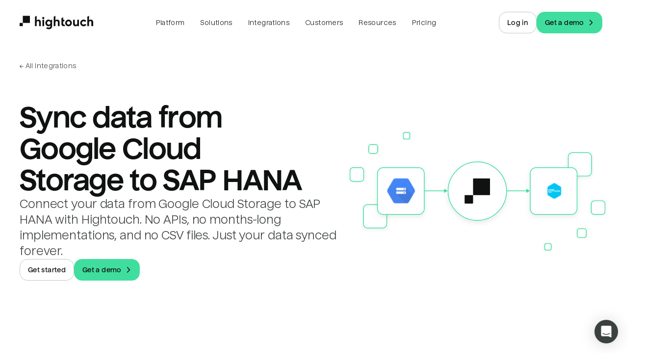

--- FILE ---
content_type: application/javascript; charset=utf-8
request_url: https://hightouch.com/_next/static/chunks/pages/solutions/advertising-dbc878ffb2fadf4a.js?dpl=dpl_3N7oq3MF5B6pF4ULLy7xyGZovTNY
body_size: 7230
content:
(self.webpackChunk_N_E=self.webpackChunk_N_E||[]).push([[1987],{11739:function(e,t,a){"use strict";a.d(t,{At:function(){return m},aG:function(){return b},gN:function(){return p}});var i=a(42846),n=a(15031),r=a(26450),s=a(67294);function _extends(){return(_extends=Object.assign?Object.assign.bind():function(e){for(var t=1;t<arguments.length;t++){var a=arguments[t];for(var i in a)Object.prototype.hasOwnProperty.call(a,i)&&(e[i]=a[i])}return e}).apply(this,arguments)}function _objectWithoutPropertiesLoose(e,t){if(null==e)return{};var a,i,n={},r=Object.keys(e);for(i=0;i<r.length;i++)a=r[i],t.indexOf(a)>=0||(n[a]=e[a]);return n}var o=["spacing"],c=["isCurrentPage","as","className","href"],l=["isCurrentPage","separator","isLastChild","spacing","children","className"],A=["children","spacing","separator","className"],d=(0,i.eC)("Breadcrumb"),u=d[0],h=d[1],g=(0,i.Gp)(function(e,t){var a=e.spacing,n=_objectWithoutPropertiesLoose(e,o),r=h(),c=_extends({mx:a},r.separator);return s.createElement(i.m$.span,_extends({ref:t,role:"presentation"},n,{__css:c}))});n.Ts&&(g.displayName="BreadcrumbSeparator");var m=(0,i.Gp)(function(e,t){var a=e.isCurrentPage,r=e.as,o=e.className,l=e.href,A=_objectWithoutPropertiesLoose(e,c),d=h(),u=_extends({ref:t,as:r,className:(0,n.cx)("chakra-breadcrumb__link",o)},A);return a?s.createElement(i.m$.span,_extends({"aria-current":"page",__css:d.link},u)):s.createElement(i.m$.a,_extends({__css:d.link,href:l},u))});n.Ts&&(m.displayName="BreadcrumbLink");var p=(0,i.Gp)(function(e,t){var a=e.isCurrentPage,o=e.separator,c=e.isLastChild,A=e.spacing,d=e.children,u=e.className,p=_objectWithoutPropertiesLoose(e,l),b=(0,r.WR)(d).map(function(e){return e.type===m?s.cloneElement(e,{isCurrentPage:a}):e.type===g?s.cloneElement(e,{spacing:A,children:e.props.children||o}):e}),v=h(),f=_extends({display:"inline-flex",alignItems:"center"},v.item),x=(0,n.cx)("chakra-breadcrumb__list-item",u);return s.createElement(i.m$.li,_extends({ref:t,className:x},p,{__css:f}),b,!c&&s.createElement(g,{spacing:A},o))});n.Ts&&(p.displayName="BreadcrumbItem");var b=(0,i.Gp)(function(e,t){var a=(0,i.jC)("Breadcrumb",e),o=(0,i.Lr)(e),c=o.children,l=o.spacing,d=void 0===l?"0.5rem":l,h=o.separator,g=void 0===h?"/":h,m=o.className,p=_objectWithoutPropertiesLoose(o,A),b=(0,r.WR)(c),v=b.length,f=b.map(function(e,t){return s.cloneElement(e,{separator:g,spacing:d,isLastChild:v===t+1})}),x=(0,n.cx)("chakra-breadcrumb",m);return s.createElement(i.m$.nav,_extends({ref:t,"aria-label":"breadcrumb",className:x,__css:a.container},p),s.createElement(u,{value:a},s.createElement(i.m$.ol,{className:"chakra-breadcrumb__list"},f)))});n.Ts&&(b.displayName="Breadcrumb")},43207:function(e,t,a){(window.__NEXT_P=window.__NEXT_P||[]).push(["/solutions/advertising",function(){return a(95008)}])},95008:function(e,t,a){"use strict";a.r(t),a.d(t,{__N_SSG:function(){return B},default:function(){return advertising}});var i=a(85893);a(67294);var n=a(67045),r=a(97422),s=a(98878),o=a(30999),c=a(65371),l=a(48539),A=a(67867),d=a(54863),u={src:"/_next/static/media/activation-accordion-1.3bf5dba7.png",height:1296,width:1296,blurDataURL:"[data-uri]",blurWidth:8,blurHeight:8},h={src:"/_next/static/media/activation-accordion-2.cbe78d06.png",height:1296,width:1296,blurDataURL:"[data-uri]",blurWidth:8,blurHeight:8},g={src:"/_next/static/media/activation-accordion-3.157bbe0e.png",height:1297,width:1296,blurDataURL:"[data-uri]",blurWidth:8,blurHeight:8},m={src:"/_next/static/media/activation-accordion-4.87024b5b.png",height:1297,width:1296,blurDataURL:"[data-uri]",blurWidth:8,blurHeight:8};function ActivationFeatures(){return(0,i.jsxs)(o.$,{children:[(0,i.jsx)(d.wC,{size:"lg",align:"center",title:"Activate audiences, experiments, and conversion events in minutes",description:"Suppress active customers, run win-back and upsell campaigns, and enable advanced bidding strategies.",descriptionMaxW:"2xl",actions:(0,i.jsx)(l.zx,{hasRightChevron:!0,href:"/platform/composable-cdp",children:"The Composable CDP"}),mb:{base:"big",md:"biggest",lg:"huge"}}),(0,i.jsx)(c.kh,{hasBorder:!0,variant:"dynamic",items:[{title:"Build any audience",content:"Get audiences directly from your data source to every major walled garden, DSP, CTV platform, and clean room in minutes. Build your audience, select your destination, and go.",media:(0,i.jsx)(s._,{src:u,alt:'An illustration demonstrating the process of defining an audience filter named "USA Active Customers" in the Hightouch application. The filter specifies that the property "VIP_CUSTOMER" must equal true, and the user must have performed a "Product viewed" action at least once in the past 7 days.'})},{title:"Reach more users & devices",content:"Engage more customers across more screens with a cookieless identity graph that maximizes audience reach, enhances conversion quality, and improves campaign performance.",media:(0,i.jsx)(s._,{src:h,alt:'An illustration demonstrating the Match Booster feature in Hightouch. With the "Enable match booster" setting turned on, it shows that the "Email", "Phone", "Mobile Ad ID", and "IP Address" identifiers are all being enriched using the cookieless identity graph.'})},{title:"Run better experiments and uncover insights",content:"Set up, execute, and measure A/B tests, multivariate tests, and hold-out groups with the accuracy of an analytics team — all on your own.",media:(0,i.jsx)(s._,{src:g,alt:'An illustration showing a sample experiment with three split groups. One group is a "Holdout group", one group will be receiving "Treatment 1", and the last group will be receiving "Treatment 2".'})},{title:"Send conversion events",content:(0,i.jsxs)(i.Fragment,{children:["Easily deploy"," ",(0,i.jsx)(A.r,{variant:"inlineDark",href:"/blog/conversion-apis",children:"Conversion API (CAPI) events"})," ","without engineering. Unlock value-based optimization and smart bidding with calculated conversion values."]}),media:(0,i.jsx)(s._,{src:m,alt:'An illustration demonstrating the use of Hightouch Copilot. A question that starts with "How much revenue have I earned from my campaigns..." is shown above a line graph with five lines that represent revenue earned per campaign type. A single point is highlighted on one of the lines, with a popover noting this is the "Email Campaign" that has earned "3617" in revenue.'})}]})]})}var p=a(68527),b=a(68898),v=a(12741);function CampaignUseCases(){return(0,i.jsxs)(o.$,{my:"0",pb:o.v,children:[(0,i.jsx)(d.wC,{size:"lg",align:"center",title:"Solve real problems, fast",mb:{base:"bigger",md:"biggest"}}),(0,i.jsx)(v.$X,{gap:{base:"bigger",md:"biggest"},tabs:[{label:"Orchestration",items:(0,i.jsx)(OrchestrationTabs,{})},{label:"Experimentation",items:(0,i.jsx)(ExperimentationTabs,{})}]})]})}function OrchestrationTabs(){return(0,i.jsxs)(p.MI,{columns:{base:1,md:2,lg:4},gap:{base:"biggest",md:"small"},children:[(0,i.jsx)(d.Uc,{iconChip:{variant:"violet",icon:b.kZ},title:"Reduce wasted spend with better suppression",description:"Build custom suppression audiences and actively sync them into advertising platforms to optimize performance.",cta:{label:"Learn more",href:"/playbooks/Suppress-Existing-Customers-from-Facebook-Campaigns"}}),(0,i.jsx)(d.Uc,{iconChip:{variant:"green",icon:b.dN},title:"Increase ROAS with better conversion signals",description:"Send Conversion API events with rich customer data and conversion values so that the ad platforms can optimize targeting.",cta:{label:"Learn more",href:"/playbooks/send-better-signals-with-facebook-conversion-api"}}),(0,i.jsx)(d.Uc,{iconChip:{variant:"yellow",icon:b.b_},title:"Expand LTV with win-back, cross-sell, and upsell",description:"Maximize your customer lifetime value by winning back churned customers, cross-selling new products, and upselling your existing customers.",cta:{label:"Learn more",href:"/playbooks/improve-conversions-with-personalized-funnel-based-ad-retargeting"}}),(0,i.jsx)(d.Uc,{iconChip:{variant:"red",icon:b.ou},title:"Scale successful campaigns with lookalike audiences",description:"Drive more revenue from your existing campaigns by seeding quality lookalike audiences based on your existing high value customers.",cta:{label:"Learn more",href:"/playbooks/create-lookalike-audiences-from-high-value-users"}})]})}function ExperimentationTabs(){return(0,i.jsxs)(p.MI,{columns:{base:1,md:2,lg:4},gap:{base:"biggest",md:"small"},children:[(0,i.jsx)(d.Uc,{iconChip:{variant:"blue",icon:b.je},title:"Understand the true lift of every channel with holdout testing",description:"Understand incrementality of email and advertising programs with audience level hold-out testing.",cta:{label:"Learn more",href:"/platform/customer-studio#splits"}}),(0,i.jsx)(d.Uc,{iconChip:{variant:"yellow",icon:b.YF},title:"Drive higher ROI with omni-channel experimentation",description:"Unlock audience-level testing across multiple channels. Easily measure user-level ROI across multiple treatments.",cta:{label:"Learn more",href:"/docs/customer-studio/splits",target:"_blank"}}),(0,i.jsx)(d.Uc,{iconChip:{variant:"violet",icon:b.mp},title:"Measure incremental brand lift & tune-in",description:"Test different audiences and measure the impact on brand awareness and tune-in through integrations with Dynata & iSpot.",cta:{label:"Learn more",href:"/blog/hightouch-for-ctv"}}),(0,i.jsx)(d.Uc,{iconChip:{variant:"green",icon:b.ps},title:"Move more confidently with complete campaign data",description:"Understand the results of tests directly in Hightouch with campaign and performance data in one place.",cta:{label:"Learn more",href:"/platform/intelligence"}})]})}var f=a(44372);function PrivacyAndComplianceFeatures(){return(0,i.jsx)(o.$,{my:"0",py:o.v,children:(0,i.jsxs)(p.kC,{flexDir:"column",children:[(0,i.jsx)(d.wC,{size:"lg",align:"center",title:"Secure by design",mb:"biggest"}),(0,i.jsx)(f.U,{}),(0,i.jsxs)(p.MI,{columns:{base:1,md:3},gap:{base:"biggest",md:"big",lg:"bigger"},mt:{base:"biggest",md:"huge"},mb:{base:"small",lg:"big"},maxW:{base:"mediaMaxW.mobile",md:"100%"},children:[(0,i.jsx)(d.Uc,{title:"Never store third-party data in your warehouse",description:"You never have to store regulated third-party data in your infrastructure, and Hightouch never has to store your first-party data on our premises."}),(0,i.jsx)(d.Uc,{title:"Easily honor opt-outs and data sharing preferences",description:"With a few filters and field mappings, you can honor data sharing and privacy preferences from your source of truth in the warehouse, ensuring full and accurate compliance."}),(0,i.jsx)(d.Uc,{title:"Comply with data residency laws",description:(0,i.jsxs)(i.Fragment,{children:["Maintain compliance with GDPR and other data residency regulations by ensuring"," ",(0,i.jsx)(A.r,{variant:"inlineDark",href:"/docs/security/storage",children:"data storage"}),", processing, and logging are done"," ",(0,i.jsx)(A.r,{variant:"inlineDark",href:"/docs/security/regions",children:"in the appropriate region"}),"."]})})]})]})})}var x=a(37509),y=a(56898),w={src:"/_next/static/media/conversion-accordion-1.20188ff2.png",height:1296,width:1296,blurDataURL:"[data-uri]",blurWidth:8,blurHeight:8},C={src:"/_next/static/media/conversion-accordion-2.9fec4813.png",height:1296,width:1296,blurDataURL:"[data-uri]",blurWidth:8,blurHeight:8},j={src:"/_next/static/media/conversion-accordion-3.a32ee42b.png",height:1296,width:1296,blurDataURL:"[data-uri]",blurWidth:8,blurHeight:8};function ReachAndConversionFeatures(e){let{quote:t}=e;return(0,i.jsxs)(y.v,{theme:"dark",bgColor:"new.blue.950",spotlightColor:"new.blue.900",children:[(0,i.jsx)(d.wC,{theme:"dark",size:"xl",align:"center",title:(0,i.jsxs)(i.Fragment,{children:["Bigger audiences.",(0,i.jsx)("br",{}),"Better conversions.",(0,i.jsx)("br",{}),"Stronger performance."]}),description:"Reach and convert high-value customers across your advertising ecosystem with an high quality identity solution that you can activate in a few clicks.",maxW:"750px",mb:{base:"big",md:"huge"}}),(0,i.jsx)(c.kh,{theme:"dark",variant:"dynamic",direction:"right",items:[{title:"Increase audience reach and suppression performance",content:"Improve audience sizes by enhancing your data with our identity graph. Convert more with higher reach and waste less with better suppression.",media:(0,i.jsx)(s._,{src:w,alt:'An abstract illustration that shows a bright green toggle for "Enable Match Booster" turned on, with a description below reading "Increase the match rate with boosted data from Hightouch\'s data partners.'})},{title:"Maximize conversion performance",content:"Conversion signals are the real-time fuel for the ad platforms’ AI systems. Better signals improve budget allocation, bids, and targeting resulting in higher ROAS.",media:(0,i.jsx)(s._,{src:C,alt:'An abstract illustration showing a generic e-commerce platform with the "Buy" option selected for a pair of shoes. It then shows the Hightouch logo as a center point that is connecting the e-commerce page to the logos of Meta, Google Ads, and TikTok.'})},{title:"Reach anonymous visitors, business users, and more",content:"Connect anonymous visits to known profiles, match business and personal identities, and expand your reach into entire households.",media:(0,i.jsx)(s._,{src:j,alt:'An abstract illustration showing a "Household ID" that is connected to two separate users and one smart TV.'})}]}),(0,i.jsx)(x.Vb,{theme:"dark",...t,mt:{base:"biggest",md:"huger",xl:"hugest"},mb:{base:0,md:"bigger",xl:"biggest"}})]})}var U=a(14639),k=a(31781),E=a(60873),S={src:"/_next/static/media/hero-bg-photo.81082d41.png",height:1e3,width:1e3,blurDataURL:"[data-uri]",blurWidth:8,blurHeight:8},B=!0,advertising=e=>{let{page:t,destinations:a,announcementBanner:s,defaultLogos:o,defaultMobileLogos:c,customers:l}=e,A=(0,k.F3)(l,"lucidchart"),d=(0,k.F3)(l,"bol"),u=(0,k.F3)(l,"grammarly"),h=(0,k.F3)(l,"velir");return(0,i.jsxs)(r.T,{title:t.metaTitle,description:t.metaDescription,image:(0,k.ve)({src:t.metaImageUrl,alt:t.metaTitle}),announcementBanner:s,bgColor:"new.blue.150",footerOptions:{variant:"blue"},children:[(0,i.jsx)(E.s0,{variant:"blue",eyebrow:t.eyebrow,title:t.title,description:t.description,media:(0,i.jsx)(E.vc,{bgPhoto:{src:S,alt:"A group of four people appearing to work collaboratively together in a coffee shop setting. One is working on a laptop, one is working on a tablet, and the last two are having a conversation with each other."},primaryCaseStudyStat:{customer:A,percentValue:52,description:"ROAS"},secondaryCaseStudyStat:{customer:d,percentValue:33,description:"Click-through rates"}}),mb:{sm:"small",md:"big",lg:0}}),(0,i.jsx)(U.f,{customers:o,mobileCustomers:c,my:"0"}),(0,i.jsx)(ActivationFeatures,{}),(0,i.jsx)(x.bQ,{my:0,variant:"blue",size:"md",quote:{quoteText:(0,i.jsxs)(i.Fragment,{children:[(0,i.jsx)(p.xv,{as:"strong",fontWeight:"bold",children:"We’ve increased our audiences by 3x"}),", and we don’t have to deal with any more CSVs — Hightouch handles everything automatically, and the data just shows up in our ad platforms."]}),author:{name:"Alexandra Chang",job:"Display Marketing Manager"},company:{name:"Grammarly",logo:u.logoUrl},cta:{href:"/customers/grammarly",text:"Read customer story"}}}),(0,i.jsx)(n.pM,{destinations:a,title:"Connect to any media platform",description:"Send any data to any platform you run ads in.",ctaText:"See all advertising integrations",ctaSearchParams:"?category=Advertising",textMaxW:"3xl"}),(0,i.jsx)(CampaignUseCases,{}),(0,i.jsx)(ReachAndConversionFeatures,{quote:{quoteText:"It’s like pushing the easy button for improving ad performance.",author:{name:"Adam Ribaudo",job:"VP of Data Activation"},company:{name:"Velir",logo:h.logoUrl}}}),(0,i.jsx)(PrivacyAndComplianceFeatures,{})]})}}},function(e){e.O(0,[6160,2401,9835,4702,4951,9755,2554,1843,8998,873,7045,8057,9774,2888,179],function(){return e(e.s=43207)}),_N_E=e.O()}]);
//# sourceMappingURL=advertising-dbc878ffb2fadf4a.js.map

--- FILE ---
content_type: application/javascript; charset=utf-8
request_url: https://hightouch.com/third-party-scripts/google-tag-manager.js
body_size: 4
content:
(function (w, d, s, l, i) {
  w[l] = w[l] || [];
  w[l].push({ "gtm.start": Date.now(), event: "gtm.js" });
  const f = d.getElementsByTagName(s)[0];
  const j = d.createElement(s);
  const dl = l != "dataLayer" ? "&l=" + l : "";
  j.async = true;
  j.src = "https://www.googletagmanager.com/gtm.js?id=" + i + dl;
  f.parentNode.insertBefore(j, f);
})(window, document, "script", "dataLayer", "GTM-T6NBFVM");


--- FILE ---
content_type: application/javascript; charset=utf-8
request_url: https://hightouch.com/_next/static/chunks/pages/index-eab19e868ea27470.js?dpl=dpl_3N7oq3MF5B6pF4ULLy7xyGZovTNY
body_size: 4146
content:
(self.webpackChunk_N_E=self.webpackChunk_N_E||[]).push([[5405],{48312:function(e,t,i){(window.__NEXT_P=window.__NEXT_P||[]).push(["/",function(){return i(47925)}])},14639:function(e,t,i){"use strict";i.d(t,{S:function(){return Customers},f:function(){return StackedLogos}});var n=i(85893);i(67294);var o=i(68527),r=i(25675),s=i.n(r),l=i(41782),a=i(30999),c=i(31781),d=i(41664),u=i.n(d),x=i(44644);function Customers(e){let{customers:t,titleMaxW:i,title:r="Trusted by teams at",theme:d="light",...p}=e,h=t.filter(Boolean),m=h.length;return(0,n.jsx)(a.$,{...p,children:(0,n.jsxs)(o.kC,{align:"center",direction:"column",gap:{base:"bigger",md:"biggest"},justify:"start",maxW:{base:"520px",md:"740px",lg:"1000px"},mx:"auto",w:"100%",children:[r&&(0,n.jsx)(o.xv,{textStyle:{base:"headline3",md:"headline2"},textAlign:"center",maxW:i,mx:"auto",children:(0,n.jsx)(l.SA,{children:r})}),(0,n.jsx)(o.kC,{as:u(),"aria-label":"Read case studies",href:"/customers",borderRadius:"base",flex:1,gap:m>=7?{base:"small",md:"small",xl:"big"}:{base:"small",md:"big",xl:"bigger"},flexWrap:"wrap",align:"center",justify:"center",overflow:"hidden",transition:"all 0.15s ease-in-out",_focus:{outline:"none !important"},_focusVisible:{outline:"none !important",boxShadow:"outline"},onClick:()=>{(0,x.F6)("customers")},children:h.map(e=>(0,n.jsx)(o.xu,{pos:"relative",flex:{base:"none",md:1},w:{base:"70px",md:"100px",lg:"140px"},minW:{base:"60px",md:"80px",lg:"96px"},maxW:{base:"100px",md:"120px",lg:"140px"},mx:2,...(0,c.dC)(d),children:(0,n.jsx)(s(),{src:"".concat((0,c.I3)(e,d),"?w=300"),alt:"".concat(e.name,"."),sizes:"100%",width:5,height:2,style:{objectFit:"contain",width:"100%",height:"unset",maxWidth:"120px",maxHeight:"40px"}})},e.slug))})]})})}var p=i(48539);function StackedLogos(e){let{hasLink:t=!0,title:i="The world’s most innovative companies choose Hightouch ",titleMaxW:r="4xl",customers:d,mobileCustomers:h,theme:m="light",themeBgColor:b="white",...g}=e;if(0===d.length)return null;let f=h&&h.length>0?h:d.slice(0,8),v=t?{"aria-label":"Read case studies",className:"group",href:"/customers"}:{},handleLogoClick=()=>{t&&(0,x.F6)("stacked-logos")};return(0,n.jsxs)(a.$,{theme:m,themeBgColor:b,...g,children:[i&&(0,n.jsx)(o.xv,{color:"brand.text.".concat(m),textStyle:{base:"headline3",md:"headline2"},textAlign:"center",maxW:r,mx:"auto",mb:{base:"bigger",md:"biggest"},children:(0,n.jsx)(l.ZP,{children:i})}),(0,n.jsx)(o.MI,{as:t?u():"div",display:(0,c.vR)("grid"),columns:4,alignItems:"center",spacing:"big",maxW:{base:"100%",sm:"90%"},mx:"auto",_focus:{outline:"none !important"},_focusVisible:{outline:"none !important",boxShadow:"outline"},onClick:handleLogoClick,...v,children:f.filter(Boolean).map(e=>(0,n.jsx)(o.kC,{pos:"relative",align:"center",justify:"center",maxW:"100%",w:"100%",userSelect:"none",...(0,c.dC)(m),children:(0,n.jsx)(s(),{src:"".concat((0,c.I3)(e,m),"?w=300"),alt:"".concat(e.name,"."),sizes:"100%",width:5,height:2,style:{objectFit:"contain",objectPosition:"center",width:"100%",height:"unset",minWidth:"60px",maxWidth:"100px",maxHeight:"36px"}})},e.slug))}),(0,n.jsxs)(o.xu,{as:t?u():"div",display:(0,c.I)("grid"),pos:"relative",_focus:{outline:"none !important"},_focusVisible:{outline:"none !important"},onClick:handleLogoClick,...v,children:[(0,n.jsx)(o.MI,{columns:{base:4,lg:8},alignItems:"center",spacing:"big",w:"100%",maxW:{base:"3xl",lg:"100%"},mx:"auto",transition:"0.25s ease-out",transitionProperty:"filter, opacity",_groupHover:{filter:"blur(4px)",opacity:.7},_groupFocusVisible:{filter:"blur(4px)",opacity:.7},children:d.filter(Boolean).map(e=>(0,n.jsx)(o.kC,{pos:"relative",align:"center",justify:"center",w:"100%",maxW:"100%",userSelect:"none",...(0,c.dC)(m),children:(0,n.jsx)(s(),{src:"".concat((0,c.I3)(e,m),"?w=300"),alt:"".concat(e.name,"."),sizes:"100%",width:5,height:2,style:{objectFit:"contain",objectPosition:"center",width:"100%",height:"unset",minWidth:"60px",maxWidth:"100px",maxHeight:"36px"}})},e.slug))}),t&&(0,n.jsx)(o.kC,{align:"center",justify:"center",pos:"absolute",inset:0,opacity:0,transform:"scale(0.95)",transition:"0.25s ease-out",transitionProperty:"opacity, transform",_groupHover:{opacity:1,transform:"scale(1)"},_groupFocusVisible:{opacity:1,transform:"scale(1)"},children:(0,n.jsx)(p.zx,{hasRightChevron:!0,as:"div",href:"/customers",variant:"secondary",size:"sm",borderColor:"brand.textSecondary.light",_groupFocusVisible:{boxShadow:"outline"},children:"Read case studies"})})]})]})}},47925:function(e,t,i){"use strict";i.r(t),i.d(t,{__N_SSG:function(){return a}});var n=i(85893);i(67294);var o=i(31781),r=i(97422),s=i(14639),l=i(39168),a=!0;t.default=e=>{let{page:t,destinations:i,announcementBanner:a,defaultLogos:c,defaultMobileLogos:d,caseStudies:u}=e;return(0,n.jsxs)(r.T,{title:t.metaTitle,description:t.metaDescription,image:(0,o.ve)({src:t.metaImageUrl,alt:t.metaTitle}),announcementBanner:a,bgColor:"new.blue.50",footerOptions:{variant:"blue"},children:[(0,n.jsx)(l.xB,{title:t.title,description:t.description}),(0,n.jsx)(s.f,{customers:c,mobileCustomers:d,my:0,pt:{base:"bigger",md:"biggest",lg:"huge"}}),(0,n.jsx)(l.kS,{destinations:i,caseStudies:u})]})}},20117:function(e,t,i){"use strict";i.d(t,{Uo:function(){return FadeIn},bD:function(){return FadeUpwards}});var n=i(85893);i(67294);var o=i(10291);function FadeUpwards(e){let{duration:t=.6,delay:i=0,viewportAmount:r="some",children:s,...l}=e;return(0,n.jsx)(o.uH,{pos:"relative",zIndex:1,initial:{opacity:0,y:40},whileInView:{opacity:1,y:0,transition:{type:"easeOut",duration:t,delay:i}},viewport:{once:!0,amount:r},...l,children:s})}function FadeIn(e){let{duration:t=.6,delay:i=0,viewportAmount:r="some",children:s,...l}=e;return(0,n.jsx)(o.uH,{pos:"relative",zIndex:1,initial:{opacity:0},whileInView:{opacity:1,transition:{type:"easeOut",duration:t,delay:i}},viewport:{once:!0,amount:r},...l,children:s})}},68794:function(e,t,i){"use strict";i.d(t,{B:function(){return Diptych}});var n=i(85893);i(67294);var o=i(68527),r=i(35145),s=i(54863);function Diptych(e){let{theme:t="light",size:i="md",titleAs:l="h3",descriptionAs:a="p",columnDirection:c="column-reverse",chip:d,title:u,titleSize:x,description:p,actions:h,hasBorder:m,media:b,mediaRatio:g,direction:f,gap:v,maxW:j,...y}=e,{headerHeight:w}=(0,r.to)(),C={borderRadius:{base:"small",md:"bigger"},border:m?"1px":"none",borderColor:"brand.border.".concat(t),flex:"lg"===i?void 0:1,w:{base:"100%",md:"lg"===i?"66%":"50%"},maxW:{base:"mediaMaxW.mobile",md:"100%",lg:"lg"===i?"872px":"648px"},pos:"relative"};return(0,n.jsxs)(o.kC,{align:"center",flexDir:{base:c,md:"right"===f?"row":"row-reverse"},gap:null!=v?v:{base:"bigger",lg:"lg"===i?"72px":"huge",xl:"lg"===i?"88px":"136px"},justifyContent:{base:"center",md:"space-between"},maxW:null!=j?j:{base:"100%",lg:"sm"===i?"88%":"100%"},mx:"auto",w:"100%",scrollMarginTop:"".concat(w+32,"px"),...y,children:[(0,n.jsx)(o.kC,{direction:"column",mx:"auto",flex:"lg"===i?void 0:1,children:(0,n.jsx)(s.wC,{theme:t,chip:d,title:u,titleAs:l,description:p,descriptionAs:a,actions:h,size:null!=x?x:"lg"===i?"xs":i})}),"none"===g?(0,n.jsx)(o.kC,{...C,children:b}):(0,n.jsx)(o.oM,{ratio:null!=g?g:"lg"===i?872/580:1,overflow:"hidden",...C,children:b})]})}},84011:function(e,t,i){"use strict";i.d(t,{B:function(){return n.B},Z:function(){return DiptychColumn}});var n=i(68794),o=i(85893),r=i(68527);function DiptychColumn(e){let{gap:t="huge",children:i,...n}=e;return(0,o.jsx)(r.kC,{flexDir:"column",gap:t,...n,children:i})}i(67294)},82181:function(e,t,i){"use strict";i.d(t,{nk:function(){return Video},Kd:function(){return VideoModal},U1:function(){return VideoWrapper}});var n=i(85893),o=i(67294),r=i(68527),s=i(15193),l=i(2962),a=i(68898);function Video(e){let{source:t,title:i,description:c,uploadDate:d,duration:u,hideTitle:x,type:p="upload",poster:h="/assets/home/video-poster.webp",onPlay:m,onEnded:b,...g}=e,f=(0,o.useRef)(null),[v,j]=(0,o.useState)(!1),y=d?new Date(d).toISOString():void 0,w=(0,o.useCallback)(()=>{var e;let t=null===(e=f.current)||void 0===e?void 0:e.play();void 0!==t&&t.then(()=>{var e;null===(e=f.current)||void 0===e||e.setAttribute("controls","true"),j(!0)}).catch(()=>{j(!1)})},[]);return(0,n.jsxs)(n.Fragment,{children:[(0,n.jsxs)(r.xu,{position:"relative",...g,children:[(0,n.jsx)(r.xu,{borderRadius:"base",overflow:"hidden",_before:{position:"absolute",content:"youtube"===p||v?"none":"''",top:0,right:0,bottom:0,left:0,bg:"rgba(0, 0, 0, 0.4)",borderRadius:"base",zIndex:"youtube"===p||v?-1:1},children:"upload"===p?(0,n.jsx)("video",{ref:f,width:"100%",poster:h,preload:"metadata",onPlay:m,onEnded:b,children:(0,n.jsx)("source",{src:t,type:"video/mp4"})}):(0,n.jsx)(r.oM,{pos:"relative",w:"100%",ratio:16/9,children:(0,n.jsx)("iframe",{allowFullScreen:!0,width:"100%",height:"100%",src:t,title:i,allow:"accelerometer; clipboard-write; encrypted-media; gyroscope; picture-in-picture",style:{position:"absolute",inset:0}})})}),"upload"===p&&!v&&(0,n.jsxs)(s.zx,{"aria-label":"Play video",variant:"unstyled",pt:i&&u?[0,0,16]:0,display:"flex",flexDirection:"column",justifyContent:"center",alignItems:"center",position:"absolute",inset:0,width:"100%",height:"100%",className:"group",transition:".15s all ease-out",zIndex:2,_hover:{transform:"scale(1.15)"},borderRadius:"base",onClick:w,children:[(0,n.jsx)(a.jT,{boxSize:{base:"biggest",md:"huge"},color:"new.green.500",bg:"white",border:{base:"8px solid",md:"12px solid"},borderColor:{base:"new.green.50",md:"new.green.50"},borderRadius:"full"}),i&&!x&&(0,n.jsxs)(r.xu,{display:["none","none","inline-block"],opacity:0,bg:"white",borderRadius:"4px",py:3,px:4,maxW:"md",mx:"auto",mt:-2,transition:".15s opacity ease-out",shadow:"xl",zIndex:-1,_groupHover:{opacity:1,h:"auto"},children:[(0,n.jsx)(r.xv,{textStyle:"caption1",fontWeight:"semibold",children:i}),u&&(0,n.jsx)(r.xv,{textStyle:"caption2",mt:"tiny",children:u})]})]})]}),(0,n.jsx)(l.gx,{name:i,description:c,contentUrl:t,embedUrl:t,thumbnailUrls:[h],uploadDate:null!=y?y:"2022-09-14T08:00:00+08:00"})]})}var c=i(97375),d=i(10661),u=i(44644);function VideoModal(e){let{shortSrc:t,src:i,captions:s,title:x,description:p,uploadDate:h,thumbnail:m,videoId:b,hasPlayButton:g=!0,iconTheme:f="light",autoplayBgVideo:v=!0,isBgVideoPlaying:j=!0,clickableSpace:y="button",borderRadius:w,isOpen:C,onOpen:k,onClose:_}=e,S=(0,c.qY)(),I=null!=C?C:S.isOpen,W=null!=k?k:S.onOpen,z=null!=_?_:S.onClose,R=new Date(h).toISOString(),F=(0,o.useRef)(null),[V,D]=(0,o.useState)(!1);(0,o.useEffect)(()=>{v||(j?O():P())},[j,v]);let O=(0,o.useCallback)(()=>{var e;let t=null===(e=F.current)||void 0===e?void 0:e.play();void 0!==t&&t.then(()=>{D(!0)}).catch(()=>{D(!1)})},[]),P=(0,o.useCallback)(()=>{var e;null===(e=F.current)||void 0===e||e.pause(),D(!1)},[]);return(0,n.jsxs)(r.xu,{boxSize:"100%",children:[(0,n.jsxs)(r.kC,{align:"center",boxSize:"100%",justify:"center",pos:"relative",borderRadius:w,overflow:w?"hidden":void 0,children:[(0,n.jsx)("video",{ref:F,loop:!0,muted:!0,playsInline:!0,autoPlay:v,width:"100%",height:"100%",preload:"metadata",poster:m,children:(0,n.jsx)("source",{src:t,type:"video/mp4"})}),g&&(0,n.jsx)(r.kC,{as:"button","aria-label":"Open video modal and play video",align:"center",borderRadius:"full",border:"1px solid",borderColor:"transparent",color:"light"===f?"white":"brand.textSecondary.light",justify:"center",cursor:"pointer",pos:"absolute",inset:"full"===y?0:void 0,w:"full"===y?"100%":void 0,h:"full"===y?"100%":void 0,opacity:.6,overflow:"hidden",outline:"none",zIndex:10,transition:"all 0.15s ease-in-out",_hover:{opacity:.9},_focusVisible:{opacity:.9,boxShadow:"outline"},onClick:W,children:(0,n.jsx)(a.jT,{boxSize:{base:"40px",sm:"60px"}})})]}),(0,n.jsxs)(d.u_,{isCentered:!0,size:"6xl",isOpen:I,onClose:z,children:[(0,n.jsx)(d.ZA,{bg:"blackAlpha.800",backdropFilter:"blur(8px)"}),(0,n.jsx)(d.hz,{m:"small",children:(0,n.jsx)(d.fe,{p:0,children:(0,n.jsx)(r.oM,{ratio:16/9,w:"100%",pos:"relative",children:(0,n.jsxs)("video",{autoPlay:!0,controls:!0,playsInline:!0,width:"100%",height:"100%",preload:"metadata",controlsList:"nodownload",onPlay:()=>{(0,u.Hy)(b)},onEnded:()=>{(0,u.TY)(b)},children:[(0,n.jsx)("source",{src:i,type:"video/mp4"}),s&&(0,n.jsx)("track",{kind:"captions",srcLang:"en-us",label:"English",src:s})]})})})})]}),(0,n.jsx)(l.gx,{name:x,description:p,contentUrl:i,embedUrl:i,thumbnailUrls:[m],uploadDate:R})]})}function VideoWrapper(e){let{children:t,...i}=e;return(0,n.jsx)(r.xu,{border:"1px",borderColor:"brand.border.extraLight",borderRadius:{base:"small",md:"big"},mt:{base:"bigger",md:"biggest"},maxW:"5xl",mx:"auto",overflow:"hidden",...i,children:t})}}},function(e){e.O(0,[6160,2401,9835,4702,4951,9755,2554,5518,1843,8998,7045,2095,9168,9774,2888,179],function(){return e(e.s=48312)}),_N_E=e.O()}]);
//# sourceMappingURL=index-eab19e868ea27470.js.map

--- FILE ---
content_type: application/javascript; charset=utf-8
request_url: https://hightouch.com/_next/static/chunks/8253-3d577dda34514686.js?dpl=dpl_3N7oq3MF5B6pF4ULLy7xyGZovTNY
body_size: 26919
content:
"use strict";(self.webpackChunk_N_E=self.webpackChunk_N_E||[]).push([[8253],{68253:function(a,i,x){x.d(i,{L:function(){return HightouchCdpDiagram}});var t=x(85893);x(67294);var k=x(95955),s={src:"/_next/static/media/hightouch-cdp-diagram.e2d40bd9.png",height:1200,width:2640,blurDataURL:"[data-uri]",blurWidth:8,blurHeight:4},r=JSON.parse('{"v":"5.12.1","fr":30,"ip":0,"op":60,"w":1320,"h":600,"nm":"Hightouch-Composable-CDP_250221_v01","ddd":0,"assets":[{"id":"comp_0","nm":"Composable CDP Full Comp","fr":30,"layers":[{"ddd":0,"ind":1,"ty":0,"nm":"3up","refId":"comp_1","sr":1,"ks":{"o":{"a":0,"k":100,"ix":11},"r":{"a":0,"k":0,"ix":10},"p":{"a":0,"k":[857,300.509,0],"ix":2,"l":2},"a":{"a":0,"k":[175,168.5,0],"ix":1,"l":2},"s":{"a":0,"k":[100,100,100],"ix":6,"l":2}},"ao":0,"w":350,"h":337,"ip":0,"op":300,"st":0,"bm":0},{"ddd":0,"ind":2,"ty":0,"nm":"Identity Resolution","refId":"comp_5","sr":1,"ks":{"o":{"a":0,"k":100,"ix":11},"r":{"a":0,"k":0,"ix":10},"p":{"a":0,"k":[610,126.509,0],"ix":2,"l":2},"a":{"a":0,"k":[175,43,0],"ix":1,"l":2},"s":{"a":0,"k":[100,100,100],"ix":6,"l":2}},"ao":0,"w":350,"h":86,"ip":0,"op":300,"st":0,"bm":0},{"ddd":0,"ind":3,"ty":0,"nm":"Analytics","refId":"comp_6","sr":1,"ks":{"o":{"a":0,"k":100,"ix":11},"r":{"a":0,"k":0,"ix":10},"p":{"a":0,"k":[610,472.509,0],"ix":2,"l":2},"a":{"a":0,"k":[175,43,0],"ix":1,"l":2},"s":{"a":0,"k":[100,100,100],"ix":6,"l":2}},"ao":0,"w":350,"h":86,"ip":0,"op":300,"st":0,"bm":0},{"ddd":0,"ind":4,"ty":0,"nm":"Stack","refId":"comp_7","sr":1,"ks":{"o":{"a":0,"k":100,"ix":11},"r":{"a":0,"k":0,"ix":10},"p":{"a":0,"k":[610,299.509,0],"ix":2,"l":2},"a":{"a":0,"k":[60,60,0],"ix":1,"l":2},"s":{"a":0,"k":[100,100,100],"ix":6,"l":2}},"ao":0,"w":120,"h":120,"ip":0,"op":300,"st":0,"bm":0},{"ddd":0,"ind":5,"ty":0,"nm":"250+ destinations Comp","refId":"comp_8","sr":1,"ks":{"o":{"a":0,"k":100,"ix":11},"r":{"a":0,"k":0,"ix":10},"p":{"a":0,"k":[1128.5,300.509,0],"ix":2,"l":2},"a":{"a":0,"k":[125,138.5,0],"ix":1,"l":2},"s":{"a":0,"k":[100,100,100],"ix":6,"l":2}},"ao":0,"w":250,"h":277,"ip":0,"op":300,"st":0,"bm":0},{"ddd":0,"ind":6,"ty":0,"nm":"Data sources","refId":"comp_9","sr":1,"ks":{"o":{"a":0,"k":100,"ix":11},"r":{"a":0,"k":0,"ix":10},"p":{"a":0,"k":[155.449,300.615,0],"ix":2,"l":2},"a":{"a":0,"k":[66.5,152,0],"ix":1,"l":2},"s":{"a":0,"k":[100,100,100],"ix":6,"l":2}},"ao":0,"w":133,"h":304,"ip":0,"op":300,"st":0,"bm":0},{"ddd":0,"ind":7,"ty":0,"nm":"Event Collection","refId":"comp_10","sr":1,"ks":{"o":{"a":0,"k":100,"ix":11},"r":{"a":0,"k":0,"ix":10},"p":{"a":0,"k":[386,300.509,0],"ix":2,"l":2},"a":{"a":0,"k":[175,46.5,0],"ix":1,"l":2},"s":{"a":0,"k":[100,100,100],"ix":6,"l":2}},"ao":0,"w":350,"h":93,"ip":0,"op":300,"st":0,"bm":0},{"ddd":0,"ind":8,"ty":4,"nm":"Ellipse 11200","sr":1,"ks":{"o":{"a":0,"k":100,"ix":11},"r":{"a":0,"k":0,"ix":10},"p":{"a":1,"k":[{"i":{"x":0.833,"y":0.833},"o":{"x":0.167,"y":0.167},"t":258,"s":[948,300.509,0],"to":[17.958,0,0],"ti":[-17.958,0,0]},{"t":318,"s":[1055.75,300.509,0]}],"ix":2,"l":2},"a":{"a":0,"k":[0,0,0],"ix":1,"l":2},"s":{"a":0,"k":[100,100,100],"ix":6,"l":2}},"ao":0,"shapes":[{"ty":"gr","it":[{"d":1,"ty":"el","s":{"a":0,"k":[10,10],"ix":2},"p":{"a":0,"k":[0,0],"ix":3},"nm":"Ellipse Path 1","mn":"ADBE Vector Shape - Ellipse","hd":false},{"ty":"fl","c":{"a":0,"k":[0.180392161012,0.635294139385,0.505882382393,1],"ix":4},"o":{"a":0,"k":100,"ix":5},"r":1,"bm":0,"nm":"Fill 1","mn":"ADBE Vector Graphic - Fill","hd":false},{"ty":"tr","p":{"a":0,"k":[0,0],"ix":2},"a":{"a":0,"k":[0,0],"ix":1},"s":{"a":0,"k":[100,100],"ix":3},"r":{"a":0,"k":0,"ix":6},"o":{"a":0,"k":100,"ix":7},"sk":{"a":0,"k":0,"ix":4},"sa":{"a":0,"k":0,"ix":5},"nm":"Transform"}],"nm":"Ellipse 11137","np":2,"cix":2,"bm":0,"ix":1,"mn":"ADBE Vector Group","hd":false}],"ip":258,"op":318,"st":258,"ct":1,"bm":0},{"ddd":0,"ind":9,"ty":4,"nm":"Ellipse 11199","sr":1,"ks":{"o":{"a":0,"k":100,"ix":11},"r":{"a":0,"k":0,"ix":10},"p":{"a":1,"k":[{"i":{"x":0.833,"y":0.833},"o":{"x":0.167,"y":0.167},"t":198,"s":[948,300.509,0],"to":[17.958,0,0],"ti":[-17.958,0,0]},{"t":258,"s":[1055.75,300.509,0]}],"ix":2,"l":2},"a":{"a":0,"k":[0,0,0],"ix":1,"l":2},"s":{"a":0,"k":[100,100,100],"ix":6,"l":2}},"ao":0,"shapes":[{"ty":"gr","it":[{"d":1,"ty":"el","s":{"a":0,"k":[10,10],"ix":2},"p":{"a":0,"k":[0,0],"ix":3},"nm":"Ellipse Path 1","mn":"ADBE Vector Shape - Ellipse","hd":false},{"ty":"fl","c":{"a":0,"k":[0.180392161012,0.635294139385,0.505882382393,1],"ix":4},"o":{"a":0,"k":100,"ix":5},"r":1,"bm":0,"nm":"Fill 1","mn":"ADBE Vector Graphic - Fill","hd":false},{"ty":"tr","p":{"a":0,"k":[0,0],"ix":2},"a":{"a":0,"k":[0,0],"ix":1},"s":{"a":0,"k":[100,100],"ix":3},"r":{"a":0,"k":0,"ix":6},"o":{"a":0,"k":100,"ix":7},"sk":{"a":0,"k":0,"ix":4},"sa":{"a":0,"k":0,"ix":5},"nm":"Transform"}],"nm":"Ellipse 11137","np":2,"cix":2,"bm":0,"ix":1,"mn":"ADBE Vector Group","hd":false}],"ip":198,"op":258,"st":198,"ct":1,"bm":0},{"ddd":0,"ind":10,"ty":4,"nm":"Ellipse 11198","sr":1,"ks":{"o":{"a":0,"k":100,"ix":11},"r":{"a":0,"k":0,"ix":10},"p":{"a":1,"k":[{"i":{"x":0.833,"y":0.833},"o":{"x":0.167,"y":0.167},"t":138,"s":[948,300.509,0],"to":[17.958,0,0],"ti":[-17.958,0,0]},{"t":198,"s":[1055.75,300.509,0]}],"ix":2,"l":2},"a":{"a":0,"k":[0,0,0],"ix":1,"l":2},"s":{"a":0,"k":[100,100,100],"ix":6,"l":2}},"ao":0,"shapes":[{"ty":"gr","it":[{"d":1,"ty":"el","s":{"a":0,"k":[10,10],"ix":2},"p":{"a":0,"k":[0,0],"ix":3},"nm":"Ellipse Path 1","mn":"ADBE Vector Shape - Ellipse","hd":false},{"ty":"fl","c":{"a":0,"k":[0.180392161012,0.635294139385,0.505882382393,1],"ix":4},"o":{"a":0,"k":100,"ix":5},"r":1,"bm":0,"nm":"Fill 1","mn":"ADBE Vector Graphic - Fill","hd":false},{"ty":"tr","p":{"a":0,"k":[0,0],"ix":2},"a":{"a":0,"k":[0,0],"ix":1},"s":{"a":0,"k":[100,100],"ix":3},"r":{"a":0,"k":0,"ix":6},"o":{"a":0,"k":100,"ix":7},"sk":{"a":0,"k":0,"ix":4},"sa":{"a":0,"k":0,"ix":5},"nm":"Transform"}],"nm":"Ellipse 11137","np":2,"cix":2,"bm":0,"ix":1,"mn":"ADBE Vector Group","hd":false}],"ip":138,"op":198,"st":138,"ct":1,"bm":0},{"ddd":0,"ind":11,"ty":4,"nm":"Ellipse 11197","sr":1,"ks":{"o":{"a":0,"k":100,"ix":11},"r":{"a":0,"k":0,"ix":10},"p":{"a":1,"k":[{"i":{"x":0.833,"y":0.833},"o":{"x":0.167,"y":0.167},"t":78,"s":[948,300.509,0],"to":[17.958,0,0],"ti":[-17.958,0,0]},{"t":138,"s":[1055.75,300.509,0]}],"ix":2,"l":2},"a":{"a":0,"k":[0,0,0],"ix":1,"l":2},"s":{"a":0,"k":[100,100,100],"ix":6,"l":2}},"ao":0,"shapes":[{"ty":"gr","it":[{"d":1,"ty":"el","s":{"a":0,"k":[10,10],"ix":2},"p":{"a":0,"k":[0,0],"ix":3},"nm":"Ellipse Path 1","mn":"ADBE Vector Shape - Ellipse","hd":false},{"ty":"fl","c":{"a":0,"k":[0.180392161012,0.635294139385,0.505882382393,1],"ix":4},"o":{"a":0,"k":100,"ix":5},"r":1,"bm":0,"nm":"Fill 1","mn":"ADBE Vector Graphic - Fill","hd":false},{"ty":"tr","p":{"a":0,"k":[0,0],"ix":2},"a":{"a":0,"k":[0,0],"ix":1},"s":{"a":0,"k":[100,100],"ix":3},"r":{"a":0,"k":0,"ix":6},"o":{"a":0,"k":100,"ix":7},"sk":{"a":0,"k":0,"ix":4},"sa":{"a":0,"k":0,"ix":5},"nm":"Transform"}],"nm":"Ellipse 11137","np":2,"cix":2,"bm":0,"ix":1,"mn":"ADBE Vector Group","hd":false}],"ip":78,"op":138,"st":78,"ct":1,"bm":0},{"ddd":0,"ind":12,"ty":4,"nm":"Ellipse 11196","sr":1,"ks":{"o":{"a":0,"k":100,"ix":11},"r":{"a":0,"k":0,"ix":10},"p":{"a":1,"k":[{"i":{"x":0.833,"y":0.833},"o":{"x":0.167,"y":0.167},"t":18,"s":[948,300.509,0],"to":[17.958,0,0],"ti":[-17.958,0,0]},{"t":78,"s":[1055.75,300.509,0]}],"ix":2,"l":2},"a":{"a":0,"k":[0,0,0],"ix":1,"l":2},"s":{"a":0,"k":[100,100,100],"ix":6,"l":2}},"ao":0,"shapes":[{"ty":"gr","it":[{"d":1,"ty":"el","s":{"a":0,"k":[10,10],"ix":2},"p":{"a":0,"k":[0,0],"ix":3},"nm":"Ellipse Path 1","mn":"ADBE Vector Shape - Ellipse","hd":false},{"ty":"fl","c":{"a":0,"k":[0.180392161012,0.635294139385,0.505882382393,1],"ix":4},"o":{"a":0,"k":100,"ix":5},"r":1,"bm":0,"nm":"Fill 1","mn":"ADBE Vector Graphic - Fill","hd":false},{"ty":"tr","p":{"a":0,"k":[0,0],"ix":2},"a":{"a":0,"k":[0,0],"ix":1},"s":{"a":0,"k":[100,100],"ix":3},"r":{"a":0,"k":0,"ix":6},"o":{"a":0,"k":100,"ix":7},"sk":{"a":0,"k":0,"ix":4},"sa":{"a":0,"k":0,"ix":5},"nm":"Transform"}],"nm":"Ellipse 11137","np":2,"cix":2,"bm":0,"ix":1,"mn":"ADBE Vector Group","hd":false}],"ip":18,"op":78,"st":18,"ct":1,"bm":0},{"ddd":0,"ind":13,"ty":4,"nm":"Ellipse 11137","sr":1,"ks":{"o":{"a":0,"k":100,"ix":11},"r":{"a":0,"k":0,"ix":10},"p":{"a":1,"k":[{"i":{"x":0.833,"y":0.833},"o":{"x":0.167,"y":0.167},"t":-42,"s":[948,300.509,0],"to":[17.958,0,0],"ti":[-17.958,0,0]},{"t":18,"s":[1055.75,300.509,0]}],"ix":2,"l":2},"a":{"a":0,"k":[0,0,0],"ix":1,"l":2},"s":{"a":0,"k":[100,100,100],"ix":6,"l":2}},"ao":0,"shapes":[{"ty":"gr","it":[{"d":1,"ty":"el","s":{"a":0,"k":[10,10],"ix":2},"p":{"a":0,"k":[0,0],"ix":3},"nm":"Ellipse Path 1","mn":"ADBE Vector Shape - Ellipse","hd":false},{"ty":"fl","c":{"a":0,"k":[0.180392161012,0.635294139385,0.505882382393,1],"ix":4},"o":{"a":0,"k":100,"ix":5},"r":1,"bm":0,"nm":"Fill 1","mn":"ADBE Vector Graphic - Fill","hd":false},{"ty":"tr","p":{"a":0,"k":[0,0],"ix":2},"a":{"a":0,"k":[0,0],"ix":1},"s":{"a":0,"k":[100,100],"ix":3},"r":{"a":0,"k":0,"ix":6},"o":{"a":0,"k":100,"ix":7},"sk":{"a":0,"k":0,"ix":4},"sa":{"a":0,"k":0,"ix":5},"nm":"Transform"}],"nm":"Ellipse 11137","np":2,"cix":2,"bm":0,"ix":1,"mn":"ADBE Vector Group","hd":false}],"ip":-42,"op":18,"st":-42,"ct":1,"bm":0},{"ddd":0,"ind":14,"ty":4,"nm":"Ellipse 11195","sr":1,"ks":{"o":{"a":0,"k":100,"ix":11},"r":{"a":0,"k":0,"ix":10},"p":{"a":1,"k":[{"i":{"x":0.833,"y":0.833},"o":{"x":0.167,"y":0.167},"t":288,"s":[946.75,286.125,0],"to":[0,0,0],"ti":[0,0,0]},{"i":{"x":0.833,"y":0.833},"o":{"x":0.167,"y":0.167},"t":304.464,"s":[986.211,286.125,0],"to":[9.941,0,0],"ti":[0,9.941,0]},{"i":{"x":0.833,"y":0.833},"o":{"x":0.167,"y":0.167},"t":316.262,"s":[1004.211,268.125,0],"to":[0,0,0],"ti":[0,0,0]},{"i":{"x":0.833,"y":0.833},"o":{"x":0.167,"y":0.167},"t":326.484,"s":[1004.211,243.625,0],"to":[0,-9.941,0],"ti":[-9.941,0,0]},{"i":{"x":0.833,"y":0.833},"o":{"x":0.167,"y":0.167},"t":338.282,"s":[1022.211,225.625,0],"to":[0,0,0],"ti":[0,0,0]},{"t":348,"s":[1045.5,225.625,0]}],"ix":2,"l":2},"a":{"a":0,"k":[0,0,0],"ix":1,"l":2},"s":{"a":0,"k":[100,100,100],"ix":6,"l":2}},"ao":0,"shapes":[{"ty":"gr","it":[{"d":1,"ty":"el","s":{"a":0,"k":[10,10],"ix":2},"p":{"a":0,"k":[0,0],"ix":3},"nm":"Ellipse Path 1","mn":"ADBE Vector Shape - Ellipse","hd":false},{"ty":"fl","c":{"a":0,"k":[0.180392161012,0.635294139385,0.505882382393,1],"ix":4},"o":{"a":0,"k":100,"ix":5},"r":1,"bm":0,"nm":"Fill 1","mn":"ADBE Vector Graphic - Fill","hd":false},{"ty":"tr","p":{"a":0,"k":[0,0],"ix":2},"a":{"a":0,"k":[0,0],"ix":1},"s":{"a":0,"k":[100,100],"ix":3},"r":{"a":0,"k":0,"ix":6},"o":{"a":0,"k":100,"ix":7},"sk":{"a":0,"k":0,"ix":4},"sa":{"a":0,"k":0,"ix":5},"nm":"Transform"}],"nm":"Ellipse 11133","np":2,"cix":2,"bm":0,"ix":1,"mn":"ADBE Vector Group","hd":false}],"ip":288,"op":348,"st":288,"ct":1,"bm":0},{"ddd":0,"ind":15,"ty":4,"nm":"Ellipse 11194","sr":1,"ks":{"o":{"a":0,"k":100,"ix":11},"r":{"a":0,"k":0,"ix":10},"p":{"a":1,"k":[{"i":{"x":0.833,"y":0.833},"o":{"x":0.167,"y":0.167},"t":228,"s":[946.75,286.125,0],"to":[0,0,0],"ti":[0,0,0]},{"i":{"x":0.833,"y":0.833},"o":{"x":0.167,"y":0.167},"t":244.464,"s":[986.211,286.125,0],"to":[9.941,0,0],"ti":[0,9.941,0]},{"i":{"x":0.833,"y":0.833},"o":{"x":0.167,"y":0.167},"t":256.262,"s":[1004.211,268.125,0],"to":[0,0,0],"ti":[0,0,0]},{"i":{"x":0.833,"y":0.833},"o":{"x":0.167,"y":0.167},"t":266.484,"s":[1004.211,243.625,0],"to":[0,-9.941,0],"ti":[-9.941,0,0]},{"i":{"x":0.833,"y":0.833},"o":{"x":0.167,"y":0.167},"t":278.282,"s":[1022.211,225.625,0],"to":[0,0,0],"ti":[0,0,0]},{"t":288,"s":[1045.5,225.625,0]}],"ix":2,"l":2},"a":{"a":0,"k":[0,0,0],"ix":1,"l":2},"s":{"a":0,"k":[100,100,100],"ix":6,"l":2}},"ao":0,"shapes":[{"ty":"gr","it":[{"d":1,"ty":"el","s":{"a":0,"k":[10,10],"ix":2},"p":{"a":0,"k":[0,0],"ix":3},"nm":"Ellipse Path 1","mn":"ADBE Vector Shape - Ellipse","hd":false},{"ty":"fl","c":{"a":0,"k":[0.180392161012,0.635294139385,0.505882382393,1],"ix":4},"o":{"a":0,"k":100,"ix":5},"r":1,"bm":0,"nm":"Fill 1","mn":"ADBE Vector Graphic - Fill","hd":false},{"ty":"tr","p":{"a":0,"k":[0,0],"ix":2},"a":{"a":0,"k":[0,0],"ix":1},"s":{"a":0,"k":[100,100],"ix":3},"r":{"a":0,"k":0,"ix":6},"o":{"a":0,"k":100,"ix":7},"sk":{"a":0,"k":0,"ix":4},"sa":{"a":0,"k":0,"ix":5},"nm":"Transform"}],"nm":"Ellipse 11133","np":2,"cix":2,"bm":0,"ix":1,"mn":"ADBE Vector Group","hd":false}],"ip":228,"op":288,"st":228,"ct":1,"bm":0},{"ddd":0,"ind":16,"ty":4,"nm":"Ellipse 11193","sr":1,"ks":{"o":{"a":0,"k":100,"ix":11},"r":{"a":0,"k":0,"ix":10},"p":{"a":1,"k":[{"i":{"x":0.833,"y":0.833},"o":{"x":0.167,"y":0.167},"t":168,"s":[946.75,286.125,0],"to":[0,0,0],"ti":[0,0,0]},{"i":{"x":0.833,"y":0.833},"o":{"x":0.167,"y":0.167},"t":184.464,"s":[986.211,286.125,0],"to":[9.941,0,0],"ti":[0,9.941,0]},{"i":{"x":0.833,"y":0.833},"o":{"x":0.167,"y":0.167},"t":196.262,"s":[1004.211,268.125,0],"to":[0,0,0],"ti":[0,0,0]},{"i":{"x":0.833,"y":0.833},"o":{"x":0.167,"y":0.167},"t":206.484,"s":[1004.211,243.625,0],"to":[0,-9.941,0],"ti":[-9.941,0,0]},{"i":{"x":0.833,"y":0.833},"o":{"x":0.167,"y":0.167},"t":218.282,"s":[1022.211,225.625,0],"to":[0,0,0],"ti":[0,0,0]},{"t":228,"s":[1045.5,225.625,0]}],"ix":2,"l":2},"a":{"a":0,"k":[0,0,0],"ix":1,"l":2},"s":{"a":0,"k":[100,100,100],"ix":6,"l":2}},"ao":0,"shapes":[{"ty":"gr","it":[{"d":1,"ty":"el","s":{"a":0,"k":[10,10],"ix":2},"p":{"a":0,"k":[0,0],"ix":3},"nm":"Ellipse Path 1","mn":"ADBE Vector Shape - Ellipse","hd":false},{"ty":"fl","c":{"a":0,"k":[0.180392161012,0.635294139385,0.505882382393,1],"ix":4},"o":{"a":0,"k":100,"ix":5},"r":1,"bm":0,"nm":"Fill 1","mn":"ADBE Vector Graphic - Fill","hd":false},{"ty":"tr","p":{"a":0,"k":[0,0],"ix":2},"a":{"a":0,"k":[0,0],"ix":1},"s":{"a":0,"k":[100,100],"ix":3},"r":{"a":0,"k":0,"ix":6},"o":{"a":0,"k":100,"ix":7},"sk":{"a":0,"k":0,"ix":4},"sa":{"a":0,"k":0,"ix":5},"nm":"Transform"}],"nm":"Ellipse 11133","np":2,"cix":2,"bm":0,"ix":1,"mn":"ADBE Vector Group","hd":false}],"ip":168,"op":228,"st":168,"ct":1,"bm":0},{"ddd":0,"ind":17,"ty":4,"nm":"Ellipse 11192","sr":1,"ks":{"o":{"a":0,"k":100,"ix":11},"r":{"a":0,"k":0,"ix":10},"p":{"a":1,"k":[{"i":{"x":0.833,"y":0.833},"o":{"x":0.167,"y":0.167},"t":108,"s":[946.75,286.125,0],"to":[0,0,0],"ti":[0,0,0]},{"i":{"x":0.833,"y":0.833},"o":{"x":0.167,"y":0.167},"t":124.464,"s":[986.211,286.125,0],"to":[9.941,0,0],"ti":[0,9.941,0]},{"i":{"x":0.833,"y":0.833},"o":{"x":0.167,"y":0.167},"t":136.262,"s":[1004.211,268.125,0],"to":[0,0,0],"ti":[0,0,0]},{"i":{"x":0.833,"y":0.833},"o":{"x":0.167,"y":0.167},"t":146.484,"s":[1004.211,243.625,0],"to":[0,-9.941,0],"ti":[-9.941,0,0]},{"i":{"x":0.833,"y":0.833},"o":{"x":0.167,"y":0.167},"t":158.282,"s":[1022.211,225.625,0],"to":[0,0,0],"ti":[0,0,0]},{"t":168,"s":[1045.5,225.625,0]}],"ix":2,"l":2},"a":{"a":0,"k":[0,0,0],"ix":1,"l":2},"s":{"a":0,"k":[100,100,100],"ix":6,"l":2}},"ao":0,"shapes":[{"ty":"gr","it":[{"d":1,"ty":"el","s":{"a":0,"k":[10,10],"ix":2},"p":{"a":0,"k":[0,0],"ix":3},"nm":"Ellipse Path 1","mn":"ADBE Vector Shape - Ellipse","hd":false},{"ty":"fl","c":{"a":0,"k":[0.180392161012,0.635294139385,0.505882382393,1],"ix":4},"o":{"a":0,"k":100,"ix":5},"r":1,"bm":0,"nm":"Fill 1","mn":"ADBE Vector Graphic - Fill","hd":false},{"ty":"tr","p":{"a":0,"k":[0,0],"ix":2},"a":{"a":0,"k":[0,0],"ix":1},"s":{"a":0,"k":[100,100],"ix":3},"r":{"a":0,"k":0,"ix":6},"o":{"a":0,"k":100,"ix":7},"sk":{"a":0,"k":0,"ix":4},"sa":{"a":0,"k":0,"ix":5},"nm":"Transform"}],"nm":"Ellipse 11133","np":2,"cix":2,"bm":0,"ix":1,"mn":"ADBE Vector Group","hd":false}],"ip":108,"op":168,"st":108,"ct":1,"bm":0},{"ddd":0,"ind":18,"ty":4,"nm":"Ellipse 11191","sr":1,"ks":{"o":{"a":0,"k":100,"ix":11},"r":{"a":0,"k":0,"ix":10},"p":{"a":1,"k":[{"i":{"x":0.833,"y":0.833},"o":{"x":0.167,"y":0.167},"t":48,"s":[946.75,286.125,0],"to":[0,0,0],"ti":[0,0,0]},{"i":{"x":0.833,"y":0.833},"o":{"x":0.167,"y":0.167},"t":64.464,"s":[986.211,286.125,0],"to":[9.941,0,0],"ti":[0,9.941,0]},{"i":{"x":0.833,"y":0.833},"o":{"x":0.167,"y":0.167},"t":76.262,"s":[1004.211,268.125,0],"to":[0,0,0],"ti":[0,0,0]},{"i":{"x":0.833,"y":0.833},"o":{"x":0.167,"y":0.167},"t":86.484,"s":[1004.211,243.625,0],"to":[0,-9.941,0],"ti":[-9.941,0,0]},{"i":{"x":0.833,"y":0.833},"o":{"x":0.167,"y":0.167},"t":98.282,"s":[1022.211,225.625,0],"to":[0,0,0],"ti":[0,0,0]},{"t":108,"s":[1045.5,225.625,0]}],"ix":2,"l":2},"a":{"a":0,"k":[0,0,0],"ix":1,"l":2},"s":{"a":0,"k":[100,100,100],"ix":6,"l":2}},"ao":0,"shapes":[{"ty":"gr","it":[{"d":1,"ty":"el","s":{"a":0,"k":[10,10],"ix":2},"p":{"a":0,"k":[0,0],"ix":3},"nm":"Ellipse Path 1","mn":"ADBE Vector Shape - Ellipse","hd":false},{"ty":"fl","c":{"a":0,"k":[0.180392161012,0.635294139385,0.505882382393,1],"ix":4},"o":{"a":0,"k":100,"ix":5},"r":1,"bm":0,"nm":"Fill 1","mn":"ADBE Vector Graphic - Fill","hd":false},{"ty":"tr","p":{"a":0,"k":[0,0],"ix":2},"a":{"a":0,"k":[0,0],"ix":1},"s":{"a":0,"k":[100,100],"ix":3},"r":{"a":0,"k":0,"ix":6},"o":{"a":0,"k":100,"ix":7},"sk":{"a":0,"k":0,"ix":4},"sa":{"a":0,"k":0,"ix":5},"nm":"Transform"}],"nm":"Ellipse 11133","np":2,"cix":2,"bm":0,"ix":1,"mn":"ADBE Vector Group","hd":false}],"ip":48,"op":108,"st":48,"ct":1,"bm":0},{"ddd":0,"ind":19,"ty":4,"nm":"Ellipse 11190","sr":1,"ks":{"o":{"a":0,"k":100,"ix":11},"r":{"a":0,"k":0,"ix":10},"p":{"a":1,"k":[{"i":{"x":0.833,"y":0.833},"o":{"x":0.167,"y":0.167},"t":-12,"s":[946.75,286.125,0],"to":[0,0,0],"ti":[0,0,0]},{"i":{"x":0.833,"y":0.833},"o":{"x":0.167,"y":0.167},"t":4.464,"s":[986.211,286.125,0],"to":[9.941,0,0],"ti":[0,9.941,0]},{"i":{"x":0.833,"y":0.833},"o":{"x":0.167,"y":0.167},"t":16.262,"s":[1004.211,268.125,0],"to":[0,0,0],"ti":[0,0,0]},{"i":{"x":0.833,"y":0.833},"o":{"x":0.167,"y":0.167},"t":26.484,"s":[1004.211,243.625,0],"to":[0,-9.941,0],"ti":[-9.941,0,0]},{"i":{"x":0.833,"y":0.833},"o":{"x":0.167,"y":0.167},"t":38.282,"s":[1022.211,225.625,0],"to":[0,0,0],"ti":[0,0,0]},{"t":48,"s":[1045.5,225.625,0]}],"ix":2,"l":2},"a":{"a":0,"k":[0,0,0],"ix":1,"l":2},"s":{"a":0,"k":[100,100,100],"ix":6,"l":2}},"ao":0,"shapes":[{"ty":"gr","it":[{"d":1,"ty":"el","s":{"a":0,"k":[10,10],"ix":2},"p":{"a":0,"k":[0,0],"ix":3},"nm":"Ellipse Path 1","mn":"ADBE Vector Shape - Ellipse","hd":false},{"ty":"fl","c":{"a":0,"k":[0.180392161012,0.635294139385,0.505882382393,1],"ix":4},"o":{"a":0,"k":100,"ix":5},"r":1,"bm":0,"nm":"Fill 1","mn":"ADBE Vector Graphic - Fill","hd":false},{"ty":"tr","p":{"a":0,"k":[0,0],"ix":2},"a":{"a":0,"k":[0,0],"ix":1},"s":{"a":0,"k":[100,100],"ix":3},"r":{"a":0,"k":0,"ix":6},"o":{"a":0,"k":100,"ix":7},"sk":{"a":0,"k":0,"ix":4},"sa":{"a":0,"k":0,"ix":5},"nm":"Transform"}],"nm":"Ellipse 11133","np":2,"cix":2,"bm":0,"ix":1,"mn":"ADBE Vector Group","hd":false}],"ip":-12,"op":48,"st":-12,"ct":1,"bm":0},{"ddd":0,"ind":20,"ty":4,"nm":"Ellipse 11189","sr":1,"ks":{"o":{"a":0,"k":100,"ix":11},"r":{"a":0,"k":-180,"ix":10},"p":{"a":1,"k":[{"i":{"x":0.833,"y":0.833},"o":{"x":0.167,"y":0.167},"t":267,"s":[946.75,314.125,0],"to":[0,0,0],"ti":[0,0,0]},{"i":{"x":0.833,"y":0.833},"o":{"x":0.167,"y":0.167},"t":283.378,"s":[986.211,314.125,0],"to":[9.941,0,0],"ti":[0,-9.941,0]},{"i":{"x":0.833,"y":0.833},"o":{"x":0.167,"y":0.167},"t":295.115,"s":[1004.211,332.125,0],"to":[0,0,0],"ti":[0,0,0]},{"i":{"x":0.833,"y":0.833},"o":{"x":0.167,"y":0.167},"t":305.596,"s":[1004.211,357.375,0],"to":[0,9.941,0],"ti":[-9.941,0,0]},{"i":{"x":0.833,"y":0.833},"o":{"x":0.167,"y":0.167},"t":317.333,"s":[1022.211,375.375,0],"to":[0,0,0],"ti":[0,0,0]},{"t":327,"s":[1045.5,375.375,0]}],"ix":2,"l":2},"a":{"a":0,"k":[0,0,0],"ix":1,"l":2},"s":{"a":0,"k":[-100,100,100],"ix":6,"l":2}},"ao":0,"shapes":[{"ty":"gr","it":[{"d":1,"ty":"el","s":{"a":0,"k":[10,10],"ix":2},"p":{"a":0,"k":[0,0],"ix":3},"nm":"Ellipse Path 1","mn":"ADBE Vector Shape - Ellipse","hd":false},{"ty":"fl","c":{"a":0,"k":[0.180392161012,0.635294139385,0.505882382393,1],"ix":4},"o":{"a":0,"k":100,"ix":5},"r":1,"bm":0,"nm":"Fill 1","mn":"ADBE Vector Graphic - Fill","hd":false},{"ty":"tr","p":{"a":0,"k":[0,0],"ix":2},"a":{"a":0,"k":[0,0],"ix":1},"s":{"a":0,"k":[100,100],"ix":3},"r":{"a":0,"k":0,"ix":6},"o":{"a":0,"k":100,"ix":7},"sk":{"a":0,"k":0,"ix":4},"sa":{"a":0,"k":0,"ix":5},"nm":"Transform"}],"nm":"Ellipse 11133","np":2,"cix":2,"bm":0,"ix":1,"mn":"ADBE Vector Group","hd":false}],"ip":267,"op":327,"st":267,"ct":1,"bm":0},{"ddd":0,"ind":21,"ty":4,"nm":"Ellipse 11188","sr":1,"ks":{"o":{"a":0,"k":100,"ix":11},"r":{"a":0,"k":-180,"ix":10},"p":{"a":1,"k":[{"i":{"x":0.833,"y":0.833},"o":{"x":0.167,"y":0.167},"t":207,"s":[946.75,314.125,0],"to":[0,0,0],"ti":[0,0,0]},{"i":{"x":0.833,"y":0.833},"o":{"x":0.167,"y":0.167},"t":223.378,"s":[986.211,314.125,0],"to":[9.941,0,0],"ti":[0,-9.941,0]},{"i":{"x":0.833,"y":0.833},"o":{"x":0.167,"y":0.167},"t":235.115,"s":[1004.211,332.125,0],"to":[0,0,0],"ti":[0,0,0]},{"i":{"x":0.833,"y":0.833},"o":{"x":0.167,"y":0.167},"t":245.596,"s":[1004.211,357.375,0],"to":[0,9.941,0],"ti":[-9.941,0,0]},{"i":{"x":0.833,"y":0.833},"o":{"x":0.167,"y":0.167},"t":257.333,"s":[1022.211,375.375,0],"to":[0,0,0],"ti":[0,0,0]},{"t":267,"s":[1045.5,375.375,0]}],"ix":2,"l":2},"a":{"a":0,"k":[0,0,0],"ix":1,"l":2},"s":{"a":0,"k":[-100,100,100],"ix":6,"l":2}},"ao":0,"shapes":[{"ty":"gr","it":[{"d":1,"ty":"el","s":{"a":0,"k":[10,10],"ix":2},"p":{"a":0,"k":[0,0],"ix":3},"nm":"Ellipse Path 1","mn":"ADBE Vector Shape - Ellipse","hd":false},{"ty":"fl","c":{"a":0,"k":[0.180392161012,0.635294139385,0.505882382393,1],"ix":4},"o":{"a":0,"k":100,"ix":5},"r":1,"bm":0,"nm":"Fill 1","mn":"ADBE Vector Graphic - Fill","hd":false},{"ty":"tr","p":{"a":0,"k":[0,0],"ix":2},"a":{"a":0,"k":[0,0],"ix":1},"s":{"a":0,"k":[100,100],"ix":3},"r":{"a":0,"k":0,"ix":6},"o":{"a":0,"k":100,"ix":7},"sk":{"a":0,"k":0,"ix":4},"sa":{"a":0,"k":0,"ix":5},"nm":"Transform"}],"nm":"Ellipse 11133","np":2,"cix":2,"bm":0,"ix":1,"mn":"ADBE Vector Group","hd":false}],"ip":207,"op":267,"st":207,"ct":1,"bm":0},{"ddd":0,"ind":22,"ty":4,"nm":"Ellipse 11187","sr":1,"ks":{"o":{"a":0,"k":100,"ix":11},"r":{"a":0,"k":-180,"ix":10},"p":{"a":1,"k":[{"i":{"x":0.833,"y":0.833},"o":{"x":0.167,"y":0.167},"t":147,"s":[946.75,314.125,0],"to":[0,0,0],"ti":[0,0,0]},{"i":{"x":0.833,"y":0.833},"o":{"x":0.167,"y":0.167},"t":163.378,"s":[986.211,314.125,0],"to":[9.941,0,0],"ti":[0,-9.941,0]},{"i":{"x":0.833,"y":0.833},"o":{"x":0.167,"y":0.167},"t":175.115,"s":[1004.211,332.125,0],"to":[0,0,0],"ti":[0,0,0]},{"i":{"x":0.833,"y":0.833},"o":{"x":0.167,"y":0.167},"t":185.596,"s":[1004.211,357.375,0],"to":[0,9.941,0],"ti":[-9.941,0,0]},{"i":{"x":0.833,"y":0.833},"o":{"x":0.167,"y":0.167},"t":197.333,"s":[1022.211,375.375,0],"to":[0,0,0],"ti":[0,0,0]},{"t":207,"s":[1045.5,375.375,0]}],"ix":2,"l":2},"a":{"a":0,"k":[0,0,0],"ix":1,"l":2},"s":{"a":0,"k":[-100,100,100],"ix":6,"l":2}},"ao":0,"shapes":[{"ty":"gr","it":[{"d":1,"ty":"el","s":{"a":0,"k":[10,10],"ix":2},"p":{"a":0,"k":[0,0],"ix":3},"nm":"Ellipse Path 1","mn":"ADBE Vector Shape - Ellipse","hd":false},{"ty":"fl","c":{"a":0,"k":[0.180392161012,0.635294139385,0.505882382393,1],"ix":4},"o":{"a":0,"k":100,"ix":5},"r":1,"bm":0,"nm":"Fill 1","mn":"ADBE Vector Graphic - Fill","hd":false},{"ty":"tr","p":{"a":0,"k":[0,0],"ix":2},"a":{"a":0,"k":[0,0],"ix":1},"s":{"a":0,"k":[100,100],"ix":3},"r":{"a":0,"k":0,"ix":6},"o":{"a":0,"k":100,"ix":7},"sk":{"a":0,"k":0,"ix":4},"sa":{"a":0,"k":0,"ix":5},"nm":"Transform"}],"nm":"Ellipse 11133","np":2,"cix":2,"bm":0,"ix":1,"mn":"ADBE Vector Group","hd":false}],"ip":147,"op":207,"st":147,"ct":1,"bm":0},{"ddd":0,"ind":23,"ty":4,"nm":"Ellipse 11186","sr":1,"ks":{"o":{"a":0,"k":100,"ix":11},"r":{"a":0,"k":-180,"ix":10},"p":{"a":1,"k":[{"i":{"x":0.833,"y":0.833},"o":{"x":0.167,"y":0.167},"t":87,"s":[946.75,314.125,0],"to":[0,0,0],"ti":[0,0,0]},{"i":{"x":0.833,"y":0.833},"o":{"x":0.167,"y":0.167},"t":103.378,"s":[986.211,314.125,0],"to":[9.941,0,0],"ti":[0,-9.941,0]},{"i":{"x":0.833,"y":0.833},"o":{"x":0.167,"y":0.167},"t":115.115,"s":[1004.211,332.125,0],"to":[0,0,0],"ti":[0,0,0]},{"i":{"x":0.833,"y":0.833},"o":{"x":0.167,"y":0.167},"t":125.596,"s":[1004.211,357.375,0],"to":[0,9.941,0],"ti":[-9.941,0,0]},{"i":{"x":0.833,"y":0.833},"o":{"x":0.167,"y":0.167},"t":137.333,"s":[1022.211,375.375,0],"to":[0,0,0],"ti":[0,0,0]},{"t":147,"s":[1045.5,375.375,0]}],"ix":2,"l":2},"a":{"a":0,"k":[0,0,0],"ix":1,"l":2},"s":{"a":0,"k":[-100,100,100],"ix":6,"l":2}},"ao":0,"shapes":[{"ty":"gr","it":[{"d":1,"ty":"el","s":{"a":0,"k":[10,10],"ix":2},"p":{"a":0,"k":[0,0],"ix":3},"nm":"Ellipse Path 1","mn":"ADBE Vector Shape - Ellipse","hd":false},{"ty":"fl","c":{"a":0,"k":[0.180392161012,0.635294139385,0.505882382393,1],"ix":4},"o":{"a":0,"k":100,"ix":5},"r":1,"bm":0,"nm":"Fill 1","mn":"ADBE Vector Graphic - Fill","hd":false},{"ty":"tr","p":{"a":0,"k":[0,0],"ix":2},"a":{"a":0,"k":[0,0],"ix":1},"s":{"a":0,"k":[100,100],"ix":3},"r":{"a":0,"k":0,"ix":6},"o":{"a":0,"k":100,"ix":7},"sk":{"a":0,"k":0,"ix":4},"sa":{"a":0,"k":0,"ix":5},"nm":"Transform"}],"nm":"Ellipse 11133","np":2,"cix":2,"bm":0,"ix":1,"mn":"ADBE Vector Group","hd":false}],"ip":87,"op":147,"st":87,"ct":1,"bm":0},{"ddd":0,"ind":24,"ty":4,"nm":"Ellipse 11185","sr":1,"ks":{"o":{"a":0,"k":100,"ix":11},"r":{"a":0,"k":-180,"ix":10},"p":{"a":1,"k":[{"i":{"x":0.833,"y":0.833},"o":{"x":0.167,"y":0.167},"t":27,"s":[946.75,314.125,0],"to":[0,0,0],"ti":[0,0,0]},{"i":{"x":0.833,"y":0.833},"o":{"x":0.167,"y":0.167},"t":43.378,"s":[986.211,314.125,0],"to":[9.941,0,0],"ti":[0,-9.941,0]},{"i":{"x":0.833,"y":0.833},"o":{"x":0.167,"y":0.167},"t":55.115,"s":[1004.211,332.125,0],"to":[0,0,0],"ti":[0,0,0]},{"i":{"x":0.833,"y":0.833},"o":{"x":0.167,"y":0.167},"t":65.596,"s":[1004.211,357.375,0],"to":[0,9.941,0],"ti":[-9.941,0,0]},{"i":{"x":0.833,"y":0.833},"o":{"x":0.167,"y":0.167},"t":77.333,"s":[1022.211,375.375,0],"to":[0,0,0],"ti":[0,0,0]},{"t":87,"s":[1045.5,375.375,0]}],"ix":2,"l":2},"a":{"a":0,"k":[0,0,0],"ix":1,"l":2},"s":{"a":0,"k":[-100,100,100],"ix":6,"l":2}},"ao":0,"shapes":[{"ty":"gr","it":[{"d":1,"ty":"el","s":{"a":0,"k":[10,10],"ix":2},"p":{"a":0,"k":[0,0],"ix":3},"nm":"Ellipse Path 1","mn":"ADBE Vector Shape - Ellipse","hd":false},{"ty":"fl","c":{"a":0,"k":[0.180392161012,0.635294139385,0.505882382393,1],"ix":4},"o":{"a":0,"k":100,"ix":5},"r":1,"bm":0,"nm":"Fill 1","mn":"ADBE Vector Graphic - Fill","hd":false},{"ty":"tr","p":{"a":0,"k":[0,0],"ix":2},"a":{"a":0,"k":[0,0],"ix":1},"s":{"a":0,"k":[100,100],"ix":3},"r":{"a":0,"k":0,"ix":6},"o":{"a":0,"k":100,"ix":7},"sk":{"a":0,"k":0,"ix":4},"sa":{"a":0,"k":0,"ix":5},"nm":"Transform"}],"nm":"Ellipse 11133","np":2,"cix":2,"bm":0,"ix":1,"mn":"ADBE Vector Group","hd":false}],"ip":27,"op":87,"st":27,"ct":1,"bm":0},{"ddd":0,"ind":25,"ty":4,"nm":"Ellipse 11184","sr":1,"ks":{"o":{"a":0,"k":100,"ix":11},"r":{"a":0,"k":-180,"ix":10},"p":{"a":1,"k":[{"i":{"x":0.833,"y":0.833},"o":{"x":0.167,"y":0.167},"t":-33,"s":[946.75,314.125,0],"to":[0,0,0],"ti":[0,0,0]},{"i":{"x":0.833,"y":0.833},"o":{"x":0.167,"y":0.167},"t":-16.622,"s":[986.211,314.125,0],"to":[9.941,0,0],"ti":[0,-9.941,0]},{"i":{"x":0.833,"y":0.833},"o":{"x":0.167,"y":0.167},"t":-4.885,"s":[1004.211,332.125,0],"to":[0,0,0],"ti":[0,0,0]},{"i":{"x":0.833,"y":0.833},"o":{"x":0.167,"y":0.167},"t":5.596,"s":[1004.211,357.375,0],"to":[0,9.941,0],"ti":[-9.941,0,0]},{"i":{"x":0.833,"y":0.833},"o":{"x":0.167,"y":0.167},"t":17.333,"s":[1022.211,375.375,0],"to":[0,0,0],"ti":[0,0,0]},{"t":27,"s":[1045.5,375.375,0]}],"ix":2,"l":2},"a":{"a":0,"k":[0,0,0],"ix":1,"l":2},"s":{"a":0,"k":[-100,100,100],"ix":6,"l":2}},"ao":0,"shapes":[{"ty":"gr","it":[{"d":1,"ty":"el","s":{"a":0,"k":[10,10],"ix":2},"p":{"a":0,"k":[0,0],"ix":3},"nm":"Ellipse Path 1","mn":"ADBE Vector Shape - Ellipse","hd":false},{"ty":"fl","c":{"a":0,"k":[0.180392161012,0.635294139385,0.505882382393,1],"ix":4},"o":{"a":0,"k":100,"ix":5},"r":1,"bm":0,"nm":"Fill 1","mn":"ADBE Vector Graphic - Fill","hd":false},{"ty":"tr","p":{"a":0,"k":[0,0],"ix":2},"a":{"a":0,"k":[0,0],"ix":1},"s":{"a":0,"k":[100,100],"ix":3},"r":{"a":0,"k":0,"ix":6},"o":{"a":0,"k":100,"ix":7},"sk":{"a":0,"k":0,"ix":4},"sa":{"a":0,"k":0,"ix":5},"nm":"Transform"}],"nm":"Ellipse 11133","np":2,"cix":2,"bm":0,"ix":1,"mn":"ADBE Vector Group","hd":false}],"ip":-33,"op":27,"st":-33,"ct":1,"bm":0},{"ddd":0,"ind":26,"ty":4,"nm":"Ellipse 11183","sr":1,"ks":{"o":{"a":0,"k":100,"ix":11},"r":{"a":0,"k":0,"ix":10},"p":{"a":1,"k":[{"i":{"x":0.833,"y":0.833},"o":{"x":0.167,"y":0.167},"t":261,"s":[652.5,300.509,0],"to":[21.875,0,0],"ti":[-21.875,0,0]},{"t":321,"s":[783.75,300.509,0]}],"ix":2,"l":2},"a":{"a":0,"k":[0,0,0],"ix":1,"l":2},"s":{"a":0,"k":[100,100,100],"ix":6,"l":2}},"ao":0,"shapes":[{"ty":"gr","it":[{"d":1,"ty":"el","s":{"a":0,"k":[10,10],"ix":2},"p":{"a":0,"k":[0,0],"ix":3},"nm":"Ellipse Path 1","mn":"ADBE Vector Shape - Ellipse","hd":false},{"ty":"fl","c":{"a":0,"k":[0.180392161012,0.635294139385,0.505882382393,1],"ix":4},"o":{"a":0,"k":100,"ix":5},"r":1,"bm":0,"nm":"Fill 1","mn":"ADBE Vector Graphic - Fill","hd":false},{"ty":"tr","p":{"a":0,"k":[0,0],"ix":2},"a":{"a":0,"k":[0,0],"ix":1},"s":{"a":0,"k":[100,100],"ix":3},"r":{"a":0,"k":0,"ix":6},"o":{"a":0,"k":100,"ix":7},"sk":{"a":0,"k":0,"ix":4},"sa":{"a":0,"k":0,"ix":5},"nm":"Transform"}],"nm":"Ellipse 11128","np":2,"cix":2,"bm":0,"ix":1,"mn":"ADBE Vector Group","hd":false}],"ip":261,"op":321,"st":261,"ct":1,"bm":0},{"ddd":0,"ind":27,"ty":4,"nm":"Ellipse 11182","sr":1,"ks":{"o":{"a":0,"k":100,"ix":11},"r":{"a":0,"k":0,"ix":10},"p":{"a":1,"k":[{"i":{"x":0.833,"y":0.833},"o":{"x":0.167,"y":0.167},"t":201,"s":[652.5,300.509,0],"to":[21.875,0,0],"ti":[-21.875,0,0]},{"t":261,"s":[783.75,300.509,0]}],"ix":2,"l":2},"a":{"a":0,"k":[0,0,0],"ix":1,"l":2},"s":{"a":0,"k":[100,100,100],"ix":6,"l":2}},"ao":0,"shapes":[{"ty":"gr","it":[{"d":1,"ty":"el","s":{"a":0,"k":[10,10],"ix":2},"p":{"a":0,"k":[0,0],"ix":3},"nm":"Ellipse Path 1","mn":"ADBE Vector Shape - Ellipse","hd":false},{"ty":"fl","c":{"a":0,"k":[0.180392161012,0.635294139385,0.505882382393,1],"ix":4},"o":{"a":0,"k":100,"ix":5},"r":1,"bm":0,"nm":"Fill 1","mn":"ADBE Vector Graphic - Fill","hd":false},{"ty":"tr","p":{"a":0,"k":[0,0],"ix":2},"a":{"a":0,"k":[0,0],"ix":1},"s":{"a":0,"k":[100,100],"ix":3},"r":{"a":0,"k":0,"ix":6},"o":{"a":0,"k":100,"ix":7},"sk":{"a":0,"k":0,"ix":4},"sa":{"a":0,"k":0,"ix":5},"nm":"Transform"}],"nm":"Ellipse 11128","np":2,"cix":2,"bm":0,"ix":1,"mn":"ADBE Vector Group","hd":false}],"ip":201,"op":261,"st":201,"ct":1,"bm":0},{"ddd":0,"ind":28,"ty":4,"nm":"Ellipse 11181","sr":1,"ks":{"o":{"a":0,"k":100,"ix":11},"r":{"a":0,"k":0,"ix":10},"p":{"a":1,"k":[{"i":{"x":0.833,"y":0.833},"o":{"x":0.167,"y":0.167},"t":141,"s":[652.5,300.509,0],"to":[21.875,0,0],"ti":[-21.875,0,0]},{"t":201,"s":[783.75,300.509,0]}],"ix":2,"l":2},"a":{"a":0,"k":[0,0,0],"ix":1,"l":2},"s":{"a":0,"k":[100,100,100],"ix":6,"l":2}},"ao":0,"shapes":[{"ty":"gr","it":[{"d":1,"ty":"el","s":{"a":0,"k":[10,10],"ix":2},"p":{"a":0,"k":[0,0],"ix":3},"nm":"Ellipse Path 1","mn":"ADBE Vector Shape - Ellipse","hd":false},{"ty":"fl","c":{"a":0,"k":[0.180392161012,0.635294139385,0.505882382393,1],"ix":4},"o":{"a":0,"k":100,"ix":5},"r":1,"bm":0,"nm":"Fill 1","mn":"ADBE Vector Graphic - Fill","hd":false},{"ty":"tr","p":{"a":0,"k":[0,0],"ix":2},"a":{"a":0,"k":[0,0],"ix":1},"s":{"a":0,"k":[100,100],"ix":3},"r":{"a":0,"k":0,"ix":6},"o":{"a":0,"k":100,"ix":7},"sk":{"a":0,"k":0,"ix":4},"sa":{"a":0,"k":0,"ix":5},"nm":"Transform"}],"nm":"Ellipse 11128","np":2,"cix":2,"bm":0,"ix":1,"mn":"ADBE Vector Group","hd":false}],"ip":141,"op":201,"st":141,"ct":1,"bm":0},{"ddd":0,"ind":29,"ty":4,"nm":"Ellipse 11180","sr":1,"ks":{"o":{"a":0,"k":100,"ix":11},"r":{"a":0,"k":0,"ix":10},"p":{"a":1,"k":[{"i":{"x":0.833,"y":0.833},"o":{"x":0.167,"y":0.167},"t":81,"s":[652.5,300.509,0],"to":[21.875,0,0],"ti":[-21.875,0,0]},{"t":141,"s":[783.75,300.509,0]}],"ix":2,"l":2},"a":{"a":0,"k":[0,0,0],"ix":1,"l":2},"s":{"a":0,"k":[100,100,100],"ix":6,"l":2}},"ao":0,"shapes":[{"ty":"gr","it":[{"d":1,"ty":"el","s":{"a":0,"k":[10,10],"ix":2},"p":{"a":0,"k":[0,0],"ix":3},"nm":"Ellipse Path 1","mn":"ADBE Vector Shape - Ellipse","hd":false},{"ty":"fl","c":{"a":0,"k":[0.180392161012,0.635294139385,0.505882382393,1],"ix":4},"o":{"a":0,"k":100,"ix":5},"r":1,"bm":0,"nm":"Fill 1","mn":"ADBE Vector Graphic - Fill","hd":false},{"ty":"tr","p":{"a":0,"k":[0,0],"ix":2},"a":{"a":0,"k":[0,0],"ix":1},"s":{"a":0,"k":[100,100],"ix":3},"r":{"a":0,"k":0,"ix":6},"o":{"a":0,"k":100,"ix":7},"sk":{"a":0,"k":0,"ix":4},"sa":{"a":0,"k":0,"ix":5},"nm":"Transform"}],"nm":"Ellipse 11128","np":2,"cix":2,"bm":0,"ix":1,"mn":"ADBE Vector Group","hd":false}],"ip":81,"op":141,"st":81,"ct":1,"bm":0},{"ddd":0,"ind":30,"ty":4,"nm":"Ellipse 11179","sr":1,"ks":{"o":{"a":0,"k":100,"ix":11},"r":{"a":0,"k":0,"ix":10},"p":{"a":1,"k":[{"i":{"x":0.833,"y":0.833},"o":{"x":0.167,"y":0.167},"t":21,"s":[652.5,300.509,0],"to":[21.875,0,0],"ti":[-21.875,0,0]},{"t":81,"s":[783.75,300.509,0]}],"ix":2,"l":2},"a":{"a":0,"k":[0,0,0],"ix":1,"l":2},"s":{"a":0,"k":[100,100,100],"ix":6,"l":2}},"ao":0,"shapes":[{"ty":"gr","it":[{"d":1,"ty":"el","s":{"a":0,"k":[10,10],"ix":2},"p":{"a":0,"k":[0,0],"ix":3},"nm":"Ellipse Path 1","mn":"ADBE Vector Shape - Ellipse","hd":false},{"ty":"fl","c":{"a":0,"k":[0.180392161012,0.635294139385,0.505882382393,1],"ix":4},"o":{"a":0,"k":100,"ix":5},"r":1,"bm":0,"nm":"Fill 1","mn":"ADBE Vector Graphic - Fill","hd":false},{"ty":"tr","p":{"a":0,"k":[0,0],"ix":2},"a":{"a":0,"k":[0,0],"ix":1},"s":{"a":0,"k":[100,100],"ix":3},"r":{"a":0,"k":0,"ix":6},"o":{"a":0,"k":100,"ix":7},"sk":{"a":0,"k":0,"ix":4},"sa":{"a":0,"k":0,"ix":5},"nm":"Transform"}],"nm":"Ellipse 11128","np":2,"cix":2,"bm":0,"ix":1,"mn":"ADBE Vector Group","hd":false}],"ip":21,"op":81,"st":21,"ct":1,"bm":0},{"ddd":0,"ind":31,"ty":4,"nm":"Ellipse 11178","sr":1,"ks":{"o":{"a":0,"k":100,"ix":11},"r":{"a":0,"k":0,"ix":10},"p":{"a":1,"k":[{"i":{"x":0.833,"y":0.833},"o":{"x":0.167,"y":0.167},"t":-39,"s":[652.5,300.509,0],"to":[21.875,0,0],"ti":[-21.875,0,0]},{"t":21,"s":[783.75,300.509,0]}],"ix":2,"l":2},"a":{"a":0,"k":[0,0,0],"ix":1,"l":2},"s":{"a":0,"k":[100,100,100],"ix":6,"l":2}},"ao":0,"shapes":[{"ty":"gr","it":[{"d":1,"ty":"el","s":{"a":0,"k":[10,10],"ix":2},"p":{"a":0,"k":[0,0],"ix":3},"nm":"Ellipse Path 1","mn":"ADBE Vector Shape - Ellipse","hd":false},{"ty":"fl","c":{"a":0,"k":[0.180392161012,0.635294139385,0.505882382393,1],"ix":4},"o":{"a":0,"k":100,"ix":5},"r":1,"bm":0,"nm":"Fill 1","mn":"ADBE Vector Graphic - Fill","hd":false},{"ty":"tr","p":{"a":0,"k":[0,0],"ix":2},"a":{"a":0,"k":[0,0],"ix":1},"s":{"a":0,"k":[100,100],"ix":3},"r":{"a":0,"k":0,"ix":6},"o":{"a":0,"k":100,"ix":7},"sk":{"a":0,"k":0,"ix":4},"sa":{"a":0,"k":0,"ix":5},"nm":"Transform"}],"nm":"Ellipse 11128","np":2,"cix":2,"bm":0,"ix":1,"mn":"ADBE Vector Group","hd":false}],"ip":-39,"op":21,"st":-39,"ct":1,"bm":0},{"ddd":0,"ind":32,"ty":4,"nm":"Ellipse 11177","sr":1,"ks":{"o":{"a":0,"k":100,"ix":11},"r":{"a":0,"k":-180,"ix":10},"p":{"a":1,"k":[{"i":{"x":0.833,"y":0.833},"o":{"x":0.167,"y":0.167},"t":278,"s":[662.75,318.375,0],"to":[0,0,0],"ti":[0,0,0]},{"i":{"x":0.833,"y":0.833},"o":{"x":0.167,"y":0.167},"t":294.874,"s":[702.211,318.375,0],"to":[9.941,0,0],"ti":[0,-9.941,0]},{"i":{"x":0.833,"y":0.833},"o":{"x":0.167,"y":0.167},"t":306.967,"s":[720.211,336.375,0],"to":[0,0,0],"ti":[0,0,0]},{"i":{"x":0.833,"y":0.833},"o":{"x":0.167,"y":0.167},"t":315.947,"s":[720.211,357.375,0],"to":[0,9.941,0],"ti":[-9.941,0,0]},{"i":{"x":0.833,"y":0.833},"o":{"x":0.167,"y":0.167},"t":328.04,"s":[738.211,375.375,0],"to":[0,0,0],"ti":[0,0,0]},{"t":338,"s":[761.5,375.375,0]}],"ix":2,"l":2},"a":{"a":0,"k":[0,0,0],"ix":1,"l":2},"s":{"a":0,"k":[-100,100,100],"ix":6,"l":2}},"ao":0,"shapes":[{"ty":"gr","it":[{"d":1,"ty":"el","s":{"a":0,"k":[10,10],"ix":2},"p":{"a":0,"k":[0,0],"ix":3},"nm":"Ellipse Path 1","mn":"ADBE Vector Shape - Ellipse","hd":false},{"ty":"fl","c":{"a":0,"k":[0.180392161012,0.635294139385,0.505882382393,1],"ix":4},"o":{"a":0,"k":100,"ix":5},"r":1,"bm":0,"nm":"Fill 1","mn":"ADBE Vector Graphic - Fill","hd":false},{"ty":"tr","p":{"a":0,"k":[0,0],"ix":2},"a":{"a":0,"k":[0,0],"ix":1},"s":{"a":0,"k":[100,100],"ix":3},"r":{"a":0,"k":0,"ix":6},"o":{"a":0,"k":100,"ix":7},"sk":{"a":0,"k":0,"ix":4},"sa":{"a":0,"k":0,"ix":5},"nm":"Transform"}],"nm":"Ellipse 11133","np":2,"cix":2,"bm":0,"ix":1,"mn":"ADBE Vector Group","hd":false}],"ip":278,"op":338,"st":278,"ct":1,"bm":0},{"ddd":0,"ind":33,"ty":4,"nm":"Ellipse 11176","sr":1,"ks":{"o":{"a":0,"k":100,"ix":11},"r":{"a":0,"k":-180,"ix":10},"p":{"a":1,"k":[{"i":{"x":0.833,"y":0.833},"o":{"x":0.167,"y":0.167},"t":218,"s":[662.75,318.375,0],"to":[0,0,0],"ti":[0,0,0]},{"i":{"x":0.833,"y":0.833},"o":{"x":0.167,"y":0.167},"t":234.874,"s":[702.211,318.375,0],"to":[9.941,0,0],"ti":[0,-9.941,0]},{"i":{"x":0.833,"y":0.833},"o":{"x":0.167,"y":0.167},"t":246.967,"s":[720.211,336.375,0],"to":[0,0,0],"ti":[0,0,0]},{"i":{"x":0.833,"y":0.833},"o":{"x":0.167,"y":0.167},"t":255.947,"s":[720.211,357.375,0],"to":[0,9.941,0],"ti":[-9.941,0,0]},{"i":{"x":0.833,"y":0.833},"o":{"x":0.167,"y":0.167},"t":268.04,"s":[738.211,375.375,0],"to":[0,0,0],"ti":[0,0,0]},{"t":278,"s":[761.5,375.375,0]}],"ix":2,"l":2},"a":{"a":0,"k":[0,0,0],"ix":1,"l":2},"s":{"a":0,"k":[-100,100,100],"ix":6,"l":2}},"ao":0,"shapes":[{"ty":"gr","it":[{"d":1,"ty":"el","s":{"a":0,"k":[10,10],"ix":2},"p":{"a":0,"k":[0,0],"ix":3},"nm":"Ellipse Path 1","mn":"ADBE Vector Shape - Ellipse","hd":false},{"ty":"fl","c":{"a":0,"k":[0.180392161012,0.635294139385,0.505882382393,1],"ix":4},"o":{"a":0,"k":100,"ix":5},"r":1,"bm":0,"nm":"Fill 1","mn":"ADBE Vector Graphic - Fill","hd":false},{"ty":"tr","p":{"a":0,"k":[0,0],"ix":2},"a":{"a":0,"k":[0,0],"ix":1},"s":{"a":0,"k":[100,100],"ix":3},"r":{"a":0,"k":0,"ix":6},"o":{"a":0,"k":100,"ix":7},"sk":{"a":0,"k":0,"ix":4},"sa":{"a":0,"k":0,"ix":5},"nm":"Transform"}],"nm":"Ellipse 11133","np":2,"cix":2,"bm":0,"ix":1,"mn":"ADBE Vector Group","hd":false}],"ip":218,"op":278,"st":218,"ct":1,"bm":0},{"ddd":0,"ind":34,"ty":4,"nm":"Ellipse 11175","sr":1,"ks":{"o":{"a":0,"k":100,"ix":11},"r":{"a":0,"k":-180,"ix":10},"p":{"a":1,"k":[{"i":{"x":0.833,"y":0.833},"o":{"x":0.167,"y":0.167},"t":158,"s":[662.75,318.375,0],"to":[0,0,0],"ti":[0,0,0]},{"i":{"x":0.833,"y":0.833},"o":{"x":0.167,"y":0.167},"t":174.874,"s":[702.211,318.375,0],"to":[9.941,0,0],"ti":[0,-9.941,0]},{"i":{"x":0.833,"y":0.833},"o":{"x":0.167,"y":0.167},"t":186.967,"s":[720.211,336.375,0],"to":[0,0,0],"ti":[0,0,0]},{"i":{"x":0.833,"y":0.833},"o":{"x":0.167,"y":0.167},"t":195.947,"s":[720.211,357.375,0],"to":[0,9.941,0],"ti":[-9.941,0,0]},{"i":{"x":0.833,"y":0.833},"o":{"x":0.167,"y":0.167},"t":208.04,"s":[738.211,375.375,0],"to":[0,0,0],"ti":[0,0,0]},{"t":218,"s":[761.5,375.375,0]}],"ix":2,"l":2},"a":{"a":0,"k":[0,0,0],"ix":1,"l":2},"s":{"a":0,"k":[-100,100,100],"ix":6,"l":2}},"ao":0,"shapes":[{"ty":"gr","it":[{"d":1,"ty":"el","s":{"a":0,"k":[10,10],"ix":2},"p":{"a":0,"k":[0,0],"ix":3},"nm":"Ellipse Path 1","mn":"ADBE Vector Shape - Ellipse","hd":false},{"ty":"fl","c":{"a":0,"k":[0.180392161012,0.635294139385,0.505882382393,1],"ix":4},"o":{"a":0,"k":100,"ix":5},"r":1,"bm":0,"nm":"Fill 1","mn":"ADBE Vector Graphic - Fill","hd":false},{"ty":"tr","p":{"a":0,"k":[0,0],"ix":2},"a":{"a":0,"k":[0,0],"ix":1},"s":{"a":0,"k":[100,100],"ix":3},"r":{"a":0,"k":0,"ix":6},"o":{"a":0,"k":100,"ix":7},"sk":{"a":0,"k":0,"ix":4},"sa":{"a":0,"k":0,"ix":5},"nm":"Transform"}],"nm":"Ellipse 11133","np":2,"cix":2,"bm":0,"ix":1,"mn":"ADBE Vector Group","hd":false}],"ip":158,"op":218,"st":158,"ct":1,"bm":0},{"ddd":0,"ind":35,"ty":4,"nm":"Ellipse 11174","sr":1,"ks":{"o":{"a":0,"k":100,"ix":11},"r":{"a":0,"k":-180,"ix":10},"p":{"a":1,"k":[{"i":{"x":0.833,"y":0.833},"o":{"x":0.167,"y":0.167},"t":98,"s":[662.75,318.375,0],"to":[0,0,0],"ti":[0,0,0]},{"i":{"x":0.833,"y":0.833},"o":{"x":0.167,"y":0.167},"t":114.874,"s":[702.211,318.375,0],"to":[9.941,0,0],"ti":[0,-9.941,0]},{"i":{"x":0.833,"y":0.833},"o":{"x":0.167,"y":0.167},"t":126.967,"s":[720.211,336.375,0],"to":[0,0,0],"ti":[0,0,0]},{"i":{"x":0.833,"y":0.833},"o":{"x":0.167,"y":0.167},"t":135.947,"s":[720.211,357.375,0],"to":[0,9.941,0],"ti":[-9.941,0,0]},{"i":{"x":0.833,"y":0.833},"o":{"x":0.167,"y":0.167},"t":148.04,"s":[738.211,375.375,0],"to":[0,0,0],"ti":[0,0,0]},{"t":158,"s":[761.5,375.375,0]}],"ix":2,"l":2},"a":{"a":0,"k":[0,0,0],"ix":1,"l":2},"s":{"a":0,"k":[-100,100,100],"ix":6,"l":2}},"ao":0,"shapes":[{"ty":"gr","it":[{"d":1,"ty":"el","s":{"a":0,"k":[10,10],"ix":2},"p":{"a":0,"k":[0,0],"ix":3},"nm":"Ellipse Path 1","mn":"ADBE Vector Shape - Ellipse","hd":false},{"ty":"fl","c":{"a":0,"k":[0.180392161012,0.635294139385,0.505882382393,1],"ix":4},"o":{"a":0,"k":100,"ix":5},"r":1,"bm":0,"nm":"Fill 1","mn":"ADBE Vector Graphic - Fill","hd":false},{"ty":"tr","p":{"a":0,"k":[0,0],"ix":2},"a":{"a":0,"k":[0,0],"ix":1},"s":{"a":0,"k":[100,100],"ix":3},"r":{"a":0,"k":0,"ix":6},"o":{"a":0,"k":100,"ix":7},"sk":{"a":0,"k":0,"ix":4},"sa":{"a":0,"k":0,"ix":5},"nm":"Transform"}],"nm":"Ellipse 11133","np":2,"cix":2,"bm":0,"ix":1,"mn":"ADBE Vector Group","hd":false}],"ip":98,"op":158,"st":98,"ct":1,"bm":0},{"ddd":0,"ind":36,"ty":4,"nm":"Ellipse 11173","sr":1,"ks":{"o":{"a":0,"k":100,"ix":11},"r":{"a":0,"k":-180,"ix":10},"p":{"a":1,"k":[{"i":{"x":0.833,"y":0.833},"o":{"x":0.167,"y":0.167},"t":38,"s":[662.75,318.375,0],"to":[0,0,0],"ti":[0,0,0]},{"i":{"x":0.833,"y":0.833},"o":{"x":0.167,"y":0.167},"t":54.874,"s":[702.211,318.375,0],"to":[9.941,0,0],"ti":[0,-9.941,0]},{"i":{"x":0.833,"y":0.833},"o":{"x":0.167,"y":0.167},"t":66.967,"s":[720.211,336.375,0],"to":[0,0,0],"ti":[0,0,0]},{"i":{"x":0.833,"y":0.833},"o":{"x":0.167,"y":0.167},"t":75.947,"s":[720.211,357.375,0],"to":[0,9.941,0],"ti":[-9.941,0,0]},{"i":{"x":0.833,"y":0.833},"o":{"x":0.167,"y":0.167},"t":88.04,"s":[738.211,375.375,0],"to":[0,0,0],"ti":[0,0,0]},{"t":98,"s":[761.5,375.375,0]}],"ix":2,"l":2},"a":{"a":0,"k":[0,0,0],"ix":1,"l":2},"s":{"a":0,"k":[-100,100,100],"ix":6,"l":2}},"ao":0,"shapes":[{"ty":"gr","it":[{"d":1,"ty":"el","s":{"a":0,"k":[10,10],"ix":2},"p":{"a":0,"k":[0,0],"ix":3},"nm":"Ellipse Path 1","mn":"ADBE Vector Shape - Ellipse","hd":false},{"ty":"fl","c":{"a":0,"k":[0.180392161012,0.635294139385,0.505882382393,1],"ix":4},"o":{"a":0,"k":100,"ix":5},"r":1,"bm":0,"nm":"Fill 1","mn":"ADBE Vector Graphic - Fill","hd":false},{"ty":"tr","p":{"a":0,"k":[0,0],"ix":2},"a":{"a":0,"k":[0,0],"ix":1},"s":{"a":0,"k":[100,100],"ix":3},"r":{"a":0,"k":0,"ix":6},"o":{"a":0,"k":100,"ix":7},"sk":{"a":0,"k":0,"ix":4},"sa":{"a":0,"k":0,"ix":5},"nm":"Transform"}],"nm":"Ellipse 11133","np":2,"cix":2,"bm":0,"ix":1,"mn":"ADBE Vector Group","hd":false}],"ip":38,"op":98,"st":38,"ct":1,"bm":0},{"ddd":0,"ind":37,"ty":4,"nm":"Ellipse 11172","sr":1,"ks":{"o":{"a":0,"k":100,"ix":11},"r":{"a":0,"k":-180,"ix":10},"p":{"a":1,"k":[{"i":{"x":0.833,"y":0.833},"o":{"x":0.167,"y":0.167},"t":-22,"s":[662.75,318.375,0],"to":[0,0,0],"ti":[0,0,0]},{"i":{"x":0.833,"y":0.833},"o":{"x":0.167,"y":0.167},"t":-5.126,"s":[702.211,318.375,0],"to":[9.941,0,0],"ti":[0,-9.941,0]},{"i":{"x":0.833,"y":0.833},"o":{"x":0.167,"y":0.167},"t":6.967,"s":[720.211,336.375,0],"to":[0,0,0],"ti":[0,0,0]},{"i":{"x":0.833,"y":0.833},"o":{"x":0.167,"y":0.167},"t":15.947,"s":[720.211,357.375,0],"to":[0,9.941,0],"ti":[-9.941,0,0]},{"i":{"x":0.833,"y":0.833},"o":{"x":0.167,"y":0.167},"t":28.04,"s":[738.211,375.375,0],"to":[0,0,0],"ti":[0,0,0]},{"t":38,"s":[761.5,375.375,0]}],"ix":2,"l":2},"a":{"a":0,"k":[0,0,0],"ix":1,"l":2},"s":{"a":0,"k":[-100,100,100],"ix":6,"l":2}},"ao":0,"shapes":[{"ty":"gr","it":[{"d":1,"ty":"el","s":{"a":0,"k":[10,10],"ix":2},"p":{"a":0,"k":[0,0],"ix":3},"nm":"Ellipse Path 1","mn":"ADBE Vector Shape - Ellipse","hd":false},{"ty":"fl","c":{"a":0,"k":[0.180392161012,0.635294139385,0.505882382393,1],"ix":4},"o":{"a":0,"k":100,"ix":5},"r":1,"bm":0,"nm":"Fill 1","mn":"ADBE Vector Graphic - Fill","hd":false},{"ty":"tr","p":{"a":0,"k":[0,0],"ix":2},"a":{"a":0,"k":[0,0],"ix":1},"s":{"a":0,"k":[100,100],"ix":3},"r":{"a":0,"k":0,"ix":6},"o":{"a":0,"k":100,"ix":7},"sk":{"a":0,"k":0,"ix":4},"sa":{"a":0,"k":0,"ix":5},"nm":"Transform"}],"nm":"Ellipse 11133","np":2,"cix":2,"bm":0,"ix":1,"mn":"ADBE Vector Group","hd":false}],"ip":-22,"op":38,"st":-22,"ct":1,"bm":0},{"ddd":0,"ind":38,"ty":4,"nm":"Ellipse 11171","sr":1,"ks":{"o":{"a":0,"k":100,"ix":11},"r":{"a":0,"k":0,"ix":10},"p":{"a":1,"k":[{"i":{"x":0.833,"y":0.833},"o":{"x":0.167,"y":0.167},"t":251,"s":[662.75,282.375,0],"to":[0,0,0],"ti":[0,0,0]},{"i":{"x":0.833,"y":0.833},"o":{"x":0.167,"y":0.167},"t":267.874,"s":[702.211,282.375,0],"to":[9.941,0,0],"ti":[0,9.941,0]},{"i":{"x":0.833,"y":0.833},"o":{"x":0.167,"y":0.167},"t":279.967,"s":[720.211,264.375,0],"to":[0,0,0],"ti":[0,0,0]},{"i":{"x":0.833,"y":0.833},"o":{"x":0.167,"y":0.167},"t":288.947,"s":[720.211,243.375,0],"to":[0,-9.941,0],"ti":[-9.941,0,0]},{"i":{"x":0.833,"y":0.833},"o":{"x":0.167,"y":0.167},"t":301.04,"s":[738.211,225.375,0],"to":[0,0,0],"ti":[0,0,0]},{"t":311,"s":[761.5,225.375,0]}],"ix":2,"l":2},"a":{"a":0,"k":[0,0,0],"ix":1,"l":2},"s":{"a":0,"k":[100,100,100],"ix":6,"l":2}},"ao":0,"shapes":[{"ty":"gr","it":[{"d":1,"ty":"el","s":{"a":0,"k":[10,10],"ix":2},"p":{"a":0,"k":[0,0],"ix":3},"nm":"Ellipse Path 1","mn":"ADBE Vector Shape - Ellipse","hd":false},{"ty":"fl","c":{"a":0,"k":[0.180392161012,0.635294139385,0.505882382393,1],"ix":4},"o":{"a":0,"k":100,"ix":5},"r":1,"bm":0,"nm":"Fill 1","mn":"ADBE Vector Graphic - Fill","hd":false},{"ty":"tr","p":{"a":0,"k":[0,0],"ix":2},"a":{"a":0,"k":[0,0],"ix":1},"s":{"a":0,"k":[100,100],"ix":3},"r":{"a":0,"k":0,"ix":6},"o":{"a":0,"k":100,"ix":7},"sk":{"a":0,"k":0,"ix":4},"sa":{"a":0,"k":0,"ix":5},"nm":"Transform"}],"nm":"Ellipse 11133","np":2,"cix":2,"bm":0,"ix":1,"mn":"ADBE Vector Group","hd":false}],"ip":251,"op":311,"st":251,"ct":1,"bm":0},{"ddd":0,"ind":39,"ty":4,"nm":"Ellipse 11170","sr":1,"ks":{"o":{"a":0,"k":100,"ix":11},"r":{"a":0,"k":0,"ix":10},"p":{"a":1,"k":[{"i":{"x":0.833,"y":0.833},"o":{"x":0.167,"y":0.167},"t":191,"s":[662.75,282.375,0],"to":[0,0,0],"ti":[0,0,0]},{"i":{"x":0.833,"y":0.833},"o":{"x":0.167,"y":0.167},"t":207.874,"s":[702.211,282.375,0],"to":[9.941,0,0],"ti":[0,9.941,0]},{"i":{"x":0.833,"y":0.833},"o":{"x":0.167,"y":0.167},"t":219.967,"s":[720.211,264.375,0],"to":[0,0,0],"ti":[0,0,0]},{"i":{"x":0.833,"y":0.833},"o":{"x":0.167,"y":0.167},"t":228.947,"s":[720.211,243.375,0],"to":[0,-9.941,0],"ti":[-9.941,0,0]},{"i":{"x":0.833,"y":0.833},"o":{"x":0.167,"y":0.167},"t":241.04,"s":[738.211,225.375,0],"to":[0,0,0],"ti":[0,0,0]},{"t":251,"s":[761.5,225.375,0]}],"ix":2,"l":2},"a":{"a":0,"k":[0,0,0],"ix":1,"l":2},"s":{"a":0,"k":[100,100,100],"ix":6,"l":2}},"ao":0,"shapes":[{"ty":"gr","it":[{"d":1,"ty":"el","s":{"a":0,"k":[10,10],"ix":2},"p":{"a":0,"k":[0,0],"ix":3},"nm":"Ellipse Path 1","mn":"ADBE Vector Shape - Ellipse","hd":false},{"ty":"fl","c":{"a":0,"k":[0.180392161012,0.635294139385,0.505882382393,1],"ix":4},"o":{"a":0,"k":100,"ix":5},"r":1,"bm":0,"nm":"Fill 1","mn":"ADBE Vector Graphic - Fill","hd":false},{"ty":"tr","p":{"a":0,"k":[0,0],"ix":2},"a":{"a":0,"k":[0,0],"ix":1},"s":{"a":0,"k":[100,100],"ix":3},"r":{"a":0,"k":0,"ix":6},"o":{"a":0,"k":100,"ix":7},"sk":{"a":0,"k":0,"ix":4},"sa":{"a":0,"k":0,"ix":5},"nm":"Transform"}],"nm":"Ellipse 11133","np":2,"cix":2,"bm":0,"ix":1,"mn":"ADBE Vector Group","hd":false}],"ip":191,"op":251,"st":191,"ct":1,"bm":0},{"ddd":0,"ind":40,"ty":4,"nm":"Ellipse 11169","sr":1,"ks":{"o":{"a":0,"k":100,"ix":11},"r":{"a":0,"k":0,"ix":10},"p":{"a":1,"k":[{"i":{"x":0.833,"y":0.833},"o":{"x":0.167,"y":0.167},"t":131,"s":[662.75,282.375,0],"to":[0,0,0],"ti":[0,0,0]},{"i":{"x":0.833,"y":0.833},"o":{"x":0.167,"y":0.167},"t":147.874,"s":[702.211,282.375,0],"to":[9.941,0,0],"ti":[0,9.941,0]},{"i":{"x":0.833,"y":0.833},"o":{"x":0.167,"y":0.167},"t":159.967,"s":[720.211,264.375,0],"to":[0,0,0],"ti":[0,0,0]},{"i":{"x":0.833,"y":0.833},"o":{"x":0.167,"y":0.167},"t":168.947,"s":[720.211,243.375,0],"to":[0,-9.941,0],"ti":[-9.941,0,0]},{"i":{"x":0.833,"y":0.833},"o":{"x":0.167,"y":0.167},"t":181.04,"s":[738.211,225.375,0],"to":[0,0,0],"ti":[0,0,0]},{"t":191,"s":[761.5,225.375,0]}],"ix":2,"l":2},"a":{"a":0,"k":[0,0,0],"ix":1,"l":2},"s":{"a":0,"k":[100,100,100],"ix":6,"l":2}},"ao":0,"shapes":[{"ty":"gr","it":[{"d":1,"ty":"el","s":{"a":0,"k":[10,10],"ix":2},"p":{"a":0,"k":[0,0],"ix":3},"nm":"Ellipse Path 1","mn":"ADBE Vector Shape - Ellipse","hd":false},{"ty":"fl","c":{"a":0,"k":[0.180392161012,0.635294139385,0.505882382393,1],"ix":4},"o":{"a":0,"k":100,"ix":5},"r":1,"bm":0,"nm":"Fill 1","mn":"ADBE Vector Graphic - Fill","hd":false},{"ty":"tr","p":{"a":0,"k":[0,0],"ix":2},"a":{"a":0,"k":[0,0],"ix":1},"s":{"a":0,"k":[100,100],"ix":3},"r":{"a":0,"k":0,"ix":6},"o":{"a":0,"k":100,"ix":7},"sk":{"a":0,"k":0,"ix":4},"sa":{"a":0,"k":0,"ix":5},"nm":"Transform"}],"nm":"Ellipse 11133","np":2,"cix":2,"bm":0,"ix":1,"mn":"ADBE Vector Group","hd":false}],"ip":131,"op":191,"st":131,"ct":1,"bm":0},{"ddd":0,"ind":41,"ty":4,"nm":"Ellipse 11168","sr":1,"ks":{"o":{"a":0,"k":100,"ix":11},"r":{"a":0,"k":0,"ix":10},"p":{"a":1,"k":[{"i":{"x":0.833,"y":0.833},"o":{"x":0.167,"y":0.167},"t":71,"s":[662.75,282.375,0],"to":[0,0,0],"ti":[0,0,0]},{"i":{"x":0.833,"y":0.833},"o":{"x":0.167,"y":0.167},"t":87.874,"s":[702.211,282.375,0],"to":[9.941,0,0],"ti":[0,9.941,0]},{"i":{"x":0.833,"y":0.833},"o":{"x":0.167,"y":0.167},"t":99.967,"s":[720.211,264.375,0],"to":[0,0,0],"ti":[0,0,0]},{"i":{"x":0.833,"y":0.833},"o":{"x":0.167,"y":0.167},"t":108.947,"s":[720.211,243.375,0],"to":[0,-9.941,0],"ti":[-9.941,0,0]},{"i":{"x":0.833,"y":0.833},"o":{"x":0.167,"y":0.167},"t":121.04,"s":[738.211,225.375,0],"to":[0,0,0],"ti":[0,0,0]},{"t":131,"s":[761.5,225.375,0]}],"ix":2,"l":2},"a":{"a":0,"k":[0,0,0],"ix":1,"l":2},"s":{"a":0,"k":[100,100,100],"ix":6,"l":2}},"ao":0,"shapes":[{"ty":"gr","it":[{"d":1,"ty":"el","s":{"a":0,"k":[10,10],"ix":2},"p":{"a":0,"k":[0,0],"ix":3},"nm":"Ellipse Path 1","mn":"ADBE Vector Shape - Ellipse","hd":false},{"ty":"fl","c":{"a":0,"k":[0.180392161012,0.635294139385,0.505882382393,1],"ix":4},"o":{"a":0,"k":100,"ix":5},"r":1,"bm":0,"nm":"Fill 1","mn":"ADBE Vector Graphic - Fill","hd":false},{"ty":"tr","p":{"a":0,"k":[0,0],"ix":2},"a":{"a":0,"k":[0,0],"ix":1},"s":{"a":0,"k":[100,100],"ix":3},"r":{"a":0,"k":0,"ix":6},"o":{"a":0,"k":100,"ix":7},"sk":{"a":0,"k":0,"ix":4},"sa":{"a":0,"k":0,"ix":5},"nm":"Transform"}],"nm":"Ellipse 11133","np":2,"cix":2,"bm":0,"ix":1,"mn":"ADBE Vector Group","hd":false}],"ip":71,"op":131,"st":71,"ct":1,"bm":0},{"ddd":0,"ind":42,"ty":4,"nm":"Ellipse 11167","sr":1,"ks":{"o":{"a":0,"k":100,"ix":11},"r":{"a":0,"k":0,"ix":10},"p":{"a":1,"k":[{"i":{"x":0.833,"y":0.833},"o":{"x":0.167,"y":0.167},"t":11,"s":[662.75,282.375,0],"to":[0,0,0],"ti":[0,0,0]},{"i":{"x":0.833,"y":0.833},"o":{"x":0.167,"y":0.167},"t":27.874,"s":[702.211,282.375,0],"to":[9.941,0,0],"ti":[0,9.941,0]},{"i":{"x":0.833,"y":0.833},"o":{"x":0.167,"y":0.167},"t":39.967,"s":[720.211,264.375,0],"to":[0,0,0],"ti":[0,0,0]},{"i":{"x":0.833,"y":0.833},"o":{"x":0.167,"y":0.167},"t":48.947,"s":[720.211,243.375,0],"to":[0,-9.941,0],"ti":[-9.941,0,0]},{"i":{"x":0.833,"y":0.833},"o":{"x":0.167,"y":0.167},"t":61.04,"s":[738.211,225.375,0],"to":[0,0,0],"ti":[0,0,0]},{"t":71,"s":[761.5,225.375,0]}],"ix":2,"l":2},"a":{"a":0,"k":[0,0,0],"ix":1,"l":2},"s":{"a":0,"k":[100,100,100],"ix":6,"l":2}},"ao":0,"shapes":[{"ty":"gr","it":[{"d":1,"ty":"el","s":{"a":0,"k":[10,10],"ix":2},"p":{"a":0,"k":[0,0],"ix":3},"nm":"Ellipse Path 1","mn":"ADBE Vector Shape - Ellipse","hd":false},{"ty":"fl","c":{"a":0,"k":[0.180392161012,0.635294139385,0.505882382393,1],"ix":4},"o":{"a":0,"k":100,"ix":5},"r":1,"bm":0,"nm":"Fill 1","mn":"ADBE Vector Graphic - Fill","hd":false},{"ty":"tr","p":{"a":0,"k":[0,0],"ix":2},"a":{"a":0,"k":[0,0],"ix":1},"s":{"a":0,"k":[100,100],"ix":3},"r":{"a":0,"k":0,"ix":6},"o":{"a":0,"k":100,"ix":7},"sk":{"a":0,"k":0,"ix":4},"sa":{"a":0,"k":0,"ix":5},"nm":"Transform"}],"nm":"Ellipse 11133","np":2,"cix":2,"bm":0,"ix":1,"mn":"ADBE Vector Group","hd":false}],"ip":11,"op":71,"st":11,"ct":1,"bm":0},{"ddd":0,"ind":43,"ty":4,"nm":"Ellipse 11133","sr":1,"ks":{"o":{"a":0,"k":100,"ix":11},"r":{"a":0,"k":0,"ix":10},"p":{"a":1,"k":[{"i":{"x":0.833,"y":0.833},"o":{"x":0.167,"y":0.167},"t":-49,"s":[662.75,282.375,0],"to":[0,0,0],"ti":[0,0,0]},{"i":{"x":0.833,"y":0.833},"o":{"x":0.167,"y":0.167},"t":-32.126,"s":[702.211,282.375,0],"to":[9.941,0,0],"ti":[0,9.941,0]},{"i":{"x":0.833,"y":0.833},"o":{"x":0.167,"y":0.167},"t":-20.033,"s":[720.211,264.375,0],"to":[0,0,0],"ti":[0,0,0]},{"i":{"x":0.833,"y":0.833},"o":{"x":0.167,"y":0.167},"t":-11.053,"s":[720.211,243.375,0],"to":[0,-9.941,0],"ti":[-9.941,0,0]},{"i":{"x":0.833,"y":0.833},"o":{"x":0.167,"y":0.167},"t":1.04,"s":[738.211,225.375,0],"to":[0,0,0],"ti":[0,0,0]},{"t":11,"s":[761.5,225.375,0]}],"ix":2,"l":2},"a":{"a":0,"k":[0,0,0],"ix":1,"l":2},"s":{"a":0,"k":[100,100,100],"ix":6,"l":2}},"ao":0,"shapes":[{"ty":"gr","it":[{"d":1,"ty":"el","s":{"a":0,"k":[10,10],"ix":2},"p":{"a":0,"k":[0,0],"ix":3},"nm":"Ellipse Path 1","mn":"ADBE Vector Shape - Ellipse","hd":false},{"ty":"fl","c":{"a":0,"k":[0.180392161012,0.635294139385,0.505882382393,1],"ix":4},"o":{"a":0,"k":100,"ix":5},"r":1,"bm":0,"nm":"Fill 1","mn":"ADBE Vector Graphic - Fill","hd":false},{"ty":"tr","p":{"a":0,"k":[0,0],"ix":2},"a":{"a":0,"k":[0,0],"ix":1},"s":{"a":0,"k":[100,100],"ix":3},"r":{"a":0,"k":0,"ix":6},"o":{"a":0,"k":100,"ix":7},"sk":{"a":0,"k":0,"ix":4},"sa":{"a":0,"k":0,"ix":5},"nm":"Transform"}],"nm":"Ellipse 11133","np":2,"cix":2,"bm":0,"ix":1,"mn":"ADBE Vector Group","hd":false}],"ip":-49,"op":11,"st":-49,"ct":1,"bm":0},{"ddd":0,"ind":44,"ty":4,"nm":"Ellipse 11215","sr":1,"ks":{"o":{"a":0,"k":100,"ix":11},"r":{"a":0,"k":0,"ix":10},"p":{"a":1,"k":[{"i":{"x":0.833,"y":0.833},"o":{"x":0.167,"y":0.167},"t":287,"s":[610,136.009,0],"to":[0,19,0],"ti":[0,-19,0]},{"t":347,"s":[610,250.009,0]}],"ix":2,"l":2},"a":{"a":0,"k":[0,0,0],"ix":1,"l":2},"s":{"a":0,"k":[100,100,100],"ix":6,"l":2}},"ao":0,"shapes":[{"ty":"gr","it":[{"d":1,"ty":"el","s":{"a":0,"k":[10,10],"ix":2},"p":{"a":0,"k":[0,0],"ix":3},"nm":"Ellipse Path 1","mn":"ADBE Vector Shape - Ellipse","hd":false},{"ty":"fl","c":{"a":0,"k":[0.180392161012,0.635294139385,0.505882382393,1],"ix":4},"o":{"a":0,"k":100,"ix":5},"r":1,"bm":0,"nm":"Fill 1","mn":"ADBE Vector Graphic - Fill","hd":false},{"ty":"tr","p":{"a":0,"k":[0,0],"ix":2},"a":{"a":0,"k":[0,0],"ix":1},"s":{"a":0,"k":[100,100],"ix":3},"r":{"a":0,"k":0,"ix":6},"o":{"a":0,"k":100,"ix":7},"sk":{"a":0,"k":0,"ix":4},"sa":{"a":0,"k":0,"ix":5},"nm":"Transform"}],"nm":"Ellipse 11130","np":2,"cix":2,"bm":0,"ix":1,"mn":"ADBE Vector Group","hd":false}],"ip":287,"op":347,"st":287,"ct":1,"bm":0},{"ddd":0,"ind":45,"ty":4,"nm":"Ellipse 11214","sr":1,"ks":{"o":{"a":0,"k":100,"ix":11},"r":{"a":0,"k":0,"ix":10},"p":{"a":1,"k":[{"i":{"x":0.833,"y":0.833},"o":{"x":0.167,"y":0.167},"t":227,"s":[610,136.009,0],"to":[0,19,0],"ti":[0,-19,0]},{"t":287,"s":[610,250.009,0]}],"ix":2,"l":2},"a":{"a":0,"k":[0,0,0],"ix":1,"l":2},"s":{"a":0,"k":[100,100,100],"ix":6,"l":2}},"ao":0,"shapes":[{"ty":"gr","it":[{"d":1,"ty":"el","s":{"a":0,"k":[10,10],"ix":2},"p":{"a":0,"k":[0,0],"ix":3},"nm":"Ellipse Path 1","mn":"ADBE Vector Shape - Ellipse","hd":false},{"ty":"fl","c":{"a":0,"k":[0.180392161012,0.635294139385,0.505882382393,1],"ix":4},"o":{"a":0,"k":100,"ix":5},"r":1,"bm":0,"nm":"Fill 1","mn":"ADBE Vector Graphic - Fill","hd":false},{"ty":"tr","p":{"a":0,"k":[0,0],"ix":2},"a":{"a":0,"k":[0,0],"ix":1},"s":{"a":0,"k":[100,100],"ix":3},"r":{"a":0,"k":0,"ix":6},"o":{"a":0,"k":100,"ix":7},"sk":{"a":0,"k":0,"ix":4},"sa":{"a":0,"k":0,"ix":5},"nm":"Transform"}],"nm":"Ellipse 11130","np":2,"cix":2,"bm":0,"ix":1,"mn":"ADBE Vector Group","hd":false}],"ip":227,"op":287,"st":227,"ct":1,"bm":0},{"ddd":0,"ind":46,"ty":4,"nm":"Ellipse 11213","sr":1,"ks":{"o":{"a":0,"k":100,"ix":11},"r":{"a":0,"k":0,"ix":10},"p":{"a":1,"k":[{"i":{"x":0.833,"y":0.833},"o":{"x":0.167,"y":0.167},"t":167,"s":[610,136.009,0],"to":[0,19,0],"ti":[0,-19,0]},{"t":227,"s":[610,250.009,0]}],"ix":2,"l":2},"a":{"a":0,"k":[0,0,0],"ix":1,"l":2},"s":{"a":0,"k":[100,100,100],"ix":6,"l":2}},"ao":0,"shapes":[{"ty":"gr","it":[{"d":1,"ty":"el","s":{"a":0,"k":[10,10],"ix":2},"p":{"a":0,"k":[0,0],"ix":3},"nm":"Ellipse Path 1","mn":"ADBE Vector Shape - Ellipse","hd":false},{"ty":"fl","c":{"a":0,"k":[0.180392161012,0.635294139385,0.505882382393,1],"ix":4},"o":{"a":0,"k":100,"ix":5},"r":1,"bm":0,"nm":"Fill 1","mn":"ADBE Vector Graphic - Fill","hd":false},{"ty":"tr","p":{"a":0,"k":[0,0],"ix":2},"a":{"a":0,"k":[0,0],"ix":1},"s":{"a":0,"k":[100,100],"ix":3},"r":{"a":0,"k":0,"ix":6},"o":{"a":0,"k":100,"ix":7},"sk":{"a":0,"k":0,"ix":4},"sa":{"a":0,"k":0,"ix":5},"nm":"Transform"}],"nm":"Ellipse 11130","np":2,"cix":2,"bm":0,"ix":1,"mn":"ADBE Vector Group","hd":false}],"ip":167,"op":227,"st":167,"ct":1,"bm":0},{"ddd":0,"ind":47,"ty":4,"nm":"Ellipse 11212","sr":1,"ks":{"o":{"a":0,"k":100,"ix":11},"r":{"a":0,"k":0,"ix":10},"p":{"a":1,"k":[{"i":{"x":0.833,"y":0.833},"o":{"x":0.167,"y":0.167},"t":107,"s":[610,136.009,0],"to":[0,19,0],"ti":[0,-19,0]},{"t":167,"s":[610,250.009,0]}],"ix":2,"l":2},"a":{"a":0,"k":[0,0,0],"ix":1,"l":2},"s":{"a":0,"k":[100,100,100],"ix":6,"l":2}},"ao":0,"shapes":[{"ty":"gr","it":[{"d":1,"ty":"el","s":{"a":0,"k":[10,10],"ix":2},"p":{"a":0,"k":[0,0],"ix":3},"nm":"Ellipse Path 1","mn":"ADBE Vector Shape - Ellipse","hd":false},{"ty":"fl","c":{"a":0,"k":[0.180392161012,0.635294139385,0.505882382393,1],"ix":4},"o":{"a":0,"k":100,"ix":5},"r":1,"bm":0,"nm":"Fill 1","mn":"ADBE Vector Graphic - Fill","hd":false},{"ty":"tr","p":{"a":0,"k":[0,0],"ix":2},"a":{"a":0,"k":[0,0],"ix":1},"s":{"a":0,"k":[100,100],"ix":3},"r":{"a":0,"k":0,"ix":6},"o":{"a":0,"k":100,"ix":7},"sk":{"a":0,"k":0,"ix":4},"sa":{"a":0,"k":0,"ix":5},"nm":"Transform"}],"nm":"Ellipse 11130","np":2,"cix":2,"bm":0,"ix":1,"mn":"ADBE Vector Group","hd":false}],"ip":107,"op":167,"st":107,"ct":1,"bm":0},{"ddd":0,"ind":48,"ty":4,"nm":"Ellipse 11211","sr":1,"ks":{"o":{"a":0,"k":100,"ix":11},"r":{"a":0,"k":0,"ix":10},"p":{"a":1,"k":[{"i":{"x":0.833,"y":0.833},"o":{"x":0.167,"y":0.167},"t":47,"s":[610,136.009,0],"to":[0,19,0],"ti":[0,-19,0]},{"t":107,"s":[610,250.009,0]}],"ix":2,"l":2},"a":{"a":0,"k":[0,0,0],"ix":1,"l":2},"s":{"a":0,"k":[100,100,100],"ix":6,"l":2}},"ao":0,"shapes":[{"ty":"gr","it":[{"d":1,"ty":"el","s":{"a":0,"k":[10,10],"ix":2},"p":{"a":0,"k":[0,0],"ix":3},"nm":"Ellipse Path 1","mn":"ADBE Vector Shape - Ellipse","hd":false},{"ty":"fl","c":{"a":0,"k":[0.180392161012,0.635294139385,0.505882382393,1],"ix":4},"o":{"a":0,"k":100,"ix":5},"r":1,"bm":0,"nm":"Fill 1","mn":"ADBE Vector Graphic - Fill","hd":false},{"ty":"tr","p":{"a":0,"k":[0,0],"ix":2},"a":{"a":0,"k":[0,0],"ix":1},"s":{"a":0,"k":[100,100],"ix":3},"r":{"a":0,"k":0,"ix":6},"o":{"a":0,"k":100,"ix":7},"sk":{"a":0,"k":0,"ix":4},"sa":{"a":0,"k":0,"ix":5},"nm":"Transform"}],"nm":"Ellipse 11130","np":2,"cix":2,"bm":0,"ix":1,"mn":"ADBE Vector Group","hd":false}],"ip":47,"op":107,"st":47,"ct":1,"bm":0},{"ddd":0,"ind":49,"ty":4,"nm":"Ellipse 11147","sr":1,"ks":{"o":{"a":0,"k":100,"ix":11},"r":{"a":0,"k":0,"ix":10},"p":{"a":1,"k":[{"i":{"x":0.833,"y":0.833},"o":{"x":0.167,"y":0.167},"t":-13,"s":[610,136.009,0],"to":[0,19,0],"ti":[0,-19,0]},{"t":47,"s":[610,250.009,0]}],"ix":2,"l":2},"a":{"a":0,"k":[0,0,0],"ix":1,"l":2},"s":{"a":0,"k":[100,100,100],"ix":6,"l":2}},"ao":0,"shapes":[{"ty":"gr","it":[{"d":1,"ty":"el","s":{"a":0,"k":[10,10],"ix":2},"p":{"a":0,"k":[0,0],"ix":3},"nm":"Ellipse Path 1","mn":"ADBE Vector Shape - Ellipse","hd":false},{"ty":"fl","c":{"a":0,"k":[0.180392161012,0.635294139385,0.505882382393,1],"ix":4},"o":{"a":0,"k":100,"ix":5},"r":1,"bm":0,"nm":"Fill 1","mn":"ADBE Vector Graphic - Fill","hd":false},{"ty":"tr","p":{"a":0,"k":[0,0],"ix":2},"a":{"a":0,"k":[0,0],"ix":1},"s":{"a":0,"k":[100,100],"ix":3},"r":{"a":0,"k":0,"ix":6},"o":{"a":0,"k":100,"ix":7},"sk":{"a":0,"k":0,"ix":4},"sa":{"a":0,"k":0,"ix":5},"nm":"Transform"}],"nm":"Ellipse 11130","np":2,"cix":2,"bm":0,"ix":1,"mn":"ADBE Vector Group","hd":false}],"ip":-13,"op":47,"st":-13,"ct":1,"bm":0},{"ddd":0,"ind":50,"ty":4,"nm":"Ellipse 11220","sr":1,"ks":{"o":{"a":0,"k":100,"ix":11},"r":{"a":0,"k":0,"ix":10},"p":{"a":1,"k":[{"i":{"x":0.833,"y":0.833},"o":{"x":0.167,"y":0.167},"t":261,"s":[610,456.509,0],"to":[0,-17.75,0],"ti":[0,17.75,0]},{"t":321,"s":[610,350.009,0]}],"ix":2,"l":2},"a":{"a":0,"k":[0,0,0],"ix":1,"l":2},"s":{"a":0,"k":[100,100,100],"ix":6,"l":2}},"ao":0,"shapes":[{"ty":"gr","it":[{"d":1,"ty":"el","s":{"a":0,"k":[10,10],"ix":2},"p":{"a":0,"k":[0,0],"ix":3},"nm":"Ellipse Path 1","mn":"ADBE Vector Shape - Ellipse","hd":false},{"ty":"fl","c":{"a":0,"k":[0.180392161012,0.635294139385,0.505882382393,1],"ix":4},"o":{"a":0,"k":100,"ix":5},"r":1,"bm":0,"nm":"Fill 1","mn":"ADBE Vector Graphic - Fill","hd":false},{"ty":"tr","p":{"a":0,"k":[0,0],"ix":2},"a":{"a":0,"k":[0,0],"ix":1},"s":{"a":0,"k":[100,100],"ix":3},"r":{"a":0,"k":0,"ix":6},"o":{"a":0,"k":100,"ix":7},"sk":{"a":0,"k":0,"ix":4},"sa":{"a":0,"k":0,"ix":5},"nm":"Transform"}],"nm":"Ellipse 11131","np":2,"cix":2,"bm":0,"ix":1,"mn":"ADBE Vector Group","hd":false}],"ip":261,"op":321,"st":261,"ct":1,"bm":0},{"ddd":0,"ind":51,"ty":4,"nm":"Ellipse 11219","sr":1,"ks":{"o":{"a":0,"k":100,"ix":11},"r":{"a":0,"k":0,"ix":10},"p":{"a":1,"k":[{"i":{"x":0.833,"y":0.833},"o":{"x":0.167,"y":0.167},"t":201,"s":[610,456.509,0],"to":[0,-17.75,0],"ti":[0,17.75,0]},{"t":261,"s":[610,350.009,0]}],"ix":2,"l":2},"a":{"a":0,"k":[0,0,0],"ix":1,"l":2},"s":{"a":0,"k":[100,100,100],"ix":6,"l":2}},"ao":0,"shapes":[{"ty":"gr","it":[{"d":1,"ty":"el","s":{"a":0,"k":[10,10],"ix":2},"p":{"a":0,"k":[0,0],"ix":3},"nm":"Ellipse Path 1","mn":"ADBE Vector Shape - Ellipse","hd":false},{"ty":"fl","c":{"a":0,"k":[0.180392161012,0.635294139385,0.505882382393,1],"ix":4},"o":{"a":0,"k":100,"ix":5},"r":1,"bm":0,"nm":"Fill 1","mn":"ADBE Vector Graphic - Fill","hd":false},{"ty":"tr","p":{"a":0,"k":[0,0],"ix":2},"a":{"a":0,"k":[0,0],"ix":1},"s":{"a":0,"k":[100,100],"ix":3},"r":{"a":0,"k":0,"ix":6},"o":{"a":0,"k":100,"ix":7},"sk":{"a":0,"k":0,"ix":4},"sa":{"a":0,"k":0,"ix":5},"nm":"Transform"}],"nm":"Ellipse 11131","np":2,"cix":2,"bm":0,"ix":1,"mn":"ADBE Vector Group","hd":false}],"ip":201,"op":261,"st":201,"ct":1,"bm":0},{"ddd":0,"ind":52,"ty":4,"nm":"Ellipse 11218","sr":1,"ks":{"o":{"a":0,"k":100,"ix":11},"r":{"a":0,"k":0,"ix":10},"p":{"a":1,"k":[{"i":{"x":0.833,"y":0.833},"o":{"x":0.167,"y":0.167},"t":141,"s":[610,456.509,0],"to":[0,-17.75,0],"ti":[0,17.75,0]},{"t":201,"s":[610,350.009,0]}],"ix":2,"l":2},"a":{"a":0,"k":[0,0,0],"ix":1,"l":2},"s":{"a":0,"k":[100,100,100],"ix":6,"l":2}},"ao":0,"shapes":[{"ty":"gr","it":[{"d":1,"ty":"el","s":{"a":0,"k":[10,10],"ix":2},"p":{"a":0,"k":[0,0],"ix":3},"nm":"Ellipse Path 1","mn":"ADBE Vector Shape - Ellipse","hd":false},{"ty":"fl","c":{"a":0,"k":[0.180392161012,0.635294139385,0.505882382393,1],"ix":4},"o":{"a":0,"k":100,"ix":5},"r":1,"bm":0,"nm":"Fill 1","mn":"ADBE Vector Graphic - Fill","hd":false},{"ty":"tr","p":{"a":0,"k":[0,0],"ix":2},"a":{"a":0,"k":[0,0],"ix":1},"s":{"a":0,"k":[100,100],"ix":3},"r":{"a":0,"k":0,"ix":6},"o":{"a":0,"k":100,"ix":7},"sk":{"a":0,"k":0,"ix":4},"sa":{"a":0,"k":0,"ix":5},"nm":"Transform"}],"nm":"Ellipse 11131","np":2,"cix":2,"bm":0,"ix":1,"mn":"ADBE Vector Group","hd":false}],"ip":141,"op":201,"st":141,"ct":1,"bm":0},{"ddd":0,"ind":53,"ty":4,"nm":"Ellipse 11217","sr":1,"ks":{"o":{"a":0,"k":100,"ix":11},"r":{"a":0,"k":0,"ix":10},"p":{"a":1,"k":[{"i":{"x":0.833,"y":0.833},"o":{"x":0.167,"y":0.167},"t":81,"s":[610,456.509,0],"to":[0,-17.75,0],"ti":[0,17.75,0]},{"t":141,"s":[610,350.009,0]}],"ix":2,"l":2},"a":{"a":0,"k":[0,0,0],"ix":1,"l":2},"s":{"a":0,"k":[100,100,100],"ix":6,"l":2}},"ao":0,"shapes":[{"ty":"gr","it":[{"d":1,"ty":"el","s":{"a":0,"k":[10,10],"ix":2},"p":{"a":0,"k":[0,0],"ix":3},"nm":"Ellipse Path 1","mn":"ADBE Vector Shape - Ellipse","hd":false},{"ty":"fl","c":{"a":0,"k":[0.180392161012,0.635294139385,0.505882382393,1],"ix":4},"o":{"a":0,"k":100,"ix":5},"r":1,"bm":0,"nm":"Fill 1","mn":"ADBE Vector Graphic - Fill","hd":false},{"ty":"tr","p":{"a":0,"k":[0,0],"ix":2},"a":{"a":0,"k":[0,0],"ix":1},"s":{"a":0,"k":[100,100],"ix":3},"r":{"a":0,"k":0,"ix":6},"o":{"a":0,"k":100,"ix":7},"sk":{"a":0,"k":0,"ix":4},"sa":{"a":0,"k":0,"ix":5},"nm":"Transform"}],"nm":"Ellipse 11131","np":2,"cix":2,"bm":0,"ix":1,"mn":"ADBE Vector Group","hd":false}],"ip":81,"op":141,"st":81,"ct":1,"bm":0},{"ddd":0,"ind":54,"ty":4,"nm":"Ellipse 11216","sr":1,"ks":{"o":{"a":0,"k":100,"ix":11},"r":{"a":0,"k":0,"ix":10},"p":{"a":1,"k":[{"i":{"x":0.833,"y":0.833},"o":{"x":0.167,"y":0.167},"t":21,"s":[610,456.509,0],"to":[0,-17.75,0],"ti":[0,17.75,0]},{"t":81,"s":[610,350.009,0]}],"ix":2,"l":2},"a":{"a":0,"k":[0,0,0],"ix":1,"l":2},"s":{"a":0,"k":[100,100,100],"ix":6,"l":2}},"ao":0,"shapes":[{"ty":"gr","it":[{"d":1,"ty":"el","s":{"a":0,"k":[10,10],"ix":2},"p":{"a":0,"k":[0,0],"ix":3},"nm":"Ellipse Path 1","mn":"ADBE Vector Shape - Ellipse","hd":false},{"ty":"fl","c":{"a":0,"k":[0.180392161012,0.635294139385,0.505882382393,1],"ix":4},"o":{"a":0,"k":100,"ix":5},"r":1,"bm":0,"nm":"Fill 1","mn":"ADBE Vector Graphic - Fill","hd":false},{"ty":"tr","p":{"a":0,"k":[0,0],"ix":2},"a":{"a":0,"k":[0,0],"ix":1},"s":{"a":0,"k":[100,100],"ix":3},"r":{"a":0,"k":0,"ix":6},"o":{"a":0,"k":100,"ix":7},"sk":{"a":0,"k":0,"ix":4},"sa":{"a":0,"k":0,"ix":5},"nm":"Transform"}],"nm":"Ellipse 11131","np":2,"cix":2,"bm":0,"ix":1,"mn":"ADBE Vector Group","hd":false}],"ip":21,"op":81,"st":21,"ct":1,"bm":0},{"ddd":0,"ind":55,"ty":4,"nm":"Ellipse 11152","sr":1,"ks":{"o":{"a":0,"k":100,"ix":11},"r":{"a":0,"k":0,"ix":10},"p":{"a":1,"k":[{"i":{"x":0.833,"y":0.833},"o":{"x":0.167,"y":0.167},"t":-39,"s":[610,456.509,0],"to":[0,-17.75,0],"ti":[0,17.75,0]},{"t":21,"s":[610,350.009,0]}],"ix":2,"l":2},"a":{"a":0,"k":[0,0,0],"ix":1,"l":2},"s":{"a":0,"k":[100,100,100],"ix":6,"l":2}},"ao":0,"shapes":[{"ty":"gr","it":[{"d":1,"ty":"el","s":{"a":0,"k":[10,10],"ix":2},"p":{"a":0,"k":[0,0],"ix":3},"nm":"Ellipse Path 1","mn":"ADBE Vector Shape - Ellipse","hd":false},{"ty":"fl","c":{"a":0,"k":[0.180392161012,0.635294139385,0.505882382393,1],"ix":4},"o":{"a":0,"k":100,"ix":5},"r":1,"bm":0,"nm":"Fill 1","mn":"ADBE Vector Graphic - Fill","hd":false},{"ty":"tr","p":{"a":0,"k":[0,0],"ix":2},"a":{"a":0,"k":[0,0],"ix":1},"s":{"a":0,"k":[100,100],"ix":3},"r":{"a":0,"k":0,"ix":6},"o":{"a":0,"k":100,"ix":7},"sk":{"a":0,"k":0,"ix":4},"sa":{"a":0,"k":0,"ix":5},"nm":"Transform"}],"nm":"Ellipse 11131","np":2,"cix":2,"bm":0,"ix":1,"mn":"ADBE Vector Group","hd":false}],"ip":-39,"op":21,"st":-39,"ct":1,"bm":0},{"ddd":0,"ind":56,"ty":4,"nm":"Ellipse 11210","sr":1,"ks":{"o":{"a":0,"k":100,"ix":11},"r":{"a":0,"k":0,"ix":10},"p":{"a":1,"k":[{"i":{"x":0.833,"y":0.833},"o":{"x":0.167,"y":0.167},"t":270,"s":[480.75,300.509,0],"to":[14.083,0,0],"ti":[-14.083,0,0]},{"t":330,"s":[565.25,300.509,0]}],"ix":2,"l":2},"a":{"a":0,"k":[0,0,0],"ix":1,"l":2},"s":{"a":0,"k":[100,100,100],"ix":6,"l":2}},"ao":0,"shapes":[{"ty":"gr","it":[{"d":1,"ty":"el","s":{"a":0,"k":[10,10],"ix":2},"p":{"a":0,"k":[0,0],"ix":3},"nm":"Ellipse Path 1","mn":"ADBE Vector Shape - Ellipse","hd":false},{"ty":"fl","c":{"a":0,"k":[0.180392161012,0.635294139385,0.505882382393,1],"ix":4},"o":{"a":0,"k":100,"ix":5},"r":1,"bm":0,"nm":"Fill 1","mn":"ADBE Vector Graphic - Fill","hd":false},{"ty":"tr","p":{"a":0,"k":[0,0],"ix":2},"a":{"a":0,"k":[0,0],"ix":1},"s":{"a":0,"k":[100,100],"ix":3},"r":{"a":0,"k":0,"ix":6},"o":{"a":0,"k":100,"ix":7},"sk":{"a":0,"k":0,"ix":4},"sa":{"a":0,"k":0,"ix":5},"nm":"Transform"}],"nm":"Ellipse 11128","np":2,"cix":2,"bm":0,"ix":1,"mn":"ADBE Vector Group","hd":false}],"ip":270,"op":330,"st":270,"ct":1,"bm":0},{"ddd":0,"ind":57,"ty":4,"nm":"Ellipse 11209","sr":1,"ks":{"o":{"a":0,"k":100,"ix":11},"r":{"a":0,"k":0,"ix":10},"p":{"a":1,"k":[{"i":{"x":0.833,"y":0.833},"o":{"x":0.167,"y":0.167},"t":210,"s":[480.75,300.509,0],"to":[14.083,0,0],"ti":[-14.083,0,0]},{"t":270,"s":[565.25,300.509,0]}],"ix":2,"l":2},"a":{"a":0,"k":[0,0,0],"ix":1,"l":2},"s":{"a":0,"k":[100,100,100],"ix":6,"l":2}},"ao":0,"shapes":[{"ty":"gr","it":[{"d":1,"ty":"el","s":{"a":0,"k":[10,10],"ix":2},"p":{"a":0,"k":[0,0],"ix":3},"nm":"Ellipse Path 1","mn":"ADBE Vector Shape - Ellipse","hd":false},{"ty":"fl","c":{"a":0,"k":[0.180392161012,0.635294139385,0.505882382393,1],"ix":4},"o":{"a":0,"k":100,"ix":5},"r":1,"bm":0,"nm":"Fill 1","mn":"ADBE Vector Graphic - Fill","hd":false},{"ty":"tr","p":{"a":0,"k":[0,0],"ix":2},"a":{"a":0,"k":[0,0],"ix":1},"s":{"a":0,"k":[100,100],"ix":3},"r":{"a":0,"k":0,"ix":6},"o":{"a":0,"k":100,"ix":7},"sk":{"a":0,"k":0,"ix":4},"sa":{"a":0,"k":0,"ix":5},"nm":"Transform"}],"nm":"Ellipse 11128","np":2,"cix":2,"bm":0,"ix":1,"mn":"ADBE Vector Group","hd":false}],"ip":210,"op":270,"st":210,"ct":1,"bm":0},{"ddd":0,"ind":58,"ty":4,"nm":"Ellipse 11208","sr":1,"ks":{"o":{"a":0,"k":100,"ix":11},"r":{"a":0,"k":0,"ix":10},"p":{"a":1,"k":[{"i":{"x":0.833,"y":0.833},"o":{"x":0.167,"y":0.167},"t":150,"s":[480.75,300.509,0],"to":[14.083,0,0],"ti":[-14.083,0,0]},{"t":210,"s":[565.25,300.509,0]}],"ix":2,"l":2},"a":{"a":0,"k":[0,0,0],"ix":1,"l":2},"s":{"a":0,"k":[100,100,100],"ix":6,"l":2}},"ao":0,"shapes":[{"ty":"gr","it":[{"d":1,"ty":"el","s":{"a":0,"k":[10,10],"ix":2},"p":{"a":0,"k":[0,0],"ix":3},"nm":"Ellipse Path 1","mn":"ADBE Vector Shape - Ellipse","hd":false},{"ty":"fl","c":{"a":0,"k":[0.180392161012,0.635294139385,0.505882382393,1],"ix":4},"o":{"a":0,"k":100,"ix":5},"r":1,"bm":0,"nm":"Fill 1","mn":"ADBE Vector Graphic - Fill","hd":false},{"ty":"tr","p":{"a":0,"k":[0,0],"ix":2},"a":{"a":0,"k":[0,0],"ix":1},"s":{"a":0,"k":[100,100],"ix":3},"r":{"a":0,"k":0,"ix":6},"o":{"a":0,"k":100,"ix":7},"sk":{"a":0,"k":0,"ix":4},"sa":{"a":0,"k":0,"ix":5},"nm":"Transform"}],"nm":"Ellipse 11128","np":2,"cix":2,"bm":0,"ix":1,"mn":"ADBE Vector Group","hd":false}],"ip":150,"op":210,"st":150,"ct":1,"bm":0},{"ddd":0,"ind":59,"ty":4,"nm":"Ellipse 11207","sr":1,"ks":{"o":{"a":0,"k":100,"ix":11},"r":{"a":0,"k":0,"ix":10},"p":{"a":1,"k":[{"i":{"x":0.833,"y":0.833},"o":{"x":0.167,"y":0.167},"t":90,"s":[480.75,300.509,0],"to":[14.083,0,0],"ti":[-14.083,0,0]},{"t":150,"s":[565.25,300.509,0]}],"ix":2,"l":2},"a":{"a":0,"k":[0,0,0],"ix":1,"l":2},"s":{"a":0,"k":[100,100,100],"ix":6,"l":2}},"ao":0,"shapes":[{"ty":"gr","it":[{"d":1,"ty":"el","s":{"a":0,"k":[10,10],"ix":2},"p":{"a":0,"k":[0,0],"ix":3},"nm":"Ellipse Path 1","mn":"ADBE Vector Shape - Ellipse","hd":false},{"ty":"fl","c":{"a":0,"k":[0.180392161012,0.635294139385,0.505882382393,1],"ix":4},"o":{"a":0,"k":100,"ix":5},"r":1,"bm":0,"nm":"Fill 1","mn":"ADBE Vector Graphic - Fill","hd":false},{"ty":"tr","p":{"a":0,"k":[0,0],"ix":2},"a":{"a":0,"k":[0,0],"ix":1},"s":{"a":0,"k":[100,100],"ix":3},"r":{"a":0,"k":0,"ix":6},"o":{"a":0,"k":100,"ix":7},"sk":{"a":0,"k":0,"ix":4},"sa":{"a":0,"k":0,"ix":5},"nm":"Transform"}],"nm":"Ellipse 11128","np":2,"cix":2,"bm":0,"ix":1,"mn":"ADBE Vector Group","hd":false}],"ip":90,"op":150,"st":90,"ct":1,"bm":0},{"ddd":0,"ind":60,"ty":4,"nm":"Ellipse 11206","sr":1,"ks":{"o":{"a":0,"k":100,"ix":11},"r":{"a":0,"k":0,"ix":10},"p":{"a":1,"k":[{"i":{"x":0.833,"y":0.833},"o":{"x":0.167,"y":0.167},"t":30,"s":[480.75,300.509,0],"to":[14.083,0,0],"ti":[-14.083,0,0]},{"t":90,"s":[565.25,300.509,0]}],"ix":2,"l":2},"a":{"a":0,"k":[0,0,0],"ix":1,"l":2},"s":{"a":0,"k":[100,100,100],"ix":6,"l":2}},"ao":0,"shapes":[{"ty":"gr","it":[{"d":1,"ty":"el","s":{"a":0,"k":[10,10],"ix":2},"p":{"a":0,"k":[0,0],"ix":3},"nm":"Ellipse Path 1","mn":"ADBE Vector Shape - Ellipse","hd":false},{"ty":"fl","c":{"a":0,"k":[0.180392161012,0.635294139385,0.505882382393,1],"ix":4},"o":{"a":0,"k":100,"ix":5},"r":1,"bm":0,"nm":"Fill 1","mn":"ADBE Vector Graphic - Fill","hd":false},{"ty":"tr","p":{"a":0,"k":[0,0],"ix":2},"a":{"a":0,"k":[0,0],"ix":1},"s":{"a":0,"k":[100,100],"ix":3},"r":{"a":0,"k":0,"ix":6},"o":{"a":0,"k":100,"ix":7},"sk":{"a":0,"k":0,"ix":4},"sa":{"a":0,"k":0,"ix":5},"nm":"Transform"}],"nm":"Ellipse 11128","np":2,"cix":2,"bm":0,"ix":1,"mn":"ADBE Vector Group","hd":false}],"ip":30,"op":90,"st":30,"ct":1,"bm":0},{"ddd":0,"ind":61,"ty":4,"nm":"Ellipse 11161","sr":1,"ks":{"o":{"a":0,"k":100,"ix":11},"r":{"a":0,"k":0,"ix":10},"p":{"a":1,"k":[{"i":{"x":0.833,"y":0.833},"o":{"x":0.167,"y":0.167},"t":-30,"s":[480.75,300.509,0],"to":[14.083,0,0],"ti":[-14.083,0,0]},{"t":30,"s":[565.25,300.509,0]}],"ix":2,"l":2},"a":{"a":0,"k":[0,0,0],"ix":1,"l":2},"s":{"a":0,"k":[100,100,100],"ix":6,"l":2}},"ao":0,"shapes":[{"ty":"gr","it":[{"d":1,"ty":"el","s":{"a":0,"k":[10,10],"ix":2},"p":{"a":0,"k":[0,0],"ix":3},"nm":"Ellipse Path 1","mn":"ADBE Vector Shape - Ellipse","hd":false},{"ty":"fl","c":{"a":0,"k":[0.180392161012,0.635294139385,0.505882382393,1],"ix":4},"o":{"a":0,"k":100,"ix":5},"r":1,"bm":0,"nm":"Fill 1","mn":"ADBE Vector Graphic - Fill","hd":false},{"ty":"tr","p":{"a":0,"k":[0,0],"ix":2},"a":{"a":0,"k":[0,0],"ix":1},"s":{"a":0,"k":[100,100],"ix":3},"r":{"a":0,"k":0,"ix":6},"o":{"a":0,"k":100,"ix":7},"sk":{"a":0,"k":0,"ix":4},"sa":{"a":0,"k":0,"ix":5},"nm":"Transform"}],"nm":"Ellipse 11128","np":2,"cix":2,"bm":0,"ix":1,"mn":"ADBE Vector Group","hd":false}],"ip":-30,"op":30,"st":-30,"ct":1,"bm":0},{"ddd":0,"ind":62,"ty":4,"nm":"Ellipse 11205","sr":1,"ks":{"o":{"a":0,"k":100,"ix":11},"r":{"a":0,"k":0,"ix":10},"p":{"a":1,"k":[{"i":{"x":0.833,"y":0.833},"o":{"x":0.167,"y":0.167},"t":261,"s":[207.5,300.509,0],"to":[14.167,0,0],"ti":[-14.167,0,0]},{"t":321,"s":[292.5,300.509,0]}],"ix":2,"l":2},"a":{"a":0,"k":[0,0,0],"ix":1,"l":2},"s":{"a":0,"k":[100,100,100],"ix":6,"l":2}},"ao":0,"shapes":[{"ty":"gr","it":[{"d":1,"ty":"el","s":{"a":0,"k":[10,10],"ix":2},"p":{"a":0,"k":[0,0],"ix":3},"nm":"Ellipse Path 1","mn":"ADBE Vector Shape - Ellipse","hd":false},{"ty":"fl","c":{"a":0,"k":[0.180392161012,0.635294139385,0.505882382393,1],"ix":4},"o":{"a":0,"k":100,"ix":5},"r":1,"bm":0,"nm":"Fill 1","mn":"ADBE Vector Graphic - Fill","hd":false},{"ty":"tr","p":{"a":0,"k":[0,0],"ix":2},"a":{"a":0,"k":[0,0],"ix":1},"s":{"a":0,"k":[100,100],"ix":3},"r":{"a":0,"k":0,"ix":6},"o":{"a":0,"k":100,"ix":7},"sk":{"a":0,"k":0,"ix":4},"sa":{"a":0,"k":0,"ix":5},"nm":"Transform"}],"nm":"Ellipse 11129","np":2,"cix":2,"bm":0,"ix":1,"mn":"ADBE Vector Group","hd":false}],"ip":261,"op":321,"st":261,"ct":1,"bm":0},{"ddd":0,"ind":63,"ty":4,"nm":"Ellipse 11204","sr":1,"ks":{"o":{"a":0,"k":100,"ix":11},"r":{"a":0,"k":0,"ix":10},"p":{"a":1,"k":[{"i":{"x":0.833,"y":0.833},"o":{"x":0.167,"y":0.167},"t":201,"s":[207.5,300.509,0],"to":[14.167,0,0],"ti":[-14.167,0,0]},{"t":261,"s":[292.5,300.509,0]}],"ix":2,"l":2},"a":{"a":0,"k":[0,0,0],"ix":1,"l":2},"s":{"a":0,"k":[100,100,100],"ix":6,"l":2}},"ao":0,"shapes":[{"ty":"gr","it":[{"d":1,"ty":"el","s":{"a":0,"k":[10,10],"ix":2},"p":{"a":0,"k":[0,0],"ix":3},"nm":"Ellipse Path 1","mn":"ADBE Vector Shape - Ellipse","hd":false},{"ty":"fl","c":{"a":0,"k":[0.180392161012,0.635294139385,0.505882382393,1],"ix":4},"o":{"a":0,"k":100,"ix":5},"r":1,"bm":0,"nm":"Fill 1","mn":"ADBE Vector Graphic - Fill","hd":false},{"ty":"tr","p":{"a":0,"k":[0,0],"ix":2},"a":{"a":0,"k":[0,0],"ix":1},"s":{"a":0,"k":[100,100],"ix":3},"r":{"a":0,"k":0,"ix":6},"o":{"a":0,"k":100,"ix":7},"sk":{"a":0,"k":0,"ix":4},"sa":{"a":0,"k":0,"ix":5},"nm":"Transform"}],"nm":"Ellipse 11129","np":2,"cix":2,"bm":0,"ix":1,"mn":"ADBE Vector Group","hd":false}],"ip":201,"op":261,"st":201,"ct":1,"bm":0},{"ddd":0,"ind":64,"ty":4,"nm":"Ellipse 11203","sr":1,"ks":{"o":{"a":0,"k":100,"ix":11},"r":{"a":0,"k":0,"ix":10},"p":{"a":1,"k":[{"i":{"x":0.833,"y":0.833},"o":{"x":0.167,"y":0.167},"t":141,"s":[207.5,300.509,0],"to":[14.167,0,0],"ti":[-14.167,0,0]},{"t":201,"s":[292.5,300.509,0]}],"ix":2,"l":2},"a":{"a":0,"k":[0,0,0],"ix":1,"l":2},"s":{"a":0,"k":[100,100,100],"ix":6,"l":2}},"ao":0,"shapes":[{"ty":"gr","it":[{"d":1,"ty":"el","s":{"a":0,"k":[10,10],"ix":2},"p":{"a":0,"k":[0,0],"ix":3},"nm":"Ellipse Path 1","mn":"ADBE Vector Shape - Ellipse","hd":false},{"ty":"fl","c":{"a":0,"k":[0.180392161012,0.635294139385,0.505882382393,1],"ix":4},"o":{"a":0,"k":100,"ix":5},"r":1,"bm":0,"nm":"Fill 1","mn":"ADBE Vector Graphic - Fill","hd":false},{"ty":"tr","p":{"a":0,"k":[0,0],"ix":2},"a":{"a":0,"k":[0,0],"ix":1},"s":{"a":0,"k":[100,100],"ix":3},"r":{"a":0,"k":0,"ix":6},"o":{"a":0,"k":100,"ix":7},"sk":{"a":0,"k":0,"ix":4},"sa":{"a":0,"k":0,"ix":5},"nm":"Transform"}],"nm":"Ellipse 11129","np":2,"cix":2,"bm":0,"ix":1,"mn":"ADBE Vector Group","hd":false}],"ip":141,"op":201,"st":141,"ct":1,"bm":0},{"ddd":0,"ind":65,"ty":4,"nm":"Ellipse 11202","sr":1,"ks":{"o":{"a":0,"k":100,"ix":11},"r":{"a":0,"k":0,"ix":10},"p":{"a":1,"k":[{"i":{"x":0.833,"y":0.833},"o":{"x":0.167,"y":0.167},"t":81,"s":[207.5,300.509,0],"to":[14.167,0,0],"ti":[-14.167,0,0]},{"t":141,"s":[292.5,300.509,0]}],"ix":2,"l":2},"a":{"a":0,"k":[0,0,0],"ix":1,"l":2},"s":{"a":0,"k":[100,100,100],"ix":6,"l":2}},"ao":0,"shapes":[{"ty":"gr","it":[{"d":1,"ty":"el","s":{"a":0,"k":[10,10],"ix":2},"p":{"a":0,"k":[0,0],"ix":3},"nm":"Ellipse Path 1","mn":"ADBE Vector Shape - Ellipse","hd":false},{"ty":"fl","c":{"a":0,"k":[0.180392161012,0.635294139385,0.505882382393,1],"ix":4},"o":{"a":0,"k":100,"ix":5},"r":1,"bm":0,"nm":"Fill 1","mn":"ADBE Vector Graphic - Fill","hd":false},{"ty":"tr","p":{"a":0,"k":[0,0],"ix":2},"a":{"a":0,"k":[0,0],"ix":1},"s":{"a":0,"k":[100,100],"ix":3},"r":{"a":0,"k":0,"ix":6},"o":{"a":0,"k":100,"ix":7},"sk":{"a":0,"k":0,"ix":4},"sa":{"a":0,"k":0,"ix":5},"nm":"Transform"}],"nm":"Ellipse 11129","np":2,"cix":2,"bm":0,"ix":1,"mn":"ADBE Vector Group","hd":false}],"ip":81,"op":141,"st":81,"ct":1,"bm":0},{"ddd":0,"ind":66,"ty":4,"nm":"Ellipse 11201","sr":1,"ks":{"o":{"a":0,"k":100,"ix":11},"r":{"a":0,"k":0,"ix":10},"p":{"a":1,"k":[{"i":{"x":0.833,"y":0.833},"o":{"x":0.167,"y":0.167},"t":21,"s":[207.5,300.509,0],"to":[14.167,0,0],"ti":[-14.167,0,0]},{"t":81,"s":[292.5,300.509,0]}],"ix":2,"l":2},"a":{"a":0,"k":[0,0,0],"ix":1,"l":2},"s":{"a":0,"k":[100,100,100],"ix":6,"l":2}},"ao":0,"shapes":[{"ty":"gr","it":[{"d":1,"ty":"el","s":{"a":0,"k":[10,10],"ix":2},"p":{"a":0,"k":[0,0],"ix":3},"nm":"Ellipse Path 1","mn":"ADBE Vector Shape - Ellipse","hd":false},{"ty":"fl","c":{"a":0,"k":[0.180392161012,0.635294139385,0.505882382393,1],"ix":4},"o":{"a":0,"k":100,"ix":5},"r":1,"bm":0,"nm":"Fill 1","mn":"ADBE Vector Graphic - Fill","hd":false},{"ty":"tr","p":{"a":0,"k":[0,0],"ix":2},"a":{"a":0,"k":[0,0],"ix":1},"s":{"a":0,"k":[100,100],"ix":3},"r":{"a":0,"k":0,"ix":6},"o":{"a":0,"k":100,"ix":7},"sk":{"a":0,"k":0,"ix":4},"sa":{"a":0,"k":0,"ix":5},"nm":"Transform"}],"nm":"Ellipse 11129","np":2,"cix":2,"bm":0,"ix":1,"mn":"ADBE Vector Group","hd":false}],"ip":21,"op":81,"st":21,"ct":1,"bm":0},{"ddd":0,"ind":67,"ty":4,"nm":"Ellipse 11157","sr":1,"ks":{"o":{"a":0,"k":100,"ix":11},"r":{"a":0,"k":0,"ix":10},"p":{"a":1,"k":[{"i":{"x":0.833,"y":0.833},"o":{"x":0.167,"y":0.167},"t":-39,"s":[207.5,300.509,0],"to":[14.167,0,0],"ti":[-14.167,0,0]},{"t":21,"s":[292.5,300.509,0]}],"ix":2,"l":2},"a":{"a":0,"k":[0,0,0],"ix":1,"l":2},"s":{"a":0,"k":[100,100,100],"ix":6,"l":2}},"ao":0,"shapes":[{"ty":"gr","it":[{"d":1,"ty":"el","s":{"a":0,"k":[10,10],"ix":2},"p":{"a":0,"k":[0,0],"ix":3},"nm":"Ellipse Path 1","mn":"ADBE Vector Shape - Ellipse","hd":false},{"ty":"fl","c":{"a":0,"k":[0.180392161012,0.635294139385,0.505882382393,1],"ix":4},"o":{"a":0,"k":100,"ix":5},"r":1,"bm":0,"nm":"Fill 1","mn":"ADBE Vector Graphic - Fill","hd":false},{"ty":"tr","p":{"a":0,"k":[0,0],"ix":2},"a":{"a":0,"k":[0,0],"ix":1},"s":{"a":0,"k":[100,100],"ix":3},"r":{"a":0,"k":0,"ix":6},"o":{"a":0,"k":100,"ix":7},"sk":{"a":0,"k":0,"ix":4},"sa":{"a":0,"k":0,"ix":5},"nm":"Transform"}],"nm":"Ellipse 11129","np":2,"cix":2,"bm":0,"ix":1,"mn":"ADBE Vector Group","hd":false}],"ip":-39,"op":21,"st":-39,"ct":1,"bm":0},{"ddd":0,"ind":68,"ty":4,"nm":"Vector 1554","sr":1,"ks":{"o":{"a":0,"k":100,"ix":11},"r":{"a":0,"k":0,"ix":10},"p":{"a":0,"k":[999,300.509,0],"ix":2,"l":2},"a":{"a":0,"k":[0,0,0],"ix":1,"l":2},"s":{"a":0,"k":[100,100,100],"ix":6,"l":2}},"ao":0,"sy":[{"c":{"a":0,"k":[0.250980407,0.870588243008,0.61960786581,1],"ix":2},"o":{"a":0,"k":100,"ix":3},"a":{"a":0,"k":90,"ix":5},"s":{"a":0,"k":1,"ix":8},"d":{"a":0,"k":1,"ix":6},"ch":{"a":0,"k":0,"ix":7},"bm":{"a":0,"k":1,"ix":1},"no":{"a":0,"k":0,"ix":9},"ty":2,"nm":"Inner Shadow"}],"shapes":[{"ty":"gr","it":[{"ind":0,"ty":"sh","ix":1,"ks":{"a":0,"k":{"i":[[0,0],[0,0]],"o":[[0,0],[0,0]],"v":[[45,0],[-45,0]],"c":false},"ix":2},"nm":"Path 1","mn":"ADBE Vector Shape - Group","hd":false},{"ty":"rd","nm":"Round Corners 1","r":{"a":0,"k":0,"ix":1},"ix":2,"mn":"ADBE Vector Filter - RC","hd":false},{"ty":"st","c":{"a":0,"k":[0.698039233685,0.976470589638,0.831372559071,1],"ix":3},"o":{"a":0,"k":100,"ix":4},"w":{"a":0,"k":2.828,"ix":5},"lc":1,"lj":1,"ml":4,"bm":0,"nm":"Stroke 1","mn":"ADBE Vector Graphic - Stroke","hd":false},{"ty":"tr","p":{"a":0,"k":[0,0],"ix":2},"a":{"a":0,"k":[0,0],"ix":1},"s":{"a":0,"k":[100,100],"ix":3},"r":{"a":0,"k":0,"ix":6},"o":{"a":0,"k":100,"ix":7},"sk":{"a":0,"k":0,"ix":4},"sa":{"a":0,"k":0,"ix":5},"nm":"Transform"}],"nm":"Vector 1552","np":3,"cix":2,"bm":0,"ix":1,"mn":"ADBE Vector Group","hd":false}],"ip":0,"op":300,"st":0,"ct":1,"bm":0},{"ddd":0,"ind":69,"ty":4,"nm":"Vector 1561","sr":1,"ks":{"o":{"a":0,"k":100,"ix":11},"r":{"a":0,"k":0,"ix":10},"p":{"a":0,"k":[710.5,254.009,0],"ix":2,"l":2},"a":{"a":0,"k":[0,0,0],"ix":1,"l":2},"s":{"a":0,"k":[100,100,100],"ix":6,"l":2}},"ao":0,"sy":[{"c":{"a":0,"k":[0.250980407,0.870588243008,0.61960786581,1],"ix":2},"o":{"a":0,"k":100,"ix":3},"a":{"a":0,"k":90,"ix":5},"s":{"a":0,"k":1,"ix":8},"d":{"a":0,"k":1,"ix":6},"ch":{"a":0,"k":0,"ix":7},"bm":{"a":0,"k":1,"ix":1},"no":{"a":0,"k":0,"ix":9},"ty":2,"nm":"Inner Shadow"}],"shapes":[{"ty":"gr","it":[{"ind":0,"ty":"sh","ix":1,"ks":{"a":0,"k":{"i":[[0,0],[0,0],[0,9.941],[0,0],[-9.941,0],[0,0]],"o":[[0,0],[9.941,0],[0,0],[0,-9.941],[0,0],[0,0]],"v":[[-40.5,28.5],[-8.039,28.5],[9.961,10.5],[9.961,-10.5],[27.961,-28.5],[40.5,-28.5]],"c":false},"ix":2},"nm":"Path 1","mn":"ADBE Vector Shape - Group","hd":false},{"ty":"st","c":{"a":0,"k":[0.698039233685,0.976470589638,0.831372559071,1],"ix":3},"o":{"a":0,"k":100,"ix":4},"w":{"a":0,"k":2.828,"ix":5},"lc":1,"lj":1,"ml":4,"bm":0,"nm":"Stroke 1","mn":"ADBE Vector Graphic - Stroke","hd":false},{"ty":"tr","p":{"a":0,"k":[0,0],"ix":2},"a":{"a":0,"k":[0,0],"ix":1},"s":{"a":0,"k":[100,100],"ix":3},"r":{"a":0,"k":0,"ix":6},"o":{"a":0,"k":100,"ix":7},"sk":{"a":0,"k":0,"ix":4},"sa":{"a":0,"k":0,"ix":5},"nm":"Transform"}],"nm":"Vector 1551","np":2,"cix":2,"bm":0,"ix":1,"mn":"ADBE Vector Group","hd":false}],"ip":0,"op":300,"st":0,"ct":1,"bm":0},{"ddd":0,"ind":70,"ty":4,"nm":"Vector 1560","sr":1,"ks":{"o":{"a":0,"k":100,"ix":11},"r":{"a":0,"k":0,"ix":10},"p":{"a":0,"k":[710.5,347.009,0],"ix":2,"l":2},"a":{"a":0,"k":[0,0,0],"ix":1,"l":2},"s":{"a":0,"k":[100,100,100],"ix":6,"l":2}},"ao":0,"sy":[{"c":{"a":0,"k":[0.250980407,0.870588243008,0.61960786581,1],"ix":2},"o":{"a":0,"k":100,"ix":3},"a":{"a":0,"k":90,"ix":5},"s":{"a":0,"k":1,"ix":8},"d":{"a":0,"k":1,"ix":6},"ch":{"a":0,"k":0,"ix":7},"bm":{"a":0,"k":1,"ix":1},"no":{"a":0,"k":0,"ix":9},"ty":2,"nm":"Inner Shadow"}],"shapes":[{"ty":"gr","it":[{"ind":0,"ty":"sh","ix":1,"ks":{"a":0,"k":{"i":[[0,0],[0,0],[0,9.941],[0,0],[9.941,0],[0,0]],"o":[[0,0],[-9.941,0],[0,0],[0,-9.941],[0,0],[0,0]],"v":[[40.5,28.5],[27.961,28.5],[9.961,10.5],[9.961,-10.5],[-8.039,-28.5],[-40.5,-28.5]],"c":false},"ix":2},"nm":"Path 1","mn":"ADBE Vector Shape - Group","hd":false},{"ty":"st","c":{"a":0,"k":[0.698039233685,0.976470589638,0.831372559071,1],"ix":3},"o":{"a":0,"k":100,"ix":4},"w":{"a":0,"k":2.828,"ix":5},"lc":1,"lj":1,"ml":4,"bm":0,"nm":"Stroke 1","mn":"ADBE Vector Graphic - Stroke","hd":false},{"ty":"tr","p":{"a":0,"k":[0,0],"ix":2},"a":{"a":0,"k":[0,0],"ix":1},"s":{"a":0,"k":[100,100],"ix":3},"r":{"a":0,"k":0,"ix":6},"o":{"a":0,"k":100,"ix":7},"sk":{"a":0,"k":0,"ix":4},"sa":{"a":0,"k":0,"ix":5},"nm":"Transform"}],"nm":"Vector 1553","np":2,"cix":2,"bm":0,"ix":1,"mn":"ADBE Vector Group","hd":false}],"ip":0,"op":300,"st":0,"ct":1,"bm":0},{"ddd":0,"ind":71,"ty":4,"nm":"Vector 1559","sr":1,"ks":{"o":{"a":0,"k":100,"ix":11},"r":{"a":0,"k":0,"ix":10},"p":{"a":0,"k":[994.5,345.009,0],"ix":2,"l":2},"a":{"a":0,"k":[0,0,0],"ix":1,"l":2},"s":{"a":0,"k":[-100,100,100],"ix":6,"l":2}},"ao":0,"sy":[{"c":{"a":0,"k":[0.250980407,0.870588243008,0.61960786581,1],"ix":2},"o":{"a":0,"k":100,"ix":3},"a":{"a":0,"k":90,"ix":5},"s":{"a":0,"k":1,"ix":8},"d":{"a":0,"k":1,"ix":6},"ch":{"a":0,"k":0,"ix":7},"bm":{"a":0,"k":1,"ix":1},"no":{"a":0,"k":0,"ix":9},"ty":2,"nm":"Inner Shadow"}],"shapes":[{"ty":"gr","it":[{"ind":0,"ty":"sh","ix":1,"ks":{"a":0,"k":{"i":[[0,0],[0,0],[0,9.941],[0,0],[-9.941,0],[0,0]],"o":[[0,0],[9.941,0],[0,0],[0,-9.941],[0,0],[0,0]],"v":[[-40.5,30.5],[-27.961,30.5],[-9.961,12.5],[-9.961,-12.5],[8.039,-30.5],[40.5,-30.5]],"c":false},"ix":2},"nm":"Path 1","mn":"ADBE Vector Shape - Group","hd":false},{"ty":"rd","nm":"Round Corners 1","r":{"a":0,"k":18,"ix":1},"ix":2,"mn":"ADBE Vector Filter - RC","hd":false},{"ty":"st","c":{"a":0,"k":[0.698039233685,0.976470589638,0.831372559071,1],"ix":3},"o":{"a":0,"k":100,"ix":4},"w":{"a":0,"k":2.828,"ix":5},"lc":1,"lj":1,"ml":4,"bm":0,"nm":"Stroke 1","mn":"ADBE Vector Graphic - Stroke","hd":false},{"ty":"tr","p":{"a":0,"k":[0,0],"ix":2},"a":{"a":0,"k":[0,0],"ix":1},"s":{"a":0,"k":[100,100],"ix":3},"r":{"a":0,"k":0,"ix":6},"o":{"a":0,"k":100,"ix":7},"sk":{"a":0,"k":0,"ix":4},"sa":{"a":0,"k":0,"ix":5},"nm":"Transform"}],"nm":"Vector 1553","np":3,"cix":2,"bm":0,"ix":1,"mn":"ADBE Vector Group","hd":false}],"ip":0,"op":300,"st":0,"ct":1,"bm":0},{"ddd":0,"ind":72,"ty":4,"nm":"Vector 1558","sr":1,"ks":{"o":{"a":0,"k":100,"ix":11},"r":{"a":0,"k":0,"ix":10},"p":{"a":0,"k":[994.5,256.009,0],"ix":2,"l":2},"a":{"a":0,"k":[0,0,0],"ix":1,"l":2},"s":{"a":0,"k":[-100,100,100],"ix":6,"l":2}},"ao":0,"sy":[{"c":{"a":0,"k":[0.250980407,0.870588243008,0.61960786581,1],"ix":2},"o":{"a":0,"k":100,"ix":3},"a":{"a":0,"k":90,"ix":5},"s":{"a":0,"k":1,"ix":8},"d":{"a":0,"k":1,"ix":6},"ch":{"a":0,"k":0,"ix":7},"bm":{"a":0,"k":1,"ix":1},"no":{"a":0,"k":0,"ix":9},"ty":2,"nm":"Inner Shadow"}],"shapes":[{"ty":"gr","it":[{"ind":0,"ty":"sh","ix":1,"ks":{"a":0,"k":{"i":[[0,0],[0,0],[0,-9.941],[0,0],[-9.941,0],[0,0]],"o":[[0,0],[9.941,0],[0,0],[0,9.941],[0,0],[0,0]],"v":[[-40.5,-30.5],[-27.961,-30.5],[-9.961,-12.5],[-9.961,12.5],[8.039,30.5],[40.5,30.5]],"c":false},"ix":2},"nm":"Path 1","mn":"ADBE Vector Shape - Group","hd":false},{"ty":"rd","nm":"Round Corners 1","r":{"a":0,"k":18,"ix":1},"ix":2,"mn":"ADBE Vector Filter - RC","hd":false},{"ty":"st","c":{"a":0,"k":[0.698039233685,0.976470589638,0.831372559071,1],"ix":3},"o":{"a":0,"k":100,"ix":4},"w":{"a":0,"k":2.828,"ix":5},"lc":1,"lj":1,"ml":4,"bm":0,"nm":"Stroke 1","mn":"ADBE Vector Graphic - Stroke","hd":false},{"ty":"tr","p":{"a":0,"k":[0,0],"ix":2},"a":{"a":0,"k":[0,0],"ix":1},"s":{"a":0,"k":[100,100],"ix":3},"r":{"a":0,"k":0,"ix":6},"o":{"a":0,"k":100,"ix":7},"sk":{"a":0,"k":0,"ix":4},"sa":{"a":0,"k":0,"ix":5},"nm":"Transform"}],"nm":"Vector 1551","np":3,"cix":2,"bm":0,"ix":1,"mn":"ADBE Vector Group","hd":false}],"ip":0,"op":300,"st":0,"ct":1,"bm":0},{"ddd":0,"ind":73,"ty":4,"nm":"Vector 1552","sr":1,"ks":{"o":{"a":0,"k":100,"ix":11},"r":{"a":0,"k":0,"ix":10},"p":{"a":0,"k":[715,300.509,0],"ix":2,"l":2},"a":{"a":0,"k":[0,0,0],"ix":1,"l":2},"s":{"a":0,"k":[100,100,100],"ix":6,"l":2}},"ao":0,"sy":[{"c":{"a":0,"k":[0.250980407,0.870588243008,0.61960786581,1],"ix":2},"o":{"a":0,"k":100,"ix":3},"a":{"a":0,"k":90,"ix":5},"s":{"a":0,"k":1,"ix":8},"d":{"a":0,"k":1,"ix":6},"ch":{"a":0,"k":0,"ix":7},"bm":{"a":0,"k":1,"ix":1},"no":{"a":0,"k":0,"ix":9},"ty":2,"nm":"Inner Shadow"}],"shapes":[{"ty":"gr","it":[{"ind":0,"ty":"sh","ix":1,"ks":{"a":0,"k":{"i":[[0,0],[0,0]],"o":[[0,0],[0,0]],"v":[[45,0],[-45,0]],"c":false},"ix":2},"nm":"Path 1","mn":"ADBE Vector Shape - Group","hd":false},{"ty":"rd","nm":"Round Corners 1","r":{"a":0,"k":0,"ix":1},"ix":2,"mn":"ADBE Vector Filter - RC","hd":false},{"ty":"st","c":{"a":0,"k":[0.698039233685,0.976470589638,0.831372559071,1],"ix":3},"o":{"a":0,"k":100,"ix":4},"w":{"a":0,"k":2.828,"ix":5},"lc":1,"lj":1,"ml":4,"bm":0,"nm":"Stroke 1","mn":"ADBE Vector Graphic - Stroke","hd":false},{"ty":"tr","p":{"a":0,"k":[0,0],"ix":2},"a":{"a":0,"k":[0,0],"ix":1},"s":{"a":0,"k":[100,100],"ix":3},"r":{"a":0,"k":0,"ix":6},"o":{"a":0,"k":100,"ix":7},"sk":{"a":0,"k":0,"ix":4},"sa":{"a":0,"k":0,"ix":5},"nm":"Transform"}],"nm":"Vector 1552","np":3,"cix":2,"bm":0,"ix":1,"mn":"ADBE Vector Group","hd":false}],"ip":0,"op":300,"st":0,"ct":1,"bm":0},{"ddd":0,"ind":74,"ty":4,"nm":"Vector 1550","sr":1,"ks":{"o":{"a":0,"k":100,"ix":11},"r":{"a":0,"k":0,"ix":10},"p":{"a":0,"k":[610,404.009,0],"ix":2,"l":2},"a":{"a":0,"k":[0,0,0],"ix":1,"l":2},"s":{"a":0,"k":[100,100,100],"ix":6,"l":2}},"ao":0,"sy":[{"c":{"a":0,"k":[0.250980407,0.870588243008,0.61960786581,1],"ix":2},"o":{"a":0,"k":100,"ix":3},"a":{"a":0,"k":180,"ix":5},"s":{"a":0,"k":1,"ix":8},"d":{"a":0,"k":1,"ix":6},"ch":{"a":0,"k":0,"ix":7},"bm":{"a":0,"k":1,"ix":1},"no":{"a":0,"k":0,"ix":9},"ty":2,"nm":"Inner Shadow"}],"shapes":[{"ty":"gr","it":[{"ind":0,"ty":"sh","ix":1,"ks":{"a":0,"k":{"i":[[0,0],[0,0]],"o":[[0,0],[0,0]],"v":[[44.5,0],[-44.5,0]],"c":false},"ix":2},"nm":"Path 1","mn":"ADBE Vector Shape - Group","hd":false},{"ty":"rd","nm":"Round Corners 1","r":{"a":0,"k":0,"ix":1},"ix":2,"mn":"ADBE Vector Filter - RC","hd":false},{"ty":"st","c":{"a":0,"k":[0.698039233685,0.976470589638,0.831372559071,1],"ix":3},"o":{"a":0,"k":100,"ix":4},"w":{"a":0,"k":2.828,"ix":5},"lc":1,"lj":1,"ml":4,"bm":0,"nm":"Stroke 1","mn":"ADBE Vector Graphic - Stroke","hd":false},{"ty":"tr","p":{"a":0,"k":[0,0],"ix":2},"a":{"a":0,"k":[0,0],"ix":1},"s":{"a":0,"k":[100,100],"ix":3},"r":{"a":0,"k":90,"ix":6},"o":{"a":0,"k":100,"ix":7},"sk":{"a":0,"k":0,"ix":4},"sa":{"a":0,"k":0,"ix":5},"nm":"Transform"}],"nm":"Vector 1550","np":3,"cix":2,"bm":0,"ix":1,"mn":"ADBE Vector Group","hd":false}],"ip":0,"op":300,"st":0,"ct":1,"bm":0},{"ddd":0,"ind":75,"ty":4,"nm":"Vector 1549","sr":1,"ks":{"o":{"a":0,"k":100,"ix":11},"r":{"a":0,"k":0,"ix":10},"p":{"a":0,"k":[610,196.009,0],"ix":2,"l":2},"a":{"a":0,"k":[0,0,0],"ix":1,"l":2},"s":{"a":0,"k":[100,100,100],"ix":6,"l":2}},"ao":0,"sy":[{"c":{"a":0,"k":[0.250980407,0.870588243008,0.61960786581,1],"ix":2},"o":{"a":0,"k":100,"ix":3},"a":{"a":0,"k":180,"ix":5},"s":{"a":0,"k":1,"ix":8},"d":{"a":0,"k":1,"ix":6},"ch":{"a":0,"k":0,"ix":7},"bm":{"a":0,"k":1,"ix":1},"no":{"a":0,"k":0,"ix":9},"ty":2,"nm":"Inner Shadow"}],"shapes":[{"ty":"gr","it":[{"ind":0,"ty":"sh","ix":1,"ks":{"a":0,"k":{"i":[[0,0],[0,0]],"o":[[0,0],[0,0]],"v":[[44.5,0],[-44.5,0]],"c":false},"ix":2},"nm":"Path 1","mn":"ADBE Vector Shape - Group","hd":false},{"ty":"rd","nm":"Round Corners 1","r":{"a":0,"k":0,"ix":1},"ix":2,"mn":"ADBE Vector Filter - RC","hd":false},{"ty":"st","c":{"a":0,"k":[0.698039233685,0.976470589638,0.831372559071,1],"ix":3},"o":{"a":0,"k":100,"ix":4},"w":{"a":0,"k":2.828,"ix":5},"lc":1,"lj":1,"ml":4,"bm":0,"nm":"Stroke 1","mn":"ADBE Vector Graphic - Stroke","hd":false},{"ty":"tr","p":{"a":0,"k":[0,0],"ix":2},"a":{"a":0,"k":[0,0],"ix":1},"s":{"a":0,"k":[100,100],"ix":3},"r":{"a":0,"k":90,"ix":6},"o":{"a":0,"k":100,"ix":7},"sk":{"a":0,"k":0,"ix":4},"sa":{"a":0,"k":0,"ix":5},"nm":"Transform"}],"nm":"Vector 1549","np":3,"cix":2,"bm":0,"ix":1,"mn":"ADBE Vector Group","hd":false}],"ip":0,"op":300,"st":0,"ct":1,"bm":0},{"ddd":0,"ind":76,"ty":4,"nm":"Vector 1548","sr":1,"ks":{"o":{"a":0,"k":100,"ix":11},"r":{"a":0,"k":0,"ix":10},"p":{"a":0,"k":[506,300.509,0],"ix":2,"l":2},"a":{"a":0,"k":[0,0,0],"ix":1,"l":2},"s":{"a":0,"k":[100,100,100],"ix":6,"l":2}},"ao":0,"sy":[{"c":{"a":0,"k":[0.250980407,0.870588243008,0.61960786581,1],"ix":2},"o":{"a":0,"k":100,"ix":3},"a":{"a":0,"k":90,"ix":5},"s":{"a":0,"k":1,"ix":8},"d":{"a":0,"k":1,"ix":6},"ch":{"a":0,"k":0,"ix":7},"bm":{"a":0,"k":1,"ix":1},"no":{"a":0,"k":0,"ix":9},"ty":2,"nm":"Inner Shadow"}],"shapes":[{"ty":"gr","it":[{"ind":0,"ty":"sh","ix":1,"ks":{"a":0,"k":{"i":[[0,0],[0,0]],"o":[[0,0],[0,0]],"v":[[45,0],[-45,0]],"c":false},"ix":2},"nm":"Path 1","mn":"ADBE Vector Shape - Group","hd":false},{"ty":"rd","nm":"Round Corners 1","r":{"a":0,"k":0,"ix":1},"ix":2,"mn":"ADBE Vector Filter - RC","hd":false},{"ty":"st","c":{"a":0,"k":[0.698039233685,0.976470589638,0.831372559071,1],"ix":3},"o":{"a":0,"k":100,"ix":4},"w":{"a":0,"k":2.828,"ix":5},"lc":1,"lj":1,"ml":4,"bm":0,"nm":"Stroke 1","mn":"ADBE Vector Graphic - Stroke","hd":false},{"ty":"tr","p":{"a":0,"k":[0,0],"ix":2},"a":{"a":0,"k":[0,0],"ix":1},"s":{"a":0,"k":[100,100],"ix":3},"r":{"a":0,"k":0,"ix":6},"o":{"a":0,"k":100,"ix":7},"sk":{"a":0,"k":0,"ix":4},"sa":{"a":0,"k":0,"ix":5},"nm":"Transform"}],"nm":"Vector 1548","np":3,"cix":2,"bm":0,"ix":1,"mn":"ADBE Vector Group","hd":false}],"ip":0,"op":300,"st":0,"ct":1,"bm":0},{"ddd":0,"ind":77,"ty":4,"nm":"Vector 1547","sr":1,"ks":{"o":{"a":0,"k":100,"ix":11},"r":{"a":0,"k":0,"ix":10},"p":{"a":0,"k":[237,300.509,0],"ix":2,"l":2},"a":{"a":0,"k":[0,0,0],"ix":1,"l":2},"s":{"a":0,"k":[100,100,100],"ix":6,"l":2}},"ao":0,"sy":[{"c":{"a":0,"k":[0.250980407,0.870588243008,0.61960786581,1],"ix":2},"o":{"a":0,"k":100,"ix":3},"a":{"a":0,"k":90,"ix":5},"s":{"a":0,"k":1,"ix":8},"d":{"a":0,"k":1,"ix":6},"ch":{"a":0,"k":0,"ix":7},"bm":{"a":0,"k":1,"ix":1},"no":{"a":0,"k":0,"ix":9},"ty":2,"nm":"Inner Shadow"}],"shapes":[{"ty":"gr","it":[{"ind":0,"ty":"sh","ix":1,"ks":{"a":0,"k":{"i":[[0,0],[0,0]],"o":[[0,0],[0,0]],"v":[[45,0],[-45,0]],"c":false},"ix":2},"nm":"Path 1","mn":"ADBE Vector Shape - Group","hd":false},{"ty":"rd","nm":"Round Corners 1","r":{"a":0,"k":0,"ix":1},"ix":2,"mn":"ADBE Vector Filter - RC","hd":false},{"ty":"st","c":{"a":0,"k":[0.698039233685,0.976470589638,0.831372559071,1],"ix":3},"o":{"a":0,"k":100,"ix":4},"w":{"a":0,"k":2.828,"ix":5},"lc":1,"lj":1,"ml":4,"bm":0,"nm":"Stroke 1","mn":"ADBE Vector Graphic - Stroke","hd":false},{"ty":"tr","p":{"a":0,"k":[0,0],"ix":2},"a":{"a":0,"k":[0,0],"ix":1},"s":{"a":0,"k":[100,100],"ix":3},"r":{"a":0,"k":0,"ix":6},"o":{"a":0,"k":100,"ix":7},"sk":{"a":0,"k":0,"ix":4},"sa":{"a":0,"k":0,"ix":5},"nm":"Transform"}],"nm":"Vector 1547","np":3,"cix":2,"bm":0,"ix":1,"mn":"ADBE Vector Group","hd":false}],"ip":0,"op":300,"st":0,"ct":1,"bm":0},{"ddd":0,"ind":78,"ty":4,"nm":"Shape Layer 1","sr":1,"ks":{"o":{"a":0,"k":100,"ix":11},"r":{"a":0,"k":0,"ix":10},"p":{"a":0,"k":[660,300,0],"ix":2,"l":2},"a":{"a":0,"k":[0,0,0],"ix":1,"l":2},"s":{"a":0,"k":[100,100,100],"ix":6,"l":2}},"ao":0,"shapes":[],"ip":0,"op":300,"st":0,"ct":1,"bm":0}]},{"id":"comp_1","nm":"3up","fr":30,"layers":[{"ddd":0,"ind":1,"ty":0,"nm":"AI Decisioning","refId":"comp_2","sr":1,"ks":{"o":{"a":0,"k":100,"ix":11},"r":{"a":0,"k":0,"ix":10},"p":{"a":0,"k":[175,244.5,0],"ix":2,"l":2},"a":{"a":0,"k":[108,28,0],"ix":1,"l":2},"s":{"a":0,"k":[100,100,100],"ix":6,"l":2}},"ao":0,"w":216,"h":56,"ip":0,"op":300,"st":0,"ct":1,"bm":0},{"ddd":0,"ind":2,"ty":0,"nm":"Data Activation","refId":"comp_3","sr":1,"ks":{"o":{"a":0,"k":100,"ix":11},"r":{"a":0,"k":0,"ix":10},"p":{"a":0,"k":[175,168.5,0],"ix":2,"l":2},"a":{"a":0,"k":[108,28,0],"ix":1,"l":2},"s":{"a":0,"k":[100,100,100],"ix":6,"l":2}},"ao":0,"w":216,"h":56,"ip":0,"op":300,"st":0,"ct":1,"bm":0},{"ddd":0,"ind":3,"ty":0,"nm":"Customer Studio","refId":"comp_4","sr":1,"ks":{"o":{"a":0,"k":100,"ix":11},"r":{"a":0,"k":0,"ix":10},"p":{"a":0,"k":[175,92.5,0],"ix":2,"l":2},"a":{"a":0,"k":[108,28,0],"ix":1,"l":2},"s":{"a":0,"k":[100,100,100],"ix":6,"l":2}},"ao":0,"w":216,"h":56,"ip":0,"op":300,"st":0,"ct":1,"bm":0}]},{"id":"comp_2","nm":"AI Decisioning","fr":30,"layers":[{"ddd":0,"ind":1,"ty":4,"nm":"AI Decisioning","sr":1,"ks":{"o":{"a":0,"k":100,"ix":11},"r":{"a":0,"k":0,"ix":10},"p":{"a":0,"k":[115.014,29.145,0],"ix":2,"l":2},"a":{"a":0,"k":[0,0,0],"ix":1,"l":2},"s":{"a":0,"k":[100,100,100],"ix":6,"l":2}},"ao":0,"shapes":[{"ty":"gr","it":[{"ind":0,"ty":"sh","ix":1,"ks":{"a":0,"k":{"i":[[0,0],[0,0],[0,0],[0,0],[0,0],[0,0],[0,0],[0,0]],"o":[[0,0],[0,0],[0,0],[0,0],[0,0],[0,0],[0,0],[0,0]],"v":[[-58.996,4.855],[-57.187,4.855],[-55.899,1.549],[-50.122,1.549],[-48.835,4.855],[-46.99,4.855],[-52.054,-7.708],[-53.916,-7.708]],"c":true},"ix":2},"nm":"Path 1","mn":"ADBE Vector Shape - Group","hd":false},{"ind":1,"ty":"sh","ix":2,"ks":{"a":0,"k":{"i":[[0,0],[0,0],[-0.383,0.974],[0,0],[-0.661,-1.636],[0,0]],"o":[[0,0],[0.574,-1.479],[0,0],[0.365,0.974],[0,0],[0,0]],"v":[[-55.36,0.157],[-55.012,-0.713],[-53.011,-5.846],[-52.976,-5.846],[-50.992,-0.713],[-50.662,0.157]],"c":true},"ix":2},"nm":"Path 2","mn":"ADBE Vector Shape - Group","hd":false},{"ind":2,"ty":"sh","ix":3,"ks":{"a":0,"k":{"i":[[0,0],[0,0],[0,0],[0,0]],"o":[[0,0],[0,0],[0,0],[0,0]],"v":[[-45.696,-7.708],[-45.696,4.855],[-44.008,4.855],[-44.008,-7.708]],"c":true},"ix":2},"nm":"Path 3","mn":"ADBE Vector Shape - Group","hd":false},{"ind":3,"ty":"sh","ix":4,"ks":{"a":0,"k":{"i":[[0,0],[0,0],[0,0],[0,3.932],[4.193,0]],"o":[[0,0],[0,0],[4.193,0],[0,-3.932],[0,0]],"v":[[-37.038,-7.708],[-37.038,4.855],[-33.105,4.855],[-26.389,-1.427],[-33.105,-7.708]],"c":true},"ix":2},"nm":"Path 4","mn":"ADBE Vector Shape - Group","hd":false},{"ind":4,"ty":"sh","ix":5,"ks":{"a":0,"k":{"i":[[0,0],[0,0],[0,-3.149],[3.341,0],[0,0]],"o":[[0,0],[3.358,0],[0,3.115],[0,0],[0,0]],"v":[[-35.35,-6.194],[-33.245,-6.194],[-28.146,-1.427],[-33.245,3.341],[-35.35,3.341]],"c":true},"ix":2},"nm":"Path 5","mn":"ADBE Vector Shape - Group","hd":false},{"ind":5,"ty":"sh","ix":6,"ks":{"a":0,"k":{"i":[[0,-3.202],[-2.975,0],[-0.661,1.949],[0,0],[1.531,0],[-0.052,2.175],[0,0],[3.028,0]],"o":[[0,3.167],[2.14,0],[0,0],[-0.365,1.479],[-1.931,0],[0,0],[0.157,-3.428],[-2.958,0]],"v":[[-25.184,-0.122],[-20.19,5.185],[-15.753,2.088],[-17.162,1.479],[-20.207,3.845],[-23.513,0.209],[-15.527,0.209],[-20.207,-5.411]],"c":true},"ix":2},"nm":"Path 6","mn":"ADBE Vector Shape - Group","hd":false},{"ind":6,"ty":"sh","ix":7,"ks":{"a":0,"k":{"i":[[0,0],[-1.792,0],[-0.087,-1.862]],"o":[[0.139,-1.844],[1.792,0],[0,0]],"v":[[-23.461,-1.027],[-20.225,-4.089],[-17.18,-1.027]],"c":true},"ix":2},"nm":"Path 7","mn":"ADBE Vector Shape - Group","hd":false},{"ind":7,"ty":"sh","ix":8,"ks":{"a":0,"k":{"i":[[0,-3.184],[-2.906,0],[-0.592,2.071],[0,0],[1.514,0],[0,2.384],[-1.966,0],[-0.313,-1.583],[0,0],[2.227,0]],"o":[[0,3.202],[2.21,0],[0,0],[-0.331,1.583],[-1.966,0],[0,-2.366],[1.531,0],[0,0],[-0.592,-2.053],[-2.941,0]],"v":[[-14.398,-0.139],[-9.421,5.185],[-4.88,1.914],[-6.481,1.288],[-9.421,3.793],[-12.797,-0.122],[-9.439,-4.037],[-6.481,-1.514],[-4.88,-2.158],[-9.404,-5.411]],"c":true},"ix":2},"nm":"Path 8","mn":"ADBE Vector Shape - Group","hd":false},{"ind":8,"ty":"sh","ix":9,"ks":{"a":0,"k":{"i":[[0,0],[0,0],[0,0],[0,0]],"o":[[0,0],[0,0],[0,0],[0,0]],"v":[[-3.208,-6.403],[-1.642,-6.403],[-1.642,-8.891],[-3.208,-8.891]],"c":true},"ix":2},"nm":"Path 9","mn":"ADBE Vector Shape - Group","hd":false},{"ind":9,"ty":"sh","ix":10,"ks":{"a":0,"k":{"i":[[0,0],[0,0],[0,0],[0,0]],"o":[[0,0],[0,0],[0,0],[0,0]],"v":[[-3.208,4.855],[-1.642,4.855],[-1.642,-5.081],[-3.208,-5.081]],"c":true},"ix":2},"nm":"Path 10","mn":"ADBE Vector Shape - Group","hd":false},{"ind":10,"ty":"sh","ix":11,"ks":{"a":0,"k":{"i":[[0,0],[-2.21,0],[0,1.931],[1.74,0.383],[0,0],[0,0.731],[-1.253,0],[-0.052,-1.061],[0,0],[1.984,0],[0,-1.74],[-1.583,-0.348],[0,0],[0,-0.8],[1.34,0],[0.087,1.27]],"o":[[0.296,1.688],[2.349,0],[0,-1.392],[0,0],[-0.87,-0.191],[0,-0.887],[1.392,0],[0,0],[-0.313,-1.514],[-2.21,0],[0,1.444],[0,0],[1.027,0.226],[0,1.009],[-1.479,0],[0,0]],"v":[[-0.083,2.366],[4.093,5.185],[7.99,1.984],[5.432,-0.783],[3.431,-1.218],[1.952,-2.627],[4.093,-4.106],[6.476,-2.314],[7.973,-2.923],[4.075,-5.411],[0.386,-2.523],[2.996,0.244],[4.789,0.644],[6.372,2.175],[4.127,3.863],[1.465,1.74]],"c":true},"ix":2},"nm":"Path 11","mn":"ADBE Vector Shape - Group","hd":false},{"ind":11,"ty":"sh","ix":12,"ks":{"a":0,"k":{"i":[[0,0],[0,0],[0,0],[0,0]],"o":[[0,0],[0,0],[0,0],[0,0]],"v":[[9.613,-6.403],[11.179,-6.403],[11.179,-8.891],[9.613,-8.891]],"c":true},"ix":2},"nm":"Path 12","mn":"ADBE Vector Shape - Group","hd":false},{"ind":12,"ty":"sh","ix":13,"ks":{"a":0,"k":{"i":[[0,0],[0,0],[0,0],[0,0]],"o":[[0,0],[0,0],[0,0],[0,0]],"v":[[9.613,4.855],[11.179,4.855],[11.179,-5.081],[9.613,-5.081]],"c":true},"ix":2},"nm":"Path 13","mn":"ADBE Vector Shape - Group","hd":false},{"ind":13,"ty":"sh","ix":14,"ks":{"a":0,"k":{"i":[[0,-3.219],[-2.941,0],[0,3.184],[2.923,0]],"o":[[0,3.184],[2.923,0],[0,-3.219],[-2.941,0]],"v":[[12.825,-0.104],[17.766,5.185],[22.673,-0.104],[17.766,-5.411]],"c":true},"ix":2},"nm":"Path 14","mn":"ADBE Vector Shape - Group","hd":false},{"ind":14,"ty":"sh","ix":15,"ks":{"a":0,"k":{"i":[[0,-2.384],[1.949,0],[0,2.349],[-1.984,0]],"o":[[0,2.349],[-1.984,0],[0,-2.384],[1.949,0]],"v":[[21.072,-0.104],[17.766,3.793],[14.425,-0.104],[17.766,-4.037]],"c":true},"ix":2},"nm":"Path 15","mn":"ADBE Vector Shape - Group","hd":false},{"ind":15,"ty":"sh","ix":16,"ks":{"a":0,"k":{"i":[[0,0],[0,0],[0,0],[-1.949,0],[0,-1.705],[0,0],[0,0],[0,0],[2.21,0],[0.783,-1.288],[0,0],[0,0]],"o":[[0,0],[0,0],[0,-2.453],[1.514,0],[0,0],[0,0],[0,0],[0,-2.332],[-1.618,0],[0,0],[0,0],[0,0]],"v":[[24.337,4.855],[25.903,4.855],[25.903,0.122],[29.192,-4.019],[31.576,-1.305],[31.576,4.855],[33.142,4.855],[33.142,-1.601],[29.627,-5.411],[25.903,-3.341],[25.903,-5.081],[24.337,-5.081]],"c":true},"ix":2},"nm":"Path 16","mn":"ADBE Vector Shape - Group","hd":false},{"ind":16,"ty":"sh","ix":17,"ks":{"a":0,"k":{"i":[[0,0],[0,0],[0,0],[0,0]],"o":[[0,0],[0,0],[0,0],[0,0]],"v":[[35.276,-6.403],[36.842,-6.403],[36.842,-8.891],[35.276,-8.891]],"c":true},"ix":2},"nm":"Path 17","mn":"ADBE Vector Shape - Group","hd":false},{"ind":17,"ty":"sh","ix":18,"ks":{"a":0,"k":{"i":[[0,0],[0,0],[0,0],[0,0]],"o":[[0,0],[0,0],[0,0],[0,0]],"v":[[35.276,4.855],[36.842,4.855],[36.842,-5.081],[35.276,-5.081]],"c":true},"ix":2},"nm":"Path 18","mn":"ADBE Vector Shape - Group","hd":false},{"ind":18,"ty":"sh","ix":19,"ks":{"a":0,"k":{"i":[[0,0],[0,0],[0,0],[-1.949,0],[0,-1.705],[0,0],[0,0],[0,0],[2.21,0],[0.783,-1.288],[0,0],[0,0]],"o":[[0,0],[0,0],[0,-2.453],[1.514,0],[0,0],[0,0],[0,0],[0,-2.332],[-1.618,0],[0,0],[0,0],[0,0]],"v":[[39.044,4.855],[40.61,4.855],[40.61,0.122],[43.899,-4.019],[46.283,-1.305],[46.283,4.855],[47.849,4.855],[47.849,-1.601],[44.334,-5.411],[40.61,-3.341],[40.61,-5.081],[39.044,-5.081]],"c":true},"ix":2},"nm":"Path 19","mn":"ADBE Vector Shape - Group","hd":false},{"ind":19,"ty":"sh","ix":20,"ks":{"a":0,"k":{"i":[[0,-3.01],[-2.61,0],[-0.644,1.322],[0,0],[2.071,0],[0.278,1.496],[0,0],[-2.332,0],[0,3.41],[0,0],[0,0],[0,0],[1.514,0]],"o":[[0,3.01],[1.549,0],[0,0],[0,2.279],[-1.757,0],[0,0],[0.679,1.879],[3.115,0],[0,0],[0,0],[0,0],[-0.731,-1.218],[-2.645,0]],"v":[[49.426,-0.331],[53.916,4.733],[57.448,2.593],[57.448,3.898],[54.09,7.517],[50.871,5.116],[49.548,6.02],[54.124,8.891],[58.996,3.619],[58.996,-5.081],[57.448,-5.081],[57.448,-3.497],[53.95,-5.411]],"c":true},"ix":2},"nm":"Path 20","mn":"ADBE Vector Shape - Group","hd":false},{"ind":20,"ty":"sh","ix":21,"ks":{"a":0,"k":{"i":[[0,-2.21],[1.879,0],[0,2.245],[-1.897,0]],"o":[[0,2.262],[-1.879,0],[0,-2.227],[1.897,0]],"v":[[57.448,-0.383],[54.246,3.341],[51.027,-0.365],[54.246,-4.037]],"c":true},"ix":2},"nm":"Path 21","mn":"ADBE Vector Shape - Group","hd":false},{"ty":"mm","mm":1,"nm":"Merge Paths 1","mn":"ADBE Vector Filter - Merge","hd":false},{"ty":"fl","c":{"a":0,"k":[0.007843137719,0.082352943718,0.015686275437,1],"ix":4},"o":{"a":0,"k":100,"ix":5},"r":1,"bm":0,"nm":"Fill 1","mn":"ADBE Vector Graphic - Fill","hd":false},{"ty":"tr","p":{"a":0,"k":[0,0],"ix":2},"a":{"a":0,"k":[0,0],"ix":1},"s":{"a":0,"k":[100,100],"ix":3},"r":{"a":0,"k":0,"ix":6},"o":{"a":0,"k":100,"ix":7},"sk":{"a":0,"k":0,"ix":4},"sa":{"a":0,"k":0,"ix":5},"nm":"Transform"}],"nm":"AI Decisioning","np":23,"cix":2,"bm":0,"ix":1,"mn":"ADBE Vector Group","hd":false}],"ip":0,"op":300,"st":0,"ct":1,"bm":0},{"ddd":0,"ind":2,"ty":4,"nm":"Merged Shape Layer","sr":1,"ks":{"o":{"a":0,"k":100,"ix":11},"r":{"a":0,"k":0,"ix":10},"p":{"a":0,"k":[32.17,28.17,0],"ix":2,"l":2},"a":{"a":0,"k":[32.17,28.17,0],"ix":1,"l":2},"s":{"a":0,"k":[100,100,100],"ix":6,"l":2}},"ao":0,"shapes":[{"ty":"gr","it":[{"ty":"gr","it":[{"d":1,"ty":"el","s":{"a":0,"k":[8.01,8.01],"ix":2},"p":{"a":0,"k":[0,0],"ix":3},"nm":"Ellipse Path 1","mn":"ADBE Vector Shape - Ellipse","hd":false},{"ty":"st","c":{"a":0,"k":[0.007843137719,0.082352943718,0.015686275437,1],"ix":3},"o":{"a":0,"k":100,"ix":4},"w":{"a":0,"k":1.333,"ix":5},"lc":1,"lj":1,"ml":4,"bm":0,"nm":"Stroke 1","mn":"ADBE Vector Graphic - Stroke","hd":false},{"ty":"tr","p":{"a":0,"k":[0,0],"ix":2},"a":{"a":0,"k":[0,0],"ix":1},"s":{"a":0,"k":[100,100],"ix":3},"r":{"a":0,"k":0,"ix":6},"o":{"a":0,"k":100,"ix":7},"sk":{"a":0,"k":0,"ix":4},"sa":{"a":0,"k":0,"ix":5},"nm":"Transform"}],"nm":"Ellipse 10575","np":2,"cix":2,"bm":0,"ix":1,"mn":"ADBE Vector Group","hd":false},{"ty":"tr","p":{"a":0,"k":[32.171,28.171],"ix":2},"a":{"a":0,"k":[0,0],"ix":1},"s":{"a":0,"k":[100,100],"ix":3},"r":{"a":0,"k":0,"ix":6},"o":{"a":0,"k":100,"ix":7},"sk":{"a":0,"k":0,"ix":4},"sa":{"a":0,"k":0,"ix":5},"nm":"Transform"}],"nm":"Ellipse 10575","np":1,"cix":2,"bm":0,"ix":1,"mn":"ADBE Vector Group","hd":false},{"ty":"gr","it":[{"ty":"gr","it":[{"ind":0,"ty":"sh","ix":1,"ks":{"a":0,"k":{"i":[[-3.35,3.35],[6.142,6.142],[3.35,-3.35],[-6.142,-6.142]],"o":[[3.35,-3.35],[-6.142,-6.142],[-3.35,3.35],[6.142,6.142]],"v":[[11.121,11.121],[6.066,-6.066],[-11.121,-11.121],[-6.066,6.066]],"c":true},"ix":2},"nm":"Path 1","mn":"ADBE Vector Shape - Group","hd":false},{"ind":1,"ty":"sh","ix":2,"ks":{"a":0,"k":{"i":[[0,0],[-2.297,-2.297],[-6.142,6.142],[-0.387,0.438]],"o":[[-2.421,4.48],[3.35,3.35],[0.425,-0.425],[0,0]],"v":[[-10.655,0.005],[-11.121,11.121],[6.066,6.066],[7.284,4.771]],"c":false},"ix":2},"nm":"Path 2","mn":"ADBE Vector Shape - Group","hd":false},{"ind":2,"ty":"sh","ix":3,"ks":{"a":0,"k":{"i":[[0,0],[2.298,2.298],[6.142,-6.142],[0.403,-0.458]],"o":[[2.425,-4.484],[-3.35,-3.35],[-0.444,0.444],[0,0]],"v":[[10.65,0.004],[11.121,-11.121],[-6.066,-6.066],[-7.336,-4.712]],"c":false},"ix":2},"nm":"Path 3","mn":"ADBE Vector Shape - Group","hd":false},{"ty":"mm","mm":1,"nm":"Merge Paths 1","mn":"ADBE Vector Filter - Merge","hd":false},{"ty":"st","c":{"a":0,"k":[0.007843137719,0.082352943718,0.015686275437,1],"ix":3},"o":{"a":0,"k":100,"ix":4},"w":{"a":0,"k":1.333,"ix":5},"lc":2,"lj":2,"bm":0,"nm":"Stroke 1","mn":"ADBE Vector Graphic - Stroke","hd":false},{"ty":"tr","p":{"a":0,"k":[0,0],"ix":2},"a":{"a":0,"k":[0,0],"ix":1},"s":{"a":0,"k":[100,100],"ix":3},"r":{"a":0,"k":0,"ix":6},"o":{"a":0,"k":100,"ix":7},"sk":{"a":0,"k":0,"ix":4},"sa":{"a":0,"k":0,"ix":5},"nm":"Transform"}],"nm":"Icon","np":5,"cix":2,"bm":0,"ix":1,"mn":"ADBE Vector Group","hd":false},{"ty":"tr","p":{"a":0,"k":[32.17,28.17],"ix":2},"a":{"a":0,"k":[0,0],"ix":1},"s":{"a":0,"k":[100,100],"ix":3},"r":{"a":0,"k":0,"ix":6},"o":{"a":0,"k":100,"ix":7},"sk":{"a":0,"k":0,"ix":4},"sa":{"a":0,"k":0,"ix":5},"nm":"Transform"}],"nm":"Icon","np":1,"cix":2,"bm":0,"ix":2,"mn":"ADBE Vector Group","hd":false}],"ip":0,"op":300,"st":0,"ct":1,"bm":0},{"ddd":0,"ind":3,"ty":4,"nm":"Frame 2055246536","sr":1,"ks":{"o":{"a":0,"k":100,"ix":11},"r":{"a":0,"k":0,"ix":10},"p":{"a":0,"k":[108,28,0],"ix":2,"l":2},"a":{"a":0,"k":[0,0,0],"ix":1,"l":2},"s":{"a":0,"k":[100,100,100],"ix":6,"l":2}},"ao":0,"shapes":[{"ty":"gr","it":[{"ty":"rc","d":1,"s":{"a":0,"k":[216,56],"ix":2},"p":{"a":0,"k":[0,0],"ix":3},"r":{"a":0,"k":38,"ix":4},"nm":"Rectangle Path 1","mn":"ADBE Vector Shape - Rect","hd":false},{"ty":"gs","o":{"a":0,"k":100,"ix":9},"w":{"a":0,"k":1,"ix":10},"g":{"p":3,"k":{"a":0,"k":[0,0.698,0.976,0.831,0.5,0.475,0.924,0.725,1,0.251,0.871,0.62],"ix":8}},"s":{"a":0,"k":[0,-28],"ix":4},"e":{"a":0,"k":[0,28],"ix":5},"t":1,"lc":1,"lj":1,"ml":4,"ml2":{"a":0,"k":4,"ix":13},"bm":0,"nm":"Gradient Stroke 1","mn":"ADBE Vector Graphic - G-Stroke","hd":false},{"ty":"fl","c":{"a":0,"k":[1,1,1,1],"ix":4},"o":{"a":0,"k":100,"ix":5},"r":1,"bm":0,"nm":"Fill 1","mn":"ADBE Vector Graphic - Fill","hd":false},{"ty":"tr","p":{"a":0,"k":[0,0],"ix":2},"a":{"a":0,"k":[0,0],"ix":1},"s":{"a":0,"k":[100,100],"ix":3},"r":{"a":0,"k":0,"ix":6},"o":{"a":0,"k":100,"ix":7},"sk":{"a":0,"k":0,"ix":4},"sa":{"a":0,"k":0,"ix":5},"nm":"Transform"}],"nm":"Frame 2055246536","np":3,"cix":2,"bm":0,"ix":1,"mn":"ADBE Vector Group","hd":false}],"ip":0,"op":300,"st":0,"ct":1,"bm":0}]},{"id":"comp_3","nm":"Data Activation","fr":30,"layers":[{"ddd":0,"ind":1,"ty":4,"nm":"Customer Studio","sr":1,"ks":{"o":{"a":0,"k":100,"ix":11},"r":{"a":0,"k":0,"ix":10},"p":{"a":0,"k":[127.555,27.292,0],"ix":2,"l":2},"a":{"a":0,"k":[0,0,0],"ix":1,"l":2},"s":{"a":0,"k":[100,100,100],"ix":6,"l":2}},"ao":0,"shapes":[{"ty":"gr","it":[{"ind":0,"ty":"sh","ix":1,"ks":{"a":0,"k":{"i":[[0,-3.915],[-3.584,0],[-0.713,2.488],[0,0],[1.966,0],[0,3.115],[-2.61,0],[-0.452,-2.036],[0,0],[2.697,0]],"o":[[0,3.915],[2.662,0],[0,0],[-0.47,2.018],[-2.61,0],[0,-3.097],[1.966,0],[0,0],[-0.731,-2.453],[-3.637,0]],"v":[[-70.824,0.444],[-64.56,7.038],[-58.888,3.019],[-60.454,2.323],[-64.508,5.49],[-69.067,0.426],[-64.526,-4.637],[-60.454,-1.47],[-58.871,-2.166],[-64.491,-6.186]],"c":true},"ix":2},"nm":"Path 1","mn":"ADBE Vector Shape - Group","hd":false},{"ind":1,"ty":"sh","ix":2,"ks":{"a":0,"k":{"i":[[0,0],[0,0],[0,0],[-2.123,0],[-0.818,1.409],[0,0],[0,0],[0,0],[0,0],[0,0],[2.088,0],[0,1.74]],"o":[[0,0],[0,0],[0,2.14],[1.636,0],[0,0],[0,0],[0,0],[0,0],[0,0],[0,2.54],[-1.479,0],[0,0]],"v":[[-55.694,-3.228],[-57.26,-3.228],[-57.26,3.436],[-53.727,7.038],[-49.934,4.776],[-49.934,6.708],[-48.368,6.708],[-48.368,-3.228],[-49.934,-3.228],[-49.934,1.227],[-53.31,5.646],[-55.694,2.949]],"c":true},"ix":2},"nm":"Path 2","mn":"ADBE Vector Shape - Group","hd":false},{"ind":2,"ty":"sh","ix":3,"ks":{"a":0,"k":{"i":[[0,0],[-2.21,0],[0,1.931],[1.74,0.383],[0,0],[0,0.731],[-1.253,0],[-0.052,-1.061],[0,0],[1.984,0],[0,-1.74],[-1.583,-0.348],[0,0],[0,-0.8],[1.34,0],[0.087,1.27]],"o":[[0.296,1.688],[2.349,0],[0,-1.392],[0,0],[-0.87,-0.191],[0,-0.887],[1.392,0],[0,0],[-0.313,-1.514],[-2.21,0],[0,1.444],[0,0],[1.027,0.226],[0,1.009],[-1.479,0],[0,0]],"v":[[-46.81,4.219],[-42.634,7.038],[-38.736,3.837],[-41.294,1.07],[-43.295,0.635],[-44.774,-0.774],[-42.634,-2.253],[-40.25,-0.461],[-38.753,-1.07],[-42.651,-3.558],[-46.34,-0.67],[-43.73,2.097],[-41.938,2.497],[-40.354,4.028],[-42.599,5.716],[-45.261,3.593]],"c":true},"ix":2},"nm":"Path 3","mn":"ADBE Vector Shape - Group","hd":false},{"ind":3,"ty":"sh","ix":4,"ks":{"a":0,"k":{"i":[[0,0],[-1.531,0],[-0.331,0.383],[0,0],[0.452,0],[0,0.974],[0,0],[0,0],[0,0],[0,0],[0,0],[0,0],[0,0],[0,0],[0,0],[0,0]],"o":[[0,1.723],[0.731,0],[0,0],[-0.244,0.331],[-0.713,0],[0,0],[0,0],[0,0],[0,0],[0,0],[0,0],[0,0],[0,0],[0,0],[0,0],[0,0]],"v":[[-36.295,4.307],[-33.911,7.038],[-32.241,6.429],[-32.554,5.124],[-33.668,5.664],[-34.729,4.202],[-34.729,-1.905],[-32.624,-1.905],[-32.624,-3.228],[-34.729,-3.228],[-34.729,-6.255],[-36.295,-5.037],[-36.295,-3.228],[-37.966,-3.228],[-37.966,-1.905],[-36.295,-1.905]],"c":true},"ix":2},"nm":"Path 4","mn":"ADBE Vector Shape - Group","hd":false},{"ind":4,"ty":"sh","ix":5,"ks":{"a":0,"k":{"i":[[0,-3.219],[-2.941,0],[0,3.184],[2.923,0]],"o":[[0,3.184],[2.923,0],[0,-3.219],[-2.941,0]],"v":[[-31.642,1.749],[-26.7,7.038],[-21.793,1.749],[-26.7,-3.558]],"c":true},"ix":2},"nm":"Path 5","mn":"ADBE Vector Shape - Group","hd":false},{"ind":5,"ty":"sh","ix":6,"ks":{"a":0,"k":{"i":[[0,-2.384],[1.949,0],[0,2.349],[-1.984,0]],"o":[[0,2.349],[-1.984,0],[0,-2.384],[1.949,0]],"v":[[-23.394,1.749],[-26.7,5.646],[-30.041,1.749],[-26.7,-2.184]],"c":true},"ix":2},"nm":"Path 6","mn":"ADBE Vector Shape - Group","hd":false},{"ind":6,"ty":"sh","ix":7,"ks":{"a":0,"k":{"i":[[0,0],[0,0],[0,0],[-1.723,0],[0,-1.74],[0,0],[0,0],[0,0],[-1.792,0],[0,-1.74],[0,0],[0,0],[0,0],[1.966,0],[0.766,-1.392],[1.444,0],[0.696,-1.34],[0,0],[0,0]],"o":[[0,0],[0,0],[0,-2.54],[1.322,0],[0,0],[0,0],[0,0],[0,-2.436],[1.409,0],[0,0],[0,0],[0,0],[0,-2.349],[-1.496,0],[-0.487,-1.392],[-1.375,0],[0,0],[0,0],[0,0]],"v":[[-20.129,6.708],[-18.563,6.708],[-18.563,1.975],[-15.727,-2.184],[-13.552,0.479],[-13.552,6.708],[-12.003,6.708],[-12.003,1.853],[-9.15,-2.184],[-6.94,0.461],[-6.94,6.708],[-5.374,6.708],[-5.374,0.096],[-8.645,-3.558],[-12.229,-1.383],[-15.327,-3.558],[-18.563,-1.488],[-18.563,-3.228],[-20.129,-3.228]],"c":true},"ix":2},"nm":"Path 7","mn":"ADBE Vector Shape - Group","hd":false},{"ind":7,"ty":"sh","ix":8,"ks":{"a":0,"k":{"i":[[0,-3.202],[-2.975,0],[-0.661,1.949],[0,0],[1.531,0],[-0.052,2.175],[0,0],[3.028,0]],"o":[[0,3.167],[2.14,0],[0,0],[-0.365,1.479],[-1.931,0],[0,0],[0.157,-3.428],[-2.958,0]],"v":[[-3.783,1.731],[1.211,7.038],[5.648,3.941],[4.239,3.332],[1.194,5.699],[-2.112,2.062],[5.874,2.062],[1.194,-3.558]],"c":true},"ix":2},"nm":"Path 8","mn":"ADBE Vector Shape - Group","hd":false},{"ind":8,"ty":"sh","ix":9,"ks":{"a":0,"k":{"i":[[0,0],[-1.792,0],[-0.087,-1.862]],"o":[[0.139,-1.844],[1.792,0],[0,0]],"v":[[-2.06,0.826],[1.176,-2.236],[4.221,0.826]],"c":true},"ix":2},"nm":"Path 9","mn":"ADBE Vector Shape - Group","hd":false},{"ind":9,"ty":"sh","ix":10,"ks":{"a":0,"k":{"i":[[0,0],[0,0],[0,0],[-1.636,0],[-0.365,-0.226],[0,0],[0,0],[0.383,0],[0.626,-1.34],[0,0],[0,0]],"o":[[0,0],[0,0],[0,-2.488],[0.418,0],[0,0],[0,0],[-0.313,-0.174],[-1.253,0],[0,0],[0,0],[0,0]],"v":[[7.56,6.708],[9.126,6.708],[9.126,2.201],[11.875,-1.975],[13.076,-1.644],[13.111,-1.644],[13.111,-3.315],[12.084,-3.558],[9.126,-1.348],[9.126,-3.228],[7.56,-3.228]],"c":true},"ix":2},"nm":"Path 10","mn":"ADBE Vector Shape - Group","hd":false},{"ind":10,"ty":"sh","ix":11,"ks":{"a":0,"k":{"i":[[0,0],[-2.732,0],[0,2.297],[2.036,0.452],[0,0],[0,1.009],[-1.531,0],[-0.122,-1.409],[0,0],[2.523,0],[0,-2.105],[-2.192,-0.47],[0,0],[0,-1.166],[1.67,0],[0.174,1.723]],"o":[[0.313,2.262],[2.784,0],[0,-1.984],[0,0],[-1.114,-0.244],[0,-1.131],[1.723,0],[0,0],[-0.331,-1.949],[-2.645,0],[0,1.775],[0,0],[1.305,0.296],[0,1.322],[-1.897,0],[0,0]],"v":[[17.742,3.245],[22.927,7.038],[27.573,3.123],[24.25,-0.391],[21.988,-0.913],[20.126,-2.775],[22.736,-4.689],[25.851,-2.323],[27.504,-2.932],[22.788,-6.186],[18.316,-2.636],[21.657,0.826],[23.676,1.262],[25.798,3.315],[22.945,5.542],[19.395,2.654]],"c":true},"ix":2},"nm":"Path 11","mn":"ADBE Vector Shape - Group","hd":false},{"ind":11,"ty":"sh","ix":12,"ks":{"a":0,"k":{"i":[[0,0],[-1.531,0],[-0.331,0.383],[0,0],[0.452,0],[0,0.974],[0,0],[0,0],[0,0],[0,0],[0,0],[0,0],[0,0],[0,0],[0,0],[0,0]],"o":[[0,1.723],[0.731,0],[0,0],[-0.244,0.331],[-0.713,0],[0,0],[0,0],[0,0],[0,0],[0,0],[0,0],[0,0],[0,0],[0,0],[0,0],[0,0]],"v":[[29.963,4.307],[32.347,7.038],[34.017,6.429],[33.704,5.124],[32.59,5.664],[31.529,4.202],[31.529,-1.905],[33.634,-1.905],[33.634,-3.228],[31.529,-3.228],[31.529,-6.255],[29.963,-5.037],[29.963,-3.228],[28.292,-3.228],[28.292,-1.905],[29.963,-1.905]],"c":true},"ix":2},"nm":"Path 12","mn":"ADBE Vector Shape - Group","hd":false},{"ind":12,"ty":"sh","ix":13,"ks":{"a":0,"k":{"i":[[0,0],[0,0],[0,0],[-2.123,0],[-0.818,1.409],[0,0],[0,0],[0,0],[0,0],[0,0],[2.088,0],[0,1.74]],"o":[[0,0],[0,0],[0,2.14],[1.636,0],[0,0],[0,0],[0,0],[0,0],[0,0],[0,2.54],[-1.479,0],[0,0]],"v":[[36.822,-3.228],[35.256,-3.228],[35.256,3.436],[38.788,7.038],[42.581,4.776],[42.581,6.708],[44.147,6.708],[44.147,-3.228],[42.581,-3.228],[42.581,1.227],[39.206,5.646],[36.822,2.949]],"c":true},"ix":2},"nm":"Path 13","mn":"ADBE Vector Shape - Group","hd":false},{"ind":13,"ty":"sh","ix":14,"ks":{"a":0,"k":{"i":[[0,-3.115],[-2.662,0],[-0.713,1.409],[0,0],[0,0],[0,0],[0,0],[0,0],[1.566,0]],"o":[[0,3.149],[1.601,0],[0,0],[0,0],[0,0],[0,0],[0,0],[-0.731,-1.322],[-2.61,0]],"v":[[45.793,1.749],[50.334,7.038],[54.006,4.811],[54.006,6.708],[55.572,6.708],[55.572,-6.656],[54.006,-6.656],[54.006,-1.453],[50.369,-3.558]],"c":true},"ix":2},"nm":"Path 14","mn":"ADBE Vector Shape - Group","hd":false},{"ind":14,"ty":"sh","ix":15,"ks":{"a":0,"k":{"i":[[0,-2.384],[1.897,0],[0,2.349],[-1.914,0]],"o":[[0,2.314],[-1.931,0],[0,-2.349],[1.897,0]],"v":[[54.006,1.749],[50.7,5.646],[47.394,1.731],[50.682,-2.184]],"c":true},"ix":2},"nm":"Path 15","mn":"ADBE Vector Shape - Group","hd":false},{"ind":15,"ty":"sh","ix":16,"ks":{"a":0,"k":{"i":[[0,0],[0,0],[0,0],[0,0]],"o":[[0,0],[0,0],[0,0],[0,0]],"v":[[57.765,-4.55],[59.331,-4.55],[59.331,-7.038],[57.765,-7.038]],"c":true},"ix":2},"nm":"Path 16","mn":"ADBE Vector Shape - Group","hd":false},{"ind":16,"ty":"sh","ix":17,"ks":{"a":0,"k":{"i":[[0,0],[0,0],[0,0],[0,0]],"o":[[0,0],[0,0],[0,0],[0,0]],"v":[[57.765,6.708],[59.331,6.708],[59.331,-3.228],[57.765,-3.228]],"c":true},"ix":2},"nm":"Path 17","mn":"ADBE Vector Shape - Group","hd":false},{"ind":17,"ty":"sh","ix":18,"ks":{"a":0,"k":{"i":[[0,-3.219],[-2.941,0],[0,3.184],[2.923,0]],"o":[[0,3.184],[2.923,0],[0,-3.219],[-2.941,0]],"v":[[60.976,1.749],[65.918,7.038],[70.824,1.749],[65.918,-3.558]],"c":true},"ix":2},"nm":"Path 18","mn":"ADBE Vector Shape - Group","hd":false},{"ind":18,"ty":"sh","ix":19,"ks":{"a":0,"k":{"i":[[0,-2.384],[1.949,0],[0,2.349],[-1.984,0]],"o":[[0,2.349],[-1.984,0],[0,-2.384],[1.949,0]],"v":[[69.224,1.749],[65.918,5.646],[62.577,1.749],[65.918,-2.184]],"c":true},"ix":2},"nm":"Path 19","mn":"ADBE Vector Shape - Group","hd":false},{"ty":"mm","mm":1,"nm":"Merge Paths 1","mn":"ADBE Vector Filter - Merge","hd":false},{"ty":"fl","c":{"a":0,"k":[0.007843137719,0.082352943718,0.015686275437,1],"ix":4},"o":{"a":0,"k":100,"ix":5},"r":1,"bm":0,"nm":"Fill 1","mn":"ADBE Vector Graphic - Fill","hd":false},{"ty":"tr","p":{"a":0,"k":[0,0],"ix":2},"a":{"a":0,"k":[0,0],"ix":1},"s":{"a":0,"k":[100,100],"ix":3},"r":{"a":0,"k":0,"ix":6},"o":{"a":0,"k":100,"ix":7},"sk":{"a":0,"k":0,"ix":4},"sa":{"a":0,"k":0,"ix":5},"nm":"Transform"}],"nm":"Customer Studio","np":21,"cix":2,"bm":0,"ix":1,"mn":"ADBE Vector Group","hd":false}],"ip":0,"op":300,"st":0,"ct":1,"bm":0},{"ddd":0,"ind":2,"ty":4,"nm":"Merged Shape Layer","sr":1,"ks":{"o":{"a":0,"k":100,"ix":11},"r":{"a":0,"k":0,"ix":10},"p":{"a":0,"k":[31.862,27.865,0],"ix":2,"l":2},"a":{"a":0,"k":[31.862,27.865,0],"ix":1,"l":2},"s":{"a":0,"k":[100,100,100],"ix":6,"l":2}},"ao":0,"shapes":[{"ty":"gr","it":[{"ty":"gr","it":[{"ind":0,"ty":"sh","ix":1,"ks":{"a":0,"k":{"i":[[0,0],[0,0]],"o":[[0,0],[0,0]],"v":[[-7.273,0],[7.273,0]],"c":false},"ix":2},"nm":"Path 1","mn":"ADBE Vector Shape - Group","hd":false},{"ty":"st","c":{"a":0,"k":[0.007843137719,0.082352943718,0.015686275437,1],"ix":3},"o":{"a":0,"k":100,"ix":4},"w":{"a":0,"k":1.333,"ix":5},"lc":1,"lj":1,"ml":4,"bm":0,"nm":"Stroke 1","mn":"ADBE Vector Graphic - Stroke","hd":false},{"ty":"tr","p":{"a":0,"k":[0,0],"ix":2},"a":{"a":0,"k":[0,0],"ix":1},"s":{"a":0,"k":[100,100],"ix":3},"r":{"a":0,"k":0,"ix":6},"o":{"a":0,"k":100,"ix":7},"sk":{"a":0,"k":0,"ix":4},"sa":{"a":0,"k":0,"ix":5},"nm":"Transform"}],"nm":"Line 458","np":2,"cix":2,"bm":0,"ix":1,"mn":"ADBE Vector Group","hd":false},{"ty":"tr","p":{"a":0,"k":[31.863,38.774],"ix":2},"a":{"a":0,"k":[0,0],"ix":1},"s":{"a":0,"k":[100,100],"ix":3},"r":{"a":0,"k":0,"ix":6},"o":{"a":0,"k":100,"ix":7},"sk":{"a":0,"k":0,"ix":4},"sa":{"a":0,"k":0,"ix":5},"nm":"Transform"}],"nm":"Line 458","np":1,"cix":2,"bm":0,"ix":1,"mn":"ADBE Vector Group","hd":false},{"ty":"gr","it":[{"ty":"gr","it":[{"ind":0,"ty":"sh","ix":1,"ks":{"a":0,"k":{"i":[[0,0],[0,0]],"o":[[0,0],[0,0]],"v":[[-7.273,0],[7.273,0]],"c":false},"ix":2},"nm":"Path 1","mn":"ADBE Vector Shape - Group","hd":false},{"ty":"st","c":{"a":0,"k":[0.007843137719,0.082352943718,0.015686275437,1],"ix":3},"o":{"a":0,"k":100,"ix":4},"w":{"a":0,"k":1.333,"ix":5},"lc":1,"lj":1,"ml":4,"bm":0,"nm":"Stroke 1","mn":"ADBE Vector Graphic - Stroke","hd":false},{"ty":"tr","p":{"a":0,"k":[0,0],"ix":2},"a":{"a":0,"k":[0,0],"ix":1},"s":{"a":0,"k":[100,100],"ix":3},"r":{"a":0,"k":0,"ix":6},"o":{"a":0,"k":100,"ix":7},"sk":{"a":0,"k":0,"ix":4},"sa":{"a":0,"k":0,"ix":5},"nm":"Transform"}],"nm":"Line 457","np":2,"cix":2,"bm":0,"ix":1,"mn":"ADBE Vector Group","hd":false},{"ty":"tr","p":{"a":0,"k":[31.863,18.167],"ix":2},"a":{"a":0,"k":[0,0],"ix":1},"s":{"a":0,"k":[100,100],"ix":3},"r":{"a":0,"k":0,"ix":6},"o":{"a":0,"k":100,"ix":7},"sk":{"a":0,"k":0,"ix":4},"sa":{"a":0,"k":0,"ix":5},"nm":"Transform"}],"nm":"Line 457","np":1,"cix":2,"bm":0,"ix":2,"mn":"ADBE Vector Group","hd":false},{"ty":"gr","it":[{"ty":"gr","it":[{"ind":0,"ty":"sh","ix":1,"ks":{"a":0,"k":{"i":[[0,0],[0,0]],"o":[[0,0],[0,0]],"v":[[7.324,0],[-7.324,0]],"c":false},"ix":2},"nm":"Path 1","mn":"ADBE Vector Shape - Group","hd":false},{"ty":"st","c":{"a":0,"k":[0.007843137719,0.082352943718,0.015686275437,1],"ix":3},"o":{"a":0,"k":100,"ix":4},"w":{"a":0,"k":1.333,"ix":5},"lc":1,"lj":1,"ml":4,"bm":0,"nm":"Stroke 1","mn":"ADBE Vector Graphic - Stroke","hd":false},{"ty":"tr","p":{"a":0,"k":[0,0],"ix":2},"a":{"a":0,"k":[0,0],"ix":1},"s":{"a":0,"k":[100,100],"ix":3},"r":{"a":0,"k":-90,"ix":6},"o":{"a":0,"k":100,"ix":7},"sk":{"a":0,"k":0,"ix":4},"sa":{"a":0,"k":0,"ix":5},"nm":"Transform"}],"nm":"Line 456","np":2,"cix":2,"bm":0,"ix":1,"mn":"ADBE Vector Group","hd":false},{"ty":"tr","p":{"a":0,"k":[42.225,27.915],"ix":2},"a":{"a":0,"k":[0,0],"ix":1},"s":{"a":0,"k":[-100,-100],"ix":3},"r":{"a":0,"k":0,"ix":6},"o":{"a":0,"k":100,"ix":7},"sk":{"a":0,"k":0,"ix":4},"sa":{"a":0,"k":0,"ix":5},"nm":"Transform"}],"nm":"Line 456","np":1,"cix":2,"bm":0,"ix":3,"mn":"ADBE Vector Group","hd":false},{"ty":"gr","it":[{"ty":"gr","it":[{"ind":0,"ty":"sh","ix":1,"ks":{"a":0,"k":{"i":[[0,0],[0,0]],"o":[[0,0],[0,0]],"v":[[-7.273,0],[7.273,0]],"c":false},"ix":2},"nm":"Path 1","mn":"ADBE Vector Shape - Group","hd":false},{"ty":"st","c":{"a":0,"k":[0.007843137719,0.082352943718,0.015686275437,1],"ix":3},"o":{"a":0,"k":100,"ix":4},"w":{"a":0,"k":1.333,"ix":5},"lc":1,"lj":1,"ml":4,"bm":0,"nm":"Stroke 1","mn":"ADBE Vector Graphic - Stroke","hd":false},{"ty":"tr","p":{"a":0,"k":[0,0],"ix":2},"a":{"a":0,"k":[0,0],"ix":1},"s":{"a":0,"k":[100,100],"ix":3},"r":{"a":0,"k":-90,"ix":6},"o":{"a":0,"k":100,"ix":7},"sk":{"a":0,"k":0,"ix":4},"sa":{"a":0,"k":0,"ix":5},"nm":"Transform"}],"nm":"Line 455","np":2,"cix":2,"bm":0,"ix":1,"mn":"ADBE Vector Group","hd":false},{"ty":"tr","p":{"a":0,"k":[20.953,27.864],"ix":2},"a":{"a":0,"k":[0,0],"ix":1},"s":{"a":0,"k":[-100,-100],"ix":3},"r":{"a":0,"k":0,"ix":6},"o":{"a":0,"k":100,"ix":7},"sk":{"a":0,"k":0,"ix":4},"sa":{"a":0,"k":0,"ix":5},"nm":"Transform"}],"nm":"Line 455","np":1,"cix":2,"bm":0,"ix":4,"mn":"ADBE Vector Group","hd":false},{"ty":"gr","it":[{"ty":"gr","it":[{"ty":"rc","d":1,"s":{"a":0,"k":[6.061,6.061],"ix":2},"p":{"a":0,"k":[0,0],"ix":3},"r":{"a":0,"k":1,"ix":4},"nm":"Rectangle Path 1","mn":"ADBE Vector Shape - Rect","hd":false},{"ty":"st","c":{"a":0,"k":[0.007843137719,0.082352943718,0.015686275437,1],"ix":3},"o":{"a":0,"k":100,"ix":4},"w":{"a":0,"k":1.333,"ix":5},"lc":2,"lj":2,"bm":0,"nm":"Stroke 1","mn":"ADBE Vector Graphic - Stroke","hd":false},{"ty":"tr","p":{"a":0,"k":[0,0],"ix":2},"a":{"a":0,"k":[0,0],"ix":1},"s":{"a":0,"k":[100,100],"ix":3},"r":{"a":0,"k":0,"ix":6},"o":{"a":0,"k":100,"ix":7},"sk":{"a":0,"k":0,"ix":4},"sa":{"a":0,"k":0,"ix":5},"nm":"Transform"}],"nm":"Rectangle 5990","np":2,"cix":2,"bm":0,"ix":1,"mn":"ADBE Vector Group","hd":false},{"ty":"tr","p":{"a":0,"k":[21.559,17.562],"ix":2},"a":{"a":0,"k":[0,0],"ix":1},"s":{"a":0,"k":[100,100],"ix":3},"r":{"a":0,"k":0,"ix":6},"o":{"a":0,"k":100,"ix":7},"sk":{"a":0,"k":0,"ix":4},"sa":{"a":0,"k":0,"ix":5},"nm":"Transform"}],"nm":"Rectangle 5990","np":1,"cix":2,"bm":0,"ix":5,"mn":"ADBE Vector Group","hd":false},{"ty":"gr","it":[{"ty":"gr","it":[{"ty":"rc","d":1,"s":{"a":0,"k":[6.061,6.061],"ix":2},"p":{"a":0,"k":[0,0],"ix":3},"r":{"a":0,"k":1,"ix":4},"nm":"Rectangle Path 1","mn":"ADBE Vector Shape - Rect","hd":false},{"ty":"st","c":{"a":0,"k":[0.007843137719,0.082352943718,0.015686275437,1],"ix":3},"o":{"a":0,"k":100,"ix":4},"w":{"a":0,"k":1.333,"ix":5},"lc":2,"lj":2,"bm":0,"nm":"Stroke 1","mn":"ADBE Vector Graphic - Stroke","hd":false},{"ty":"tr","p":{"a":0,"k":[0,0],"ix":2},"a":{"a":0,"k":[0,0],"ix":1},"s":{"a":0,"k":[100,100],"ix":3},"r":{"a":0,"k":0,"ix":6},"o":{"a":0,"k":100,"ix":7},"sk":{"a":0,"k":0,"ix":4},"sa":{"a":0,"k":0,"ix":5},"nm":"Transform"}],"nm":"Rectangle 6037","np":2,"cix":2,"bm":0,"ix":1,"mn":"ADBE Vector Group","hd":false},{"ty":"tr","p":{"a":0,"k":[21.559,38.169],"ix":2},"a":{"a":0,"k":[0,0],"ix":1},"s":{"a":0,"k":[100,100],"ix":3},"r":{"a":0,"k":0,"ix":6},"o":{"a":0,"k":100,"ix":7},"sk":{"a":0,"k":0,"ix":4},"sa":{"a":0,"k":0,"ix":5},"nm":"Transform"}],"nm":"Rectangle 6037","np":1,"cix":2,"bm":0,"ix":6,"mn":"ADBE Vector Group","hd":false},{"ty":"gr","it":[{"ty":"gr","it":[{"ind":0,"ty":"sh","ix":1,"ks":{"a":0,"k":{"i":[[0,0],[0,0],[0,0],[0,0]],"o":[[0,0],[0,0],[0,0],[0,0]],"v":[[3.03,-3.03],[-3.03,-3.03],[-3.03,3.03],[3.03,3.03]],"c":true},"ix":2},"nm":"Path 1","mn":"ADBE Vector Shape - Group","hd":false},{"ty":"rd","nm":"Round Corners 1","r":{"a":0,"k":1,"ix":1},"ix":2,"mn":"ADBE Vector Filter - RC","hd":false},{"ty":"st","c":{"a":0,"k":[0.007843137719,0.082352943718,0.015686275437,1],"ix":3},"o":{"a":0,"k":100,"ix":4},"w":{"a":0,"k":1.333,"ix":5},"lc":2,"lj":2,"bm":0,"nm":"Stroke 1","mn":"ADBE Vector Graphic - Stroke","hd":false},{"ty":"tr","p":{"a":0,"k":[0,0],"ix":2},"a":{"a":0,"k":[0,0],"ix":1},"s":{"a":0,"k":[100,100],"ix":3},"r":{"a":0,"k":0,"ix":6},"o":{"a":0,"k":100,"ix":7},"sk":{"a":0,"k":0,"ix":4},"sa":{"a":0,"k":0,"ix":5},"nm":"Transform"}],"nm":"Rectangle 6033","np":3,"cix":2,"bm":0,"ix":1,"mn":"ADBE Vector Group","hd":false},{"ty":"tr","p":{"a":0,"k":[42.164,38.167],"ix":2},"a":{"a":0,"k":[0,0],"ix":1},"s":{"a":0,"k":[100,100],"ix":3},"r":{"a":0,"k":0,"ix":6},"o":{"a":0,"k":100,"ix":7},"sk":{"a":0,"k":0,"ix":4},"sa":{"a":0,"k":0,"ix":5},"nm":"Transform"}],"nm":"Rectangle 6033","np":1,"cix":2,"bm":0,"ix":7,"mn":"ADBE Vector Group","hd":false},{"ty":"gr","it":[{"ty":"gr","it":[{"ty":"rc","d":1,"s":{"a":0,"k":[6.061,6.061],"ix":2},"p":{"a":0,"k":[0,0],"ix":3},"r":{"a":0,"k":1,"ix":4},"nm":"Rectangle Path 1","mn":"ADBE Vector Shape - Rect","hd":false},{"ty":"st","c":{"a":0,"k":[0.007843137719,0.082352943718,0.015686275437,1],"ix":3},"o":{"a":0,"k":100,"ix":4},"w":{"a":0,"k":1.333,"ix":5},"lc":2,"lj":2,"bm":0,"nm":"Stroke 1","mn":"ADBE Vector Graphic - Stroke","hd":false},{"ty":"tr","p":{"a":0,"k":[0,0],"ix":2},"a":{"a":0,"k":[0,0],"ix":1},"s":{"a":0,"k":[100,100],"ix":3},"r":{"a":0,"k":0,"ix":6},"o":{"a":0,"k":100,"ix":7},"sk":{"a":0,"k":0,"ix":4},"sa":{"a":0,"k":0,"ix":5},"nm":"Transform"}],"nm":"Rectangle 6032","np":2,"cix":2,"bm":0,"ix":1,"mn":"ADBE Vector Group","hd":false},{"ty":"tr","p":{"a":0,"k":[42.164,17.562],"ix":2},"a":{"a":0,"k":[0,0],"ix":1},"s":{"a":0,"k":[100,100],"ix":3},"r":{"a":0,"k":0,"ix":6},"o":{"a":0,"k":100,"ix":7},"sk":{"a":0,"k":0,"ix":4},"sa":{"a":0,"k":0,"ix":5},"nm":"Transform"}],"nm":"Rectangle 6032","np":1,"cix":2,"bm":0,"ix":8,"mn":"ADBE Vector Group","hd":false},{"ty":"gr","it":[{"ty":"gr","it":[{"ind":0,"ty":"sh","ix":1,"ks":{"a":0,"k":{"i":[[-4.017,0],[0,-4.017],[0,0]],"o":[[4.017,0],[0,0],[0,-4.017]],"v":[[0,-3.636],[7.273,3.636],[-7.273,3.636]],"c":true},"ix":2},"nm":"Path 1","mn":"ADBE Vector Shape - Group","hd":false},{"ty":"st","c":{"a":0,"k":[0.007843137719,0.082352943718,0.015686275437,1],"ix":3},"o":{"a":0,"k":100,"ix":4},"w":{"a":0,"k":1.333,"ix":5},"lc":1,"lj":1,"ml":4,"bm":0,"nm":"Stroke 1","mn":"ADBE Vector Graphic - Stroke","hd":false},{"ty":"tr","p":{"a":0,"k":[0,0],"ix":2},"a":{"a":0,"k":[0,0],"ix":1},"s":{"a":0,"k":[100,100],"ix":3},"r":{"a":0,"k":0,"ix":6},"o":{"a":0,"k":100,"ix":7},"sk":{"a":0,"k":0,"ix":4},"sa":{"a":0,"k":0,"ix":5},"nm":"Transform"}],"nm":"Ellipse 10573","np":2,"cix":2,"bm":0,"ix":1,"mn":"ADBE Vector Group","hd":false},{"ty":"tr","p":{"a":0,"k":[31.636,31.375],"ix":2},"a":{"a":0,"k":[0,0],"ix":1},"s":{"a":0,"k":[100,100],"ix":3},"r":{"a":0,"k":0,"ix":6},"o":{"a":0,"k":100,"ix":7},"sk":{"a":0,"k":0,"ix":4},"sa":{"a":0,"k":0,"ix":5},"nm":"Transform"}],"nm":"Ellipse 10573","np":1,"cix":2,"bm":0,"ix":9,"mn":"ADBE Vector Group","hd":false},{"ty":"gr","it":[{"ty":"gr","it":[{"d":1,"ty":"el","s":{"a":0,"k":[7.273,7.273],"ix":2},"p":{"a":0,"k":[0,0],"ix":3},"nm":"Ellipse Path 1","mn":"ADBE Vector Shape - Ellipse","hd":false},{"ty":"st","c":{"a":0,"k":[0.007843137719,0.082352943718,0.015686275437,1],"ix":3},"o":{"a":0,"k":100,"ix":4},"w":{"a":0,"k":1.333,"ix":5},"lc":1,"lj":1,"ml":4,"bm":0,"nm":"Stroke 1","mn":"ADBE Vector Graphic - Stroke","hd":false},{"ty":"tr","p":{"a":0,"k":[0,0],"ix":2},"a":{"a":0,"k":[0,0],"ix":1},"s":{"a":0,"k":[100,100],"ix":3},"r":{"a":0,"k":0,"ix":6},"o":{"a":0,"k":100,"ix":7},"sk":{"a":0,"k":0,"ix":4},"sa":{"a":0,"k":0,"ix":5},"nm":"Transform"}],"nm":"Ellipse 807","np":2,"cix":2,"bm":0,"ix":1,"mn":"ADBE Vector Group","hd":false},{"ty":"tr","p":{"a":0,"k":[31.636,22.894],"ix":2},"a":{"a":0,"k":[0,0],"ix":1},"s":{"a":0,"k":[100,100],"ix":3},"r":{"a":0,"k":0,"ix":6},"o":{"a":0,"k":100,"ix":7},"sk":{"a":0,"k":0,"ix":4},"sa":{"a":0,"k":0,"ix":5},"nm":"Transform"}],"nm":"Ellipse 807","np":1,"cix":2,"bm":0,"ix":10,"mn":"ADBE Vector Group","hd":false}],"ip":0,"op":300,"st":0,"ct":1,"bm":0},{"ddd":0,"ind":3,"ty":4,"nm":"Frame 2055246534","sr":1,"ks":{"o":{"a":0,"k":100,"ix":11},"r":{"a":0,"k":0,"ix":10},"p":{"a":0,"k":[108,28,0],"ix":2,"l":2},"a":{"a":0,"k":[0,0,0],"ix":1,"l":2},"s":{"a":0,"k":[100,100,100],"ix":6,"l":2}},"ao":0,"shapes":[{"ty":"gr","it":[{"ty":"rc","d":1,"s":{"a":0,"k":[216,56],"ix":2},"p":{"a":0,"k":[0,0],"ix":3},"r":{"a":0,"k":38,"ix":4},"nm":"Rectangle Path 1","mn":"ADBE Vector Shape - Rect","hd":false},{"ty":"gs","o":{"a":0,"k":100,"ix":9},"w":{"a":0,"k":1,"ix":10},"g":{"p":3,"k":{"a":0,"k":[0,0.698,0.976,0.831,0.5,0.475,0.924,0.725,1,0.251,0.871,0.62],"ix":8}},"s":{"a":0,"k":[0,-28],"ix":4},"e":{"a":0,"k":[0,28],"ix":5},"t":1,"lc":1,"lj":1,"ml":4,"ml2":{"a":0,"k":4,"ix":13},"bm":0,"nm":"Gradient Stroke 1","mn":"ADBE Vector Graphic - G-Stroke","hd":false},{"ty":"fl","c":{"a":0,"k":[1,1,1,1],"ix":4},"o":{"a":0,"k":100,"ix":5},"r":1,"bm":0,"nm":"Fill 1","mn":"ADBE Vector Graphic - Fill","hd":false},{"ty":"tr","p":{"a":0,"k":[0,0],"ix":2},"a":{"a":0,"k":[0,0],"ix":1},"s":{"a":0,"k":[100,100],"ix":3},"r":{"a":0,"k":0,"ix":6},"o":{"a":0,"k":100,"ix":7},"sk":{"a":0,"k":0,"ix":4},"sa":{"a":0,"k":0,"ix":5},"nm":"Transform"}],"nm":"Frame 2055246534","np":3,"cix":2,"bm":0,"ix":1,"mn":"ADBE Vector Group","hd":false}],"ip":0,"op":300,"st":0,"ct":1,"bm":0}]},{"id":"comp_4","nm":"Customer Studio","fr":30,"layers":[{"ddd":0,"ind":1,"ty":4,"nm":"Data Activation","sr":1,"ks":{"o":{"a":0,"k":100,"ix":11},"r":{"a":0,"k":0,"ix":10},"p":{"a":0,"k":[120.37,27.292,0],"ix":2,"l":2},"a":{"a":0,"k":[0,0,0],"ix":1,"l":2},"s":{"a":0,"k":[100,100,100],"ix":6,"l":2}},"ao":0,"shapes":[{"ty":"gr","it":[{"ind":0,"ty":"sh","ix":1,"ks":{"a":0,"k":{"i":[[0,0],[0,0],[0,0],[0,3.932],[4.193,0]],"o":[[0,0],[0,0],[4.193,0],[0,-3.932],[0,0]],"v":[[-62.909,-5.855],[-62.909,6.708],[-58.976,6.708],[-52.26,0.426],[-58.976,-5.855]],"c":true},"ix":2},"nm":"Path 1","mn":"ADBE Vector Shape - Group","hd":false},{"ind":1,"ty":"sh","ix":2,"ks":{"a":0,"k":{"i":[[0,0],[0,0],[0,-3.149],[3.341,0],[0,0]],"o":[[0,0],[3.358,0],[0,3.115],[0,0],[0,0]],"v":[[-61.221,-4.341],[-59.115,-4.341],[-54.017,0.426],[-59.115,5.194],[-61.221,5.194]],"c":true},"ix":2},"nm":"Path 2","mn":"ADBE Vector Shape - Group","hd":false},{"ind":2,"ty":"sh","ix":3,"ks":{"a":0,"k":{"i":[[0,-1.757],[-2.105,0],[-0.748,1.375],[-0.07,-0.487],[0,0],[0,0.992],[0,0],[2.488,0],[0.574,-1.914],[0,0],[-1.531,0],[0,-1.427],[0,0],[0,0]],"o":[[0,1.775],[1.653,0],[0.035,0.87],[0,0],[-0.157,-0.644],[0,0],[0,-2.21],[-2.262,0],[0,0],[0.278,-1.375],[1.566,0],[0,0],[0,0],[-2.453,0.365]],"v":[[-51.141,4.133],[-47.714,7.038],[-44.077,4.95],[-43.938,6.708],[-42.302,6.708],[-42.511,4.202],[-42.511,-0.061],[-46.478,-3.558],[-50.933,-0.6],[-49.367,-0.009],[-46.53,-2.184],[-44.06,0.061],[-44.06,0.461],[-47.47,0.966]],"c":true},"ix":2},"nm":"Path 3","mn":"ADBE Vector Shape - Group","hd":false},{"ind":3,"ty":"sh","ix":4,"ks":{"a":0,"k":{"i":[[0,0],[1.966,0],[0,1.044],[-1.583,0.244],[0,0]],"o":[[0,1.966],[-1.322,0],[0,-1.027],[0,0],[0,0]],"v":[[-44.06,2.358],[-47.418,5.716],[-49.558,4.046],[-47.209,2.184],[-44.06,1.697]],"c":true},"ix":2},"nm":"Path 4","mn":"ADBE Vector Shape - Group","hd":false},{"ind":4,"ty":"sh","ix":5,"ks":{"a":0,"k":{"i":[[0,0],[-1.531,0],[-0.331,0.383],[0,0],[0.452,0],[0,0.974],[0,0],[0,0],[0,0],[0,0],[0,0],[0,0],[0,0],[0,0],[0,0],[0,0]],"o":[[0,1.723],[0.731,0],[0,0],[-0.244,0.331],[-0.713,0],[0,0],[0,0],[0,0],[0,0],[0,0],[0,0],[0,0],[0,0],[0,0],[0,0],[0,0]],"v":[[-39.557,4.307],[-37.173,7.038],[-35.502,6.429],[-35.816,5.124],[-36.929,5.664],[-37.991,4.202],[-37.991,-1.905],[-35.885,-1.905],[-35.885,-3.228],[-37.991,-3.228],[-37.991,-6.255],[-39.557,-5.037],[-39.557,-3.228],[-41.227,-3.228],[-41.227,-1.905],[-39.557,-1.905]],"c":true},"ix":2},"nm":"Path 5","mn":"ADBE Vector Shape - Group","hd":false},{"ind":5,"ty":"sh","ix":6,"ks":{"a":0,"k":{"i":[[0,-1.757],[-2.105,0],[-0.748,1.375],[-0.07,-0.487],[0,0],[0,0.992],[0,0],[2.488,0],[0.574,-1.914],[0,0],[-1.531,0],[0,-1.427],[0,0],[0,0]],"o":[[0,1.775],[1.653,0],[0.035,0.87],[0,0],[-0.157,-0.644],[0,0],[0,-2.21],[-2.262,0],[0,0],[0.278,-1.375],[1.566,0],[0,0],[0,0],[-2.453,0.365]],"v":[[-34.65,4.133],[-31.222,7.038],[-27.586,4.95],[-27.447,6.708],[-25.811,6.708],[-26.02,4.202],[-26.02,-0.061],[-29.987,-3.558],[-34.441,-0.6],[-32.875,-0.009],[-30.039,-2.184],[-27.568,0.061],[-27.568,0.461],[-30.979,0.966]],"c":true},"ix":2},"nm":"Path 6","mn":"ADBE Vector Shape - Group","hd":false},{"ind":6,"ty":"sh","ix":7,"ks":{"a":0,"k":{"i":[[0,0],[1.966,0],[0,1.044],[-1.583,0.244],[0,0]],"o":[[0,1.966],[-1.322,0],[0,-1.027],[0,0],[0,0]],"v":[[-27.568,2.358],[-30.927,5.716],[-33.067,4.046],[-30.718,2.184],[-27.568,1.697]],"c":true},"ix":2},"nm":"Path 7","mn":"ADBE Vector Shape - Group","hd":false},{"ind":7,"ty":"sh","ix":8,"ks":{"a":0,"k":{"i":[[0,0],[0,0],[0,0],[0,0],[0,0],[0,0],[0,0],[0,0]],"o":[[0,0],[0,0],[0,0],[0,0],[0,0],[0,0],[0,0],[0,0]],"v":[[-20.839,6.708],[-19.03,6.708],[-17.742,3.402],[-11.965,3.402],[-10.678,6.708],[-8.833,6.708],[-13.897,-5.855],[-15.758,-5.855]],"c":true},"ix":2},"nm":"Path 8","mn":"ADBE Vector Shape - Group","hd":false},{"ind":8,"ty":"sh","ix":9,"ks":{"a":0,"k":{"i":[[0,0],[0,0],[-0.383,0.974],[0,0],[-0.661,-1.636],[0,0]],"o":[[0,0],[0.574,-1.479],[0,0],[0.365,0.974],[0,0],[0,0]],"v":[[-17.203,2.01],[-16.855,1.14],[-14.854,-3.993],[-14.819,-3.993],[-12.835,1.14],[-12.505,2.01]],"c":true},"ix":2},"nm":"Path 9","mn":"ADBE Vector Shape - Group","hd":false},{"ind":9,"ty":"sh","ix":10,"ks":{"a":0,"k":{"i":[[0,-3.184],[-2.906,0],[-0.592,2.071],[0,0],[1.514,0],[0,2.384],[-1.966,0],[-0.313,-1.583],[0,0],[2.227,0]],"o":[[0,3.202],[2.21,0],[0,0],[-0.331,1.583],[-1.966,0],[0,-2.366],[1.531,0],[0,0],[-0.592,-2.053],[-2.941,0]],"v":[[-8.356,1.714],[-3.38,7.038],[1.161,3.767],[-0.439,3.141],[-3.38,5.646],[-6.756,1.731],[-3.397,-2.184],[-0.439,0.339],[1.161,-0.305],[-3.363,-3.558]],"c":true},"ix":2},"nm":"Path 10","mn":"ADBE Vector Shape - Group","hd":false},{"ind":10,"ty":"sh","ix":11,"ks":{"a":0,"k":{"i":[[0,0],[-1.531,0],[-0.331,0.383],[0,0],[0.452,0],[0,0.974],[0,0],[0,0],[0,0],[0,0],[0,0],[0,0],[0,0],[0,0],[0,0],[0,0]],"o":[[0,1.723],[0.731,0],[0,0],[-0.244,0.331],[-0.713,0],[0,0],[0,0],[0,0],[0,0],[0,0],[0,0],[0,0],[0,0],[0,0],[0,0],[0,0]],"v":[[3.651,4.307],[6.035,7.038],[7.705,6.429],[7.392,5.124],[6.279,5.664],[5.217,4.202],[5.217,-1.905],[7.323,-1.905],[7.323,-3.228],[5.217,-3.228],[5.217,-6.255],[3.651,-5.037],[3.651,-3.228],[1.981,-3.228],[1.981,-1.905],[3.651,-1.905]],"c":true},"ix":2},"nm":"Path 11","mn":"ADBE Vector Shape - Group","hd":false},{"ind":11,"ty":"sh","ix":12,"ks":{"a":0,"k":{"i":[[0,0],[0,0],[0,0],[0,0]],"o":[[0,0],[0,0],[0,0],[0,0]],"v":[[9.201,-4.55],[10.767,-4.55],[10.767,-7.038],[9.201,-7.038]],"c":true},"ix":2},"nm":"Path 12","mn":"ADBE Vector Shape - Group","hd":false},{"ind":12,"ty":"sh","ix":13,"ks":{"a":0,"k":{"i":[[0,0],[0,0],[0,0],[0,0]],"o":[[0,0],[0,0],[0,0],[0,0]],"v":[[9.201,6.708],[10.767,6.708],[10.767,-3.228],[9.201,-3.228]],"c":true},"ix":2},"nm":"Path 13","mn":"ADBE Vector Shape - Group","hd":false},{"ind":13,"ty":"sh","ix":14,"ks":{"a":0,"k":{"i":[[0,0],[0,0],[0,0],[0,0],[0,0],[0,0],[0.418,-1.166],[0,0],[0.609,1.531],[0,0]],"o":[[0,0],[0,0],[0,0],[0,0],[0,0],[-0.609,1.549],[0,0],[-0.435,-1.166],[0,0],[0,0]],"v":[[11.926,-3.228],[15.962,6.708],[17.615,6.708],[21.722,-3.228],[20.051,-3.228],[18.851,-0.252],[16.85,5.037],[16.815,5.037],[14.814,-0.252],[13.648,-3.228]],"c":true},"ix":2},"nm":"Path 14","mn":"ADBE Vector Shape - Group","hd":false},{"ind":14,"ty":"sh","ix":15,"ks":{"a":0,"k":{"i":[[0,-1.757],[-2.105,0],[-0.748,1.375],[-0.07,-0.487],[0,0],[0,0.992],[0,0],[2.488,0],[0.574,-1.914],[0,0],[-1.531,0],[0,-1.427],[0,0],[0,0]],"o":[[0,1.775],[1.653,0],[0.035,0.87],[0,0],[-0.157,-0.644],[0,0],[0,-2.21],[-2.262,0],[0,0],[0.278,-1.375],[1.566,0],[0,0],[0,0],[-2.453,0.365]],"v":[[22.245,4.133],[25.673,7.038],[29.31,4.95],[29.449,6.708],[31.084,6.708],[30.876,4.202],[30.876,-0.061],[26.908,-3.558],[22.454,-0.6],[24.02,-0.009],[26.856,-2.184],[29.327,0.061],[29.327,0.461],[25.917,0.966]],"c":true},"ix":2},"nm":"Path 15","mn":"ADBE Vector Shape - Group","hd":false},{"ind":15,"ty":"sh","ix":16,"ks":{"a":0,"k":{"i":[[0,0],[1.966,0],[0,1.044],[-1.583,0.244],[0,0]],"o":[[0,1.966],[-1.322,0],[0,-1.027],[0,0],[0,0]],"v":[[29.327,2.358],[25.969,5.716],[23.829,4.046],[26.178,2.184],[29.327,1.697]],"c":true},"ix":2},"nm":"Path 16","mn":"ADBE Vector Shape - Group","hd":false},{"ind":16,"ty":"sh","ix":17,"ks":{"a":0,"k":{"i":[[0,0],[-1.531,0],[-0.331,0.383],[0,0],[0.452,0],[0,0.974],[0,0],[0,0],[0,0],[0,0],[0,0],[0,0],[0,0],[0,0],[0,0],[0,0]],"o":[[0,1.723],[0.731,0],[0,0],[-0.244,0.331],[-0.713,0],[0,0],[0,0],[0,0],[0,0],[0,0],[0,0],[0,0],[0,0],[0,0],[0,0],[0,0]],"v":[[33.83,4.307],[36.214,7.038],[37.884,6.429],[37.571,5.124],[36.457,5.664],[35.396,4.202],[35.396,-1.905],[37.501,-1.905],[37.501,-3.228],[35.396,-3.228],[35.396,-6.255],[33.83,-5.037],[33.83,-3.228],[32.16,-3.228],[32.16,-1.905],[33.83,-1.905]],"c":true},"ix":2},"nm":"Path 17","mn":"ADBE Vector Shape - Group","hd":false},{"ind":17,"ty":"sh","ix":18,"ks":{"a":0,"k":{"i":[[0,0],[0,0],[0,0],[0,0]],"o":[[0,0],[0,0],[0,0],[0,0]],"v":[[39.38,-4.55],[40.946,-4.55],[40.946,-7.038],[39.38,-7.038]],"c":true},"ix":2},"nm":"Path 18","mn":"ADBE Vector Shape - Group","hd":false},{"ind":18,"ty":"sh","ix":19,"ks":{"a":0,"k":{"i":[[0,0],[0,0],[0,0],[0,0]],"o":[[0,0],[0,0],[0,0],[0,0]],"v":[[39.38,6.708],[40.946,6.708],[40.946,-3.228],[39.38,-3.228]],"c":true},"ix":2},"nm":"Path 19","mn":"ADBE Vector Shape - Group","hd":false},{"ind":19,"ty":"sh","ix":20,"ks":{"a":0,"k":{"i":[[0,-3.219],[-2.941,0],[0,3.184],[2.923,0]],"o":[[0,3.184],[2.923,0],[0,-3.219],[-2.941,0]],"v":[[42.592,1.749],[47.533,7.038],[52.44,1.749],[47.533,-3.558]],"c":true},"ix":2},"nm":"Path 20","mn":"ADBE Vector Shape - Group","hd":false},{"ind":20,"ty":"sh","ix":21,"ks":{"a":0,"k":{"i":[[0,-2.384],[1.949,0],[0,2.349],[-1.984,0]],"o":[[0,2.349],[-1.984,0],[0,-2.384],[1.949,0]],"v":[[50.839,1.749],[47.533,5.646],[44.192,1.749],[47.533,-2.184]],"c":true},"ix":2},"nm":"Path 21","mn":"ADBE Vector Shape - Group","hd":false},{"ind":21,"ty":"sh","ix":22,"ks":{"a":0,"k":{"i":[[0,0],[0,0],[0,0],[-1.949,0],[0,-1.705],[0,0],[0,0],[0,0],[2.21,0],[0.783,-1.288],[0,0],[0,0]],"o":[[0,0],[0,0],[0,-2.453],[1.514,0],[0,0],[0,0],[0,0],[0,-2.332],[-1.618,0],[0,0],[0,0],[0,0]],"v":[[54.104,6.708],[55.67,6.708],[55.67,1.975],[58.959,-2.166],[61.343,0.548],[61.343,6.708],[62.909,6.708],[62.909,0.252],[59.394,-3.558],[55.67,-1.488],[55.67,-3.228],[54.104,-3.228]],"c":true},"ix":2},"nm":"Path 22","mn":"ADBE Vector Shape - Group","hd":false},{"ty":"mm","mm":1,"nm":"Merge Paths 1","mn":"ADBE Vector Filter - Merge","hd":false},{"ty":"fl","c":{"a":0,"k":[0.007843137719,0.082352943718,0.015686275437,1],"ix":4},"o":{"a":0,"k":100,"ix":5},"r":1,"bm":0,"nm":"Fill 1","mn":"ADBE Vector Graphic - Fill","hd":false},{"ty":"tr","p":{"a":0,"k":[0,0],"ix":2},"a":{"a":0,"k":[0,0],"ix":1},"s":{"a":0,"k":[100,100],"ix":3},"r":{"a":0,"k":0,"ix":6},"o":{"a":0,"k":100,"ix":7},"sk":{"a":0,"k":0,"ix":4},"sa":{"a":0,"k":0,"ix":5},"nm":"Transform"}],"nm":"Data Activation","np":24,"cix":2,"bm":0,"ix":1,"mn":"ADBE Vector Group","hd":false}],"ip":0,"op":300,"st":0,"ct":1,"bm":0},{"ddd":0,"ind":2,"ty":4,"nm":"Merged Shape Layer","sr":1,"ks":{"o":{"a":0,"k":100,"ix":11},"r":{"a":0,"k":0,"ix":10},"p":{"a":0,"k":[31.84,27.862,0],"ix":2,"l":2},"a":{"a":0,"k":[31.84,27.862,0],"ix":1,"l":2},"s":{"a":0,"k":[100,100,100],"ix":6,"l":2}},"ao":0,"shapes":[{"ty":"gr","it":[{"ty":"gr","it":[{"ind":0,"ty":"sh","ix":1,"ks":{"a":0,"k":{"i":[[0,0],[0,0]],"o":[[0,0],[0,0]],"v":[[1.344,0],[-1.344,0]],"c":false},"ix":2},"nm":"Path 1","mn":"ADBE Vector Shape - Group","hd":false},{"ty":"st","c":{"a":0,"k":[0.007843137719,0.082352943718,0.015686275437,1],"ix":3},"o":{"a":0,"k":100,"ix":4},"w":{"a":0,"k":1.333,"ix":5},"lc":1,"lj":1,"ml":4,"bm":0,"nm":"Stroke 1","mn":"ADBE Vector Graphic - Stroke","hd":false},{"ty":"tr","p":{"a":0,"k":[0,0],"ix":2},"a":{"a":0,"k":[0,0],"ix":1},"s":{"a":0,"k":[100,100],"ix":3},"r":{"a":0,"k":0,"ix":6},"o":{"a":0,"k":100,"ix":7},"sk":{"a":0,"k":0,"ix":4},"sa":{"a":0,"k":0,"ix":5},"nm":"Transform"}],"nm":"Line 136","np":2,"cix":2,"bm":0,"ix":1,"mn":"ADBE Vector Group","hd":false},{"ty":"tr","p":{"a":0,"k":[31.852,35.2],"ix":2},"a":{"a":0,"k":[0,0],"ix":1},"s":{"a":0,"k":[100,100],"ix":3},"r":{"a":0,"k":0,"ix":6},"o":{"a":0,"k":100,"ix":7},"sk":{"a":0,"k":0,"ix":4},"sa":{"a":0,"k":0,"ix":5},"nm":"Transform"}],"nm":"Line 136","np":1,"cix":2,"bm":0,"ix":1,"mn":"ADBE Vector Group","hd":false},{"ty":"gr","it":[{"ty":"gr","it":[{"ty":"rc","d":1,"s":{"a":0,"k":[11.966,12.032],"ix":2},"p":{"a":0,"k":[0,0],"ix":3},"r":{"a":0,"k":3,"ix":4},"nm":"Rectangle Path 1","mn":"ADBE Vector Shape - Rect","hd":false},{"ty":"st","c":{"a":0,"k":[0.007843137719,0.082352943718,0.015686275437,1],"ix":3},"o":{"a":0,"k":100,"ix":4},"w":{"a":0,"k":1.333,"ix":5},"lc":1,"lj":1,"ml":4,"bm":0,"nm":"Stroke 1","mn":"ADBE Vector Graphic - Stroke","hd":false},{"ty":"tr","p":{"a":0,"k":[0,0],"ix":2},"a":{"a":0,"k":[0,0],"ix":1},"s":{"a":0,"k":[100,100],"ix":3},"r":{"a":0,"k":0,"ix":6},"o":{"a":0,"k":100,"ix":7},"sk":{"a":0,"k":0,"ix":4},"sa":{"a":0,"k":0,"ix":5},"nm":"Transform"}],"nm":"Rectangle 34","np":2,"cix":2,"bm":0,"ix":1,"mn":"ADBE Vector Group","hd":false},{"ty":"tr","p":{"a":0,"k":[24.485,35.202],"ix":2},"a":{"a":0,"k":[0,0],"ix":1},"s":{"a":0,"k":[100,100],"ix":3},"r":{"a":0,"k":0,"ix":6},"o":{"a":0,"k":100,"ix":7},"sk":{"a":0,"k":0,"ix":4},"sa":{"a":0,"k":0,"ix":5},"nm":"Transform"}],"nm":"Rectangle 37","np":1,"cix":2,"bm":0,"ix":2,"mn":"ADBE Vector Group","hd":false},{"ty":"gr","it":[{"ty":"gr","it":[{"ind":0,"ty":"sh","ix":1,"ks":{"a":0,"k":{"i":[[0,0],[0,0],[0,0]],"o":[[0,0],[0,0],[0,0]],"v":[[-1,-1.794],[1,0],[-1,1.794]],"c":false},"ix":2},"nm":"Path 1","mn":"ADBE Vector Shape - Group","hd":false},{"ty":"st","c":{"a":0,"k":[0.007843137719,0.082352943718,0.015686275437,1],"ix":3},"o":{"a":0,"k":100,"ix":4},"w":{"a":0,"k":1.333,"ix":5},"lc":3,"lj":2,"bm":0,"nm":"Stroke 1","mn":"ADBE Vector Graphic - Stroke","hd":false},{"ty":"tr","p":{"a":0,"k":[0,0],"ix":2},"a":{"a":0,"k":[0,0],"ix":1},"s":{"a":0,"k":[100,100],"ix":3},"r":{"a":0,"k":0,"ix":6},"o":{"a":0,"k":100,"ix":7},"sk":{"a":0,"k":0,"ix":4},"sa":{"a":0,"k":0,"ix":5},"nm":"Transform"}],"nm":"Icon","np":2,"cix":2,"bm":0,"ix":1,"mn":"ADBE Vector Group","hd":false},{"ty":"tr","p":{"a":0,"k":[24.916,20.487],"ix":2},"a":{"a":0,"k":[0,0],"ix":1},"s":{"a":0,"k":[100,100],"ix":3},"r":{"a":0,"k":0,"ix":6},"o":{"a":0,"k":100,"ix":7},"sk":{"a":0,"k":0,"ix":4},"sa":{"a":0,"k":0,"ix":5},"nm":"Transform"}],"nm":"Icon 2","np":1,"cix":2,"bm":0,"ix":3,"mn":"ADBE Vector Group","hd":false},{"ty":"gr","it":[{"ty":"gr","it":[{"ty":"rc","d":1,"s":{"a":0,"k":[11.963,11.963],"ix":2},"p":{"a":0,"k":[0,0],"ix":3},"r":{"a":0,"k":3,"ix":4},"nm":"Rectangle Path 1","mn":"ADBE Vector Shape - Rect","hd":false},{"ty":"st","c":{"a":0,"k":[0.007843137719,0.082352943718,0.015686275437,1],"ix":3},"o":{"a":0,"k":100,"ix":4},"w":{"a":0,"k":1.333,"ix":5},"lc":1,"lj":1,"ml":4,"bm":0,"nm":"Stroke 1","mn":"ADBE Vector Graphic - Stroke","hd":false},{"ty":"tr","p":{"a":0,"k":[0,0],"ix":2},"a":{"a":0,"k":[0,0],"ix":1},"s":{"a":0,"k":[100,100],"ix":3},"r":{"a":0,"k":0,"ix":6},"o":{"a":0,"k":100,"ix":7},"sk":{"a":0,"k":0,"ix":4},"sa":{"a":0,"k":0,"ix":5},"nm":"Transform"}],"nm":"Rectangle 34","np":2,"cix":2,"bm":0,"ix":1,"mn":"ADBE Vector Group","hd":false},{"ty":"tr","p":{"a":0,"k":[24.481,20.487],"ix":2},"a":{"a":0,"k":[0,0],"ix":1},"s":{"a":0,"k":[100,100],"ix":3},"r":{"a":0,"k":0,"ix":6},"o":{"a":0,"k":100,"ix":7},"sk":{"a":0,"k":0,"ix":4},"sa":{"a":0,"k":0,"ix":5},"nm":"Transform"}],"nm":"Rectangle 36","np":1,"cix":2,"bm":0,"ix":4,"mn":"ADBE Vector Group","hd":false},{"ty":"gr","it":[{"ty":"gr","it":[{"ty":"rc","d":1,"s":{"a":0,"k":[11.99,11.983],"ix":2},"p":{"a":0,"k":[0,0],"ix":3},"r":{"a":0,"k":3,"ix":4},"nm":"Rectangle Path 1","mn":"ADBE Vector Shape - Rect","hd":false},{"ty":"st","c":{"a":0,"k":[0.007843137719,0.082352943718,0.015686275437,1],"ix":3},"o":{"a":0,"k":100,"ix":4},"w":{"a":0,"k":1.333,"ix":5},"lc":1,"lj":1,"ml":4,"bm":0,"nm":"Stroke 1","mn":"ADBE Vector Graphic - Stroke","hd":false},{"ty":"tr","p":{"a":0,"k":[0,0],"ix":2},"a":{"a":0,"k":[0,0],"ix":1},"s":{"a":0,"k":[100,100],"ix":3},"r":{"a":0,"k":0,"ix":6},"o":{"a":0,"k":100,"ix":7},"sk":{"a":0,"k":0,"ix":4},"sa":{"a":0,"k":0,"ix":5},"nm":"Transform"}],"nm":"Rectangle 34","np":2,"cix":2,"bm":0,"ix":1,"mn":"ADBE Vector Group","hd":false},{"ty":"tr","p":{"a":0,"k":[39.185,20.507],"ix":2},"a":{"a":0,"k":[0,0],"ix":1},"s":{"a":0,"k":[100,100],"ix":3},"r":{"a":0,"k":0,"ix":6},"o":{"a":0,"k":100,"ix":7},"sk":{"a":0,"k":0,"ix":4},"sa":{"a":0,"k":0,"ix":5},"nm":"Transform"}],"nm":"Rectangle 35","np":1,"cix":2,"bm":0,"ix":5,"mn":"ADBE Vector Group","hd":false},{"ty":"gr","it":[{"ty":"gr","it":[{"ind":0,"ty":"sh","ix":1,"ks":{"a":0,"k":{"i":[[0,0],[0,0],[0,0]],"o":[[0,0],[0,0],[0,0]],"v":[[-1,-1.799],[1,0],[-1,1.799]],"c":false},"ix":2},"nm":"Path 1","mn":"ADBE Vector Shape - Group","hd":false},{"ty":"st","c":{"a":0,"k":[0.007843137719,0.082352943718,0.015686275437,1],"ix":3},"o":{"a":0,"k":100,"ix":4},"w":{"a":0,"k":1.333,"ix":5},"lc":3,"lj":2,"bm":0,"nm":"Stroke 1","mn":"ADBE Vector Graphic - Stroke","hd":false},{"ty":"tr","p":{"a":0,"k":[0,0],"ix":2},"a":{"a":0,"k":[0,0],"ix":1},"s":{"a":0,"k":[100,100],"ix":3},"r":{"a":0,"k":0,"ix":6},"o":{"a":0,"k":100,"ix":7},"sk":{"a":0,"k":0,"ix":4},"sa":{"a":0,"k":0,"ix":5},"nm":"Transform"}],"nm":"Icon","np":2,"cix":2,"bm":0,"ix":1,"mn":"ADBE Vector Group","hd":false},{"ty":"tr","p":{"a":0,"k":[39.59,35.167],"ix":2},"a":{"a":0,"k":[0,0],"ix":1},"s":{"a":0,"k":[100,100],"ix":3},"r":{"a":0,"k":0,"ix":6},"o":{"a":0,"k":100,"ix":7},"sk":{"a":0,"k":0,"ix":4},"sa":{"a":0,"k":0,"ix":5},"nm":"Transform"}],"nm":"Icon","np":1,"cix":2,"bm":0,"ix":6,"mn":"ADBE Vector Group","hd":false},{"ty":"gr","it":[{"ty":"gr","it":[{"ty":"rc","d":1,"s":{"a":0,"k":[11.99,12],"ix":2},"p":{"a":0,"k":[0,0],"ix":3},"r":{"a":0,"k":3,"ix":4},"nm":"Rectangle Path 1","mn":"ADBE Vector Shape - Rect","hd":false},{"ty":"st","c":{"a":0,"k":[0.007843137719,0.082352943718,0.015686275437,1],"ix":3},"o":{"a":0,"k":100,"ix":4},"w":{"a":0,"k":1.333,"ix":5},"lc":1,"lj":1,"ml":4,"bm":0,"nm":"Stroke 1","mn":"ADBE Vector Graphic - Stroke","hd":false},{"ty":"tr","p":{"a":0,"k":[0,0],"ix":2},"a":{"a":0,"k":[0,0],"ix":1},"s":{"a":0,"k":[100,100],"ix":3},"r":{"a":0,"k":0,"ix":6},"o":{"a":0,"k":100,"ix":7},"sk":{"a":0,"k":0,"ix":4},"sa":{"a":0,"k":0,"ix":5},"nm":"Transform"}],"nm":"Rectangle 34","np":2,"cix":2,"bm":0,"ix":1,"mn":"ADBE Vector Group","hd":false},{"ty":"tr","p":{"a":0,"k":[39.185,35.191],"ix":2},"a":{"a":0,"k":[0,0],"ix":1},"s":{"a":0,"k":[100,100],"ix":3},"r":{"a":0,"k":0,"ix":6},"o":{"a":0,"k":100,"ix":7},"sk":{"a":0,"k":0,"ix":4},"sa":{"a":0,"k":0,"ix":5},"nm":"Transform"}],"nm":"Rectangle 34","np":1,"cix":2,"bm":0,"ix":7,"mn":"ADBE Vector Group","hd":false},{"ty":"gr","it":[{"ty":"gr","it":[{"ind":0,"ty":"sh","ix":1,"ks":{"a":0,"k":{"i":[[0,0],[0,0]],"o":[[0,0],[0,0]],"v":[[1.395,0],[-1.395,0]],"c":false},"ix":2},"nm":"Path 1","mn":"ADBE Vector Shape - Group","hd":false},{"ty":"st","c":{"a":0,"k":[0.007843137719,0.082352943718,0.015686275437,1],"ix":3},"o":{"a":0,"k":100,"ix":4},"w":{"a":0,"k":1.333,"ix":5},"lc":1,"lj":1,"ml":4,"bm":0,"nm":"Stroke 1","mn":"ADBE Vector Graphic - Stroke","hd":false},{"ty":"tr","p":{"a":0,"k":[0,0],"ix":2},"a":{"a":0,"k":[0,0],"ix":1},"s":{"a":0,"k":[100,100],"ix":3},"r":{"a":0,"k":0,"ix":6},"o":{"a":0,"k":100,"ix":7},"sk":{"a":0,"k":0,"ix":4},"sa":{"a":0,"k":0,"ix":5},"nm":"Transform"}],"nm":"Line 135","np":2,"cix":2,"bm":0,"ix":1,"mn":"ADBE Vector Group","hd":false},{"ty":"tr","p":{"a":0,"k":[31.8,20.523],"ix":2},"a":{"a":0,"k":[0,0],"ix":1},"s":{"a":0,"k":[100,100],"ix":3},"r":{"a":0,"k":0,"ix":6},"o":{"a":0,"k":100,"ix":7},"sk":{"a":0,"k":0,"ix":4},"sa":{"a":0,"k":0,"ix":5},"nm":"Transform"}],"nm":"Line 135","np":1,"cix":2,"bm":0,"ix":8,"mn":"ADBE Vector Group","hd":false}],"ip":0,"op":300,"st":0,"ct":1,"bm":0},{"ddd":0,"ind":3,"ty":4,"nm":"Frame 2055246535","sr":1,"ks":{"o":{"a":0,"k":100,"ix":11},"r":{"a":0,"k":0,"ix":10},"p":{"a":0,"k":[108,28,0],"ix":2,"l":2},"a":{"a":0,"k":[0,0,0],"ix":1,"l":2},"s":{"a":0,"k":[100,100,100],"ix":6,"l":2}},"ao":0,"shapes":[{"ty":"gr","it":[{"ty":"rc","d":1,"s":{"a":0,"k":[216,56],"ix":2},"p":{"a":0,"k":[0,0],"ix":3},"r":{"a":0,"k":38,"ix":4},"nm":"Rectangle Path 1","mn":"ADBE Vector Shape - Rect","hd":false},{"ty":"gs","o":{"a":0,"k":100,"ix":9},"w":{"a":0,"k":1,"ix":10},"g":{"p":3,"k":{"a":0,"k":[0,0.698,0.976,0.831,0.5,0.475,0.924,0.725,1,0.251,0.871,0.62],"ix":8}},"s":{"a":0,"k":[0,-28],"ix":4},"e":{"a":0,"k":[0,28],"ix":5},"t":1,"lc":1,"lj":1,"ml":4,"ml2":{"a":0,"k":4,"ix":13},"bm":0,"nm":"Gradient Stroke 1","mn":"ADBE Vector Graphic - G-Stroke","hd":false},{"ty":"fl","c":{"a":0,"k":[1,1,1,1],"ix":4},"o":{"a":0,"k":100,"ix":5},"r":1,"bm":0,"nm":"Fill 1","mn":"ADBE Vector Graphic - Fill","hd":false},{"ty":"tr","p":{"a":0,"k":[0,0],"ix":2},"a":{"a":0,"k":[0,0],"ix":1},"s":{"a":0,"k":[100,100],"ix":3},"r":{"a":0,"k":0,"ix":6},"o":{"a":0,"k":100,"ix":7},"sk":{"a":0,"k":0,"ix":4},"sa":{"a":0,"k":0,"ix":5},"nm":"Transform"}],"nm":"Frame 2055246535","np":3,"cix":2,"bm":0,"ix":1,"mn":"ADBE Vector Group","hd":false}],"ip":0,"op":300,"st":0,"ct":1,"bm":0}]},{"id":"comp_5","nm":"Identity Resolution","fr":30,"layers":[{"ddd":0,"ind":1,"ty":4,"nm":"Identity Resolution","sr":1,"ks":{"o":{"a":0,"k":100,"ix":11},"r":{"a":0,"k":0,"ix":10},"p":{"a":0,"k":[196.162,44.145,0],"ix":2,"l":2},"a":{"a":0,"k":[0,0,0],"ix":1,"l":2},"s":{"a":0,"k":[100,100,100],"ix":6,"l":2}},"ao":0,"shapes":[{"ty":"gr","it":[{"ind":0,"ty":"sh","ix":1,"ks":{"a":0,"k":{"i":[[0,0],[0,0],[0,0],[0,0]],"o":[[0,0],[0,0],[0,0],[0,0]],"v":[[-77.701,-7.708],[-77.701,4.855],[-76.013,4.855],[-76.013,-7.708]],"c":true},"ix":2},"nm":"Path 1","mn":"ADBE Vector Shape - Group","hd":false},{"ind":1,"ty":"sh","ix":2,"ks":{"a":0,"k":{"i":[[0,-3.115],[-2.662,0],[-0.713,1.409],[0,0],[0,0],[0,0],[0,0],[0,0],[1.566,0]],"o":[[0,3.149],[1.601,0],[0,0],[0,0],[0,0],[0,0],[0,0],[-0.731,-1.322],[-2.61,0]],"v":[[-74.088,-0.104],[-69.546,5.185],[-65.875,2.958],[-65.875,4.855],[-64.309,4.855],[-64.309,-8.509],[-65.875,-8.509],[-65.875,-3.306],[-69.511,-5.411]],"c":true},"ix":2},"nm":"Path 2","mn":"ADBE Vector Shape - Group","hd":false},{"ind":2,"ty":"sh","ix":3,"ks":{"a":0,"k":{"i":[[0,-2.384],[1.897,0],[0,2.349],[-1.914,0]],"o":[[0,2.314],[-1.931,0],[0,-2.349],[1.897,0]],"v":[[-65.875,-0.104],[-69.181,3.793],[-72.487,-0.122],[-69.198,-4.037]],"c":true},"ix":2},"nm":"Path 3","mn":"ADBE Vector Shape - Group","hd":false},{"ind":3,"ty":"sh","ix":4,"ks":{"a":0,"k":{"i":[[0,-3.202],[-2.975,0],[-0.661,1.949],[0,0],[1.531,0],[-0.052,2.175],[0,0],[3.028,0]],"o":[[0,3.167],[2.14,0],[0,0],[-0.365,1.479],[-1.931,0],[0,0],[0.157,-3.428],[-2.958,0]],"v":[[-62.673,-0.122],[-57.679,5.185],[-53.242,2.088],[-54.652,1.479],[-57.697,3.845],[-61.003,0.209],[-53.016,0.209],[-57.697,-5.411]],"c":true},"ix":2},"nm":"Path 4","mn":"ADBE Vector Shape - Group","hd":false},{"ind":4,"ty":"sh","ix":5,"ks":{"a":0,"k":{"i":[[0,0],[-1.792,0],[-0.087,-1.862]],"o":[[0.139,-1.844],[1.792,0],[0,0]],"v":[[-60.95,-1.027],[-57.714,-4.089],[-54.669,-1.027]],"c":true},"ix":2},"nm":"Path 5","mn":"ADBE Vector Shape - Group","hd":false},{"ind":5,"ty":"sh","ix":6,"ks":{"a":0,"k":{"i":[[0,0],[0,0],[0,0],[-1.949,0],[0,-1.705],[0,0],[0,0],[0,0],[2.21,0],[0.783,-1.288],[0,0],[0,0]],"o":[[0,0],[0,0],[0,-2.453],[1.514,0],[0,0],[0,0],[0,0],[0,-2.332],[-1.618,0],[0,0],[0,0],[0,0]],"v":[[-51.33,4.855],[-49.764,4.855],[-49.764,0.122],[-46.476,-4.019],[-44.092,-1.305],[-44.092,4.855],[-42.526,4.855],[-42.526,-1.601],[-46.041,-5.411],[-49.764,-3.341],[-49.764,-5.081],[-51.33,-5.081]],"c":true},"ix":2},"nm":"Path 6","mn":"ADBE Vector Shape - Group","hd":false},{"ind":6,"ty":"sh","ix":7,"ks":{"a":0,"k":{"i":[[0,0],[-1.531,0],[-0.331,0.383],[0,0],[0.452,0],[0,0.974],[0,0],[0,0],[0,0],[0,0],[0,0],[0,0],[0,0],[0,0],[0,0],[0,0]],"o":[[0,1.723],[0.731,0],[0,0],[-0.244,0.331],[-0.713,0],[0,0],[0,0],[0,0],[0,0],[0,0],[0,0],[0,0],[0,0],[0,0],[0,0],[0,0]],"v":[[-39.574,2.453],[-37.19,5.185],[-35.519,4.576],[-35.833,3.271],[-36.946,3.811],[-38.008,2.349],[-38.008,-3.758],[-35.902,-3.758],[-35.902,-5.081],[-38.008,-5.081],[-38.008,-8.108],[-39.574,-6.89],[-39.574,-5.081],[-41.244,-5.081],[-41.244,-3.758],[-39.574,-3.758]],"c":true},"ix":2},"nm":"Path 7","mn":"ADBE Vector Shape - Group","hd":false},{"ind":7,"ty":"sh","ix":8,"ks":{"a":0,"k":{"i":[[0,0],[0,0],[0,0],[0,0]],"o":[[0,0],[0,0],[0,0],[0,0]],"v":[[-34.023,-6.403],[-32.457,-6.403],[-32.457,-8.891],[-34.023,-8.891]],"c":true},"ix":2},"nm":"Path 8","mn":"ADBE Vector Shape - Group","hd":false},{"ind":8,"ty":"sh","ix":9,"ks":{"a":0,"k":{"i":[[0,0],[0,0],[0,0],[0,0]],"o":[[0,0],[0,0],[0,0],[0,0]],"v":[[-34.023,4.855],[-32.457,4.855],[-32.457,-5.081],[-34.023,-5.081]],"c":true},"ix":2},"nm":"Path 9","mn":"ADBE Vector Shape - Group","hd":false},{"ind":9,"ty":"sh","ix":10,"ks":{"a":0,"k":{"i":[[0,0],[-1.531,0],[-0.331,0.383],[0,0],[0.452,0],[0,0.974],[0,0],[0,0],[0,0],[0,0],[0,0],[0,0],[0,0],[0,0],[0,0],[0,0]],"o":[[0,1.723],[0.731,0],[0,0],[-0.244,0.331],[-0.713,0],[0,0],[0,0],[0,0],[0,0],[0,0],[0,0],[0,0],[0,0],[0,0],[0,0],[0,0]],"v":[[-29.437,2.453],[-27.054,5.185],[-25.383,4.576],[-25.696,3.271],[-26.81,3.811],[-27.871,2.349],[-27.871,-3.758],[-25.766,-3.758],[-25.766,-5.081],[-27.871,-5.081],[-27.871,-8.108],[-29.437,-6.89],[-29.437,-5.081],[-31.108,-5.081],[-31.108,-3.758],[-29.437,-3.758]],"c":true},"ix":2},"nm":"Path 10","mn":"ADBE Vector Shape - Group","hd":false},{"ind":10,"ty":"sh","ix":11,"ks":{"a":0,"k":{"i":[[0,0],[-0.974,0],[-0.748,1.792],[0,0],[0,0],[0,0],[0.452,-1.148],[0,0],[0.87,1.984],[0,0],[0,0],[0,0],[0,0],[0.661,0],[0.331,0.505]],"o":[[0.487,0.592],[1.392,0],[0,0],[0,0],[0,0],[-0.783,1.966],[0,0],[-0.47,-1.148],[0,0],[0,0],[0,0],[0,0],[-0.418,0.974],[-0.609,0],[0,0]],"v":[[-24.705,7.865],[-22.46,8.891],[-19.468,6.334],[-14.752,-5.081],[-16.457,-5.081],[-17.641,-2.105],[-19.642,3.115],[-19.676,3.115],[-21.851,-2.105],[-23.139,-5.081],[-24.914,-5.081],[-20.39,4.907],[-20.929,6.107],[-22.46,7.517],[-23.905,6.647]],"c":true},"ix":2},"nm":"Path 11","mn":"ADBE Vector Shape - Group","hd":false},{"ind":11,"ty":"sh","ix":12,"ks":{"a":0,"k":{"i":[[0,0],[0,0],[0,0],[0,0],[-0.052,-1.653],[-0.209,-0.905],[0,0],[0.052,0.748],[1.914,0.435],[0,1.479],[2.941,0],[0,0]],"o":[[0,0],[0,0],[0,0],[2.488,0],[0.017,0.713],[0,0],[-0.244,-0.887],[-0.122,-1.74],[1.583,-0.557],[0,-2.192],[0,0],[0,0]],"v":[[-9.106,4.855],[-7.418,4.855],[-7.418,-0.331],[-4.373,-0.331],[-1.728,2.401],[-1.502,4.855],[0.36,4.855],[-0.006,2.384],[-2.059,-1.096],[0.377,-4.333],[-4.251,-7.708],[-9.106,-7.708]],"c":true},"ix":2},"nm":"Path 12","mn":"ADBE Vector Shape - Group","hd":false},{"ind":12,"ty":"sh","ix":13,"ks":{"a":0,"k":{"i":[[0,0],[0,0],[0,-1.357],[1.984,0],[0,0]],"o":[[0,0],[1.966,0],[0,1.462],[0,0],[0,0]],"v":[[-7.418,-6.194],[-4.391,-6.194],[-1.398,-4.037],[-4.565,-1.792],[-7.418,-1.792]],"c":true},"ix":2},"nm":"Path 13","mn":"ADBE Vector Shape - Group","hd":false},{"ind":13,"ty":"sh","ix":14,"ks":{"a":0,"k":{"i":[[0,-3.202],[-2.975,0],[-0.661,1.949],[0,0],[1.531,0],[-0.052,2.175],[0,0],[3.028,0]],"o":[[0,3.167],[2.14,0],[0,0],[-0.365,1.479],[-1.931,0],[0,0],[0.157,-3.428],[-2.958,0]],"v":[[1.678,-0.122],[6.672,5.185],[11.109,2.088],[9.699,1.479],[6.654,3.845],[3.348,0.209],[11.335,0.209],[6.654,-5.411]],"c":true},"ix":2},"nm":"Path 14","mn":"ADBE Vector Shape - Group","hd":false},{"ind":14,"ty":"sh","ix":15,"ks":{"a":0,"k":{"i":[[0,0],[-1.792,0],[-0.087,-1.862]],"o":[[0.139,-1.844],[1.792,0],[0,0]],"v":[[3.4,-1.027],[6.637,-4.089],[9.682,-1.027]],"c":true},"ix":2},"nm":"Path 15","mn":"ADBE Vector Shape - Group","hd":false},{"ind":15,"ty":"sh","ix":16,"ks":{"a":0,"k":{"i":[[0,0],[-2.21,0],[0,1.931],[1.74,0.383],[0,0],[0,0.731],[-1.253,0],[-0.052,-1.061],[0,0],[1.984,0],[0,-1.74],[-1.583,-0.348],[0,0],[0,-0.8],[1.34,0],[0.087,1.27]],"o":[[0.296,1.688],[2.349,0],[0,-1.392],[0,0],[-0.87,-0.191],[0,-0.887],[1.392,0],[0,0],[-0.313,-1.514],[-2.21,0],[0,1.444],[0,0],[1.027,0.226],[0,1.009],[-1.479,0],[0,0]],"v":[[12.377,2.366],[16.553,5.185],[20.45,1.984],[17.893,-0.783],[15.892,-1.218],[14.413,-2.627],[16.553,-4.106],[18.937,-2.314],[20.433,-2.923],[16.535,-5.411],[12.847,-2.523],[15.457,0.244],[17.249,0.644],[18.832,2.175],[16.588,3.863],[13.925,1.74]],"c":true},"ix":2},"nm":"Path 16","mn":"ADBE Vector Shape - Group","hd":false},{"ind":16,"ty":"sh","ix":17,"ks":{"a":0,"k":{"i":[[0,-3.219],[-2.941,0],[0,3.184],[2.923,0]],"o":[[0,3.184],[2.923,0],[0,-3.219],[-2.941,0]],"v":[[21.517,-0.104],[26.458,5.185],[31.365,-0.104],[26.458,-5.411]],"c":true},"ix":2},"nm":"Path 17","mn":"ADBE Vector Shape - Group","hd":false},{"ind":17,"ty":"sh","ix":18,"ks":{"a":0,"k":{"i":[[0,-2.384],[1.949,0],[0,2.349],[-1.984,0]],"o":[[0,2.349],[-1.984,0],[0,-2.384],[1.949,0]],"v":[[29.764,-0.104],[26.458,3.793],[23.117,-0.104],[26.458,-4.037]],"c":true},"ix":2},"nm":"Path 18","mn":"ADBE Vector Shape - Group","hd":false},{"ind":18,"ty":"sh","ix":19,"ks":{"a":0,"k":{"i":[[0,0],[0,0],[0,0],[0,0]],"o":[[0,0],[0,0],[0,0],[0,0]],"v":[[33.029,-8.509],[33.029,4.855],[34.595,4.855],[34.595,-8.509]],"c":true},"ix":2},"nm":"Path 19","mn":"ADBE Vector Shape - Group","hd":false},{"ind":19,"ty":"sh","ix":20,"ks":{"a":0,"k":{"i":[[0,0],[0,0],[0,0],[-2.123,0],[-0.818,1.409],[0,0],[0,0],[0,0],[0,0],[0,0],[2.088,0],[0,1.74]],"o":[[0,0],[0,0],[0,2.14],[1.636,0],[0,0],[0,0],[0,0],[0,0],[0,0],[0,2.54],[-1.479,0],[0,0]],"v":[[38.276,-5.081],[36.71,-5.081],[36.71,1.583],[40.243,5.185],[44.036,2.923],[44.036,4.855],[45.602,4.855],[45.602,-5.081],[44.036,-5.081],[44.036,-0.626],[40.66,3.793],[38.276,1.096]],"c":true},"ix":2},"nm":"Path 20","mn":"ADBE Vector Shape - Group","hd":false},{"ind":20,"ty":"sh","ix":21,"ks":{"a":0,"k":{"i":[[0,0],[-1.531,0],[-0.331,0.383],[0,0],[0.452,0],[0,0.974],[0,0],[0,0],[0,0],[0,0],[0,0],[0,0],[0,0],[0,0],[0,0],[0,0]],"o":[[0,1.723],[0.731,0],[0,0],[-0.244,0.331],[-0.713,0],[0,0],[0,0],[0,0],[0,0],[0,0],[0,0],[0,0],[0,0],[0,0],[0,0],[0,0]],"v":[[48.622,2.453],[51.006,5.185],[52.676,4.576],[52.363,3.271],[51.249,3.811],[50.188,2.349],[50.188,-3.758],[52.293,-3.758],[52.293,-5.081],[50.188,-5.081],[50.188,-8.108],[48.622,-6.89],[48.622,-5.081],[46.952,-5.081],[46.952,-3.758],[48.622,-3.758]],"c":true},"ix":2},"nm":"Path 21","mn":"ADBE Vector Shape - Group","hd":false},{"ind":21,"ty":"sh","ix":22,"ks":{"a":0,"k":{"i":[[0,0],[0,0],[0,0],[0,0]],"o":[[0,0],[0,0],[0,0],[0,0]],"v":[[54.172,-6.403],[55.738,-6.403],[55.738,-8.891],[54.172,-8.891]],"c":true},"ix":2},"nm":"Path 22","mn":"ADBE Vector Shape - Group","hd":false},{"ind":22,"ty":"sh","ix":23,"ks":{"a":0,"k":{"i":[[0,0],[0,0],[0,0],[0,0]],"o":[[0,0],[0,0],[0,0],[0,0]],"v":[[54.172,4.855],[55.738,4.855],[55.738,-5.081],[54.172,-5.081]],"c":true},"ix":2},"nm":"Path 23","mn":"ADBE Vector Shape - Group","hd":false},{"ind":23,"ty":"sh","ix":24,"ks":{"a":0,"k":{"i":[[0,-3.219],[-2.941,0],[0,3.184],[2.923,0]],"o":[[0,3.184],[2.923,0],[0,-3.219],[-2.941,0]],"v":[[57.384,-0.104],[62.325,5.185],[67.232,-0.104],[62.325,-5.411]],"c":true},"ix":2},"nm":"Path 24","mn":"ADBE Vector Shape - Group","hd":false},{"ind":24,"ty":"sh","ix":25,"ks":{"a":0,"k":{"i":[[0,-2.384],[1.949,0],[0,2.349],[-1.984,0]],"o":[[0,2.349],[-1.984,0],[0,-2.384],[1.949,0]],"v":[[65.631,-0.104],[62.325,3.793],[58.984,-0.104],[62.325,-4.037]],"c":true},"ix":2},"nm":"Path 25","mn":"ADBE Vector Shape - Group","hd":false},{"ind":25,"ty":"sh","ix":26,"ks":{"a":0,"k":{"i":[[0,0],[0,0],[0,0],[-1.949,0],[0,-1.705],[0,0],[0,0],[0,0],[2.21,0],[0.783,-1.288],[0,0],[0,0]],"o":[[0,0],[0,0],[0,-2.453],[1.514,0],[0,0],[0,0],[0,0],[0,-2.332],[-1.618,0],[0,0],[0,0],[0,0]],"v":[[68.896,4.855],[70.462,4.855],[70.462,0.122],[73.751,-4.019],[76.135,-1.305],[76.135,4.855],[77.701,4.855],[77.701,-1.601],[74.186,-5.411],[70.462,-3.341],[70.462,-5.081],[68.896,-5.081]],"c":true},"ix":2},"nm":"Path 26","mn":"ADBE Vector Shape - Group","hd":false},{"ty":"mm","mm":1,"nm":"Merge Paths 1","mn":"ADBE Vector Filter - Merge","hd":false},{"ty":"fl","c":{"a":0,"k":[0.007843137719,0.082352943718,0.015686275437,1],"ix":4},"o":{"a":0,"k":100,"ix":5},"r":1,"bm":0,"nm":"Fill 1","mn":"ADBE Vector Graphic - Fill","hd":false},{"ty":"tr","p":{"a":0,"k":[0,0],"ix":2},"a":{"a":0,"k":[0,0],"ix":1},"s":{"a":0,"k":[100,100],"ix":3},"r":{"a":0,"k":0,"ix":6},"o":{"a":0,"k":100,"ix":7},"sk":{"a":0,"k":0,"ix":4},"sa":{"a":0,"k":0,"ix":5},"nm":"Transform"}],"nm":"Identity Resolution","np":28,"cix":2,"bm":0,"ix":1,"mn":"ADBE Vector Group","hd":false}],"ip":0,"op":300,"st":0,"ct":1,"bm":0},{"ddd":0,"ind":2,"ty":4,"nm":"Rectangle 3467353 2","sr":1,"ks":{"o":{"a":0,"k":100,"ix":11},"r":{"a":0,"k":0,"ix":10},"p":{"a":0,"k":[88.819,38.846,0],"ix":2,"l":2},"a":{"a":0,"k":[0,0,0],"ix":1,"l":2},"s":{"a":0,"k":[100,100,100],"ix":6,"l":2}},"ao":0,"shapes":[{"ty":"gr","it":[{"ty":"rc","d":1,"s":{"a":0,"k":[18.653,18.679],"ix":2},"p":{"a":0,"k":[0,0],"ix":3},"r":{"a":0,"k":3,"ix":4},"nm":"Rectangle Path 1","mn":"ADBE Vector Shape - Rect","hd":false},{"ty":"st","c":{"a":0,"k":[0.007843137719,0.082352943718,0.015686275437,1],"ix":3},"o":{"a":0,"k":100,"ix":4},"w":{"a":0,"k":1.333,"ix":5},"lc":1,"lj":1,"ml":4,"bm":0,"nm":"Stroke 1","mn":"ADBE Vector Graphic - Stroke","hd":false},{"ty":"tr","p":{"a":0,"k":[0,0],"ix":2},"a":{"a":0,"k":[0,0],"ix":1},"s":{"a":0,"k":[100,100],"ix":3},"r":{"a":0,"k":0,"ix":6},"o":{"a":0,"k":100,"ix":7},"sk":{"a":0,"k":0,"ix":4},"sa":{"a":0,"k":0,"ix":5},"nm":"Transform"}],"nm":"Rectangle 3467353","np":2,"cix":2,"bm":0,"ix":1,"mn":"ADBE Vector Group","hd":false}],"ip":0,"op":300,"st":0,"ct":1,"bm":0},{"ddd":0,"ind":3,"ty":4,"nm":"Line 453","sr":1,"ks":{"o":{"a":0,"k":100,"ix":11},"r":{"a":0,"k":0,"ix":10},"p":{"a":0,"k":[94.63,40.988,0],"ix":2,"l":2},"a":{"a":0,"k":[0,0,0],"ix":1,"l":2},"s":{"a":0,"k":[100,100,100],"ix":6,"l":2}},"ao":0,"shapes":[{"ty":"gr","it":[{"ind":0,"ty":"sh","ix":1,"ks":{"a":0,"k":{"i":[[0,0],[0,0]],"o":[[0,0],[0,0]],"v":[[-3.609,0],[3.609,0]],"c":false},"ix":2},"nm":"Path 1","mn":"ADBE Vector Shape - Group","hd":false},{"ty":"st","c":{"a":0,"k":[0.007843137719,0.082352943718,0.015686275437,1],"ix":3},"o":{"a":0,"k":100,"ix":4},"w":{"a":0,"k":1.333,"ix":5},"lc":1,"lj":1,"ml":4,"bm":0,"nm":"Stroke 1","mn":"ADBE Vector Graphic - Stroke","hd":false},{"ty":"tr","p":{"a":0,"k":[0,0],"ix":2},"a":{"a":0,"k":[0,0],"ix":1},"s":{"a":0,"k":[100,100],"ix":3},"r":{"a":0,"k":44.956,"ix":6},"o":{"a":0,"k":100,"ix":7},"sk":{"a":0,"k":0,"ix":4},"sa":{"a":0,"k":0,"ix":5},"nm":"Transform"}],"nm":"Line 453","np":2,"cix":2,"bm":0,"ix":1,"mn":"ADBE Vector Group","hd":false}],"ip":0,"op":300,"st":0,"ct":1,"bm":0},{"ddd":0,"ind":4,"ty":4,"nm":"Line 451","sr":1,"ks":{"o":{"a":0,"k":100,"ix":11},"r":{"a":0,"k":0,"ix":10},"p":{"a":0,"k":[92.524,43.194,0],"ix":2,"l":2},"a":{"a":0,"k":[0,0,0],"ix":1,"l":2},"s":{"a":0,"k":[100,100,100],"ix":6,"l":2}},"ao":0,"shapes":[{"ty":"gr","it":[{"ind":0,"ty":"sh","ix":1,"ks":{"a":0,"k":{"i":[[0,0],[0,0]],"o":[[0,0],[0,0]],"v":[[-6.057,0],[6.057,0]],"c":false},"ix":2},"nm":"Path 1","mn":"ADBE Vector Shape - Group","hd":false},{"ty":"st","c":{"a":0,"k":[0.007843137719,0.082352943718,0.015686275437,1],"ix":3},"o":{"a":0,"k":100,"ix":4},"w":{"a":0,"k":1.333,"ix":5},"lc":1,"lj":1,"ml":4,"bm":0,"nm":"Stroke 1","mn":"ADBE Vector Graphic - Stroke","hd":false},{"ty":"tr","p":{"a":0,"k":[0,0],"ix":2},"a":{"a":0,"k":[0,0],"ix":1},"s":{"a":0,"k":[100,100],"ix":3},"r":{"a":0,"k":44.956,"ix":6},"o":{"a":0,"k":100,"ix":7},"sk":{"a":0,"k":0,"ix":4},"sa":{"a":0,"k":0,"ix":5},"nm":"Transform"}],"nm":"Line 451","np":2,"cix":2,"bm":0,"ix":1,"mn":"ADBE Vector Group","hd":false}],"ip":0,"op":300,"st":0,"ct":1,"bm":0},{"ddd":0,"ind":5,"ty":4,"nm":"Line 450","sr":1,"ks":{"o":{"a":0,"k":100,"ix":11},"r":{"a":0,"k":0,"ix":10},"p":{"a":0,"k":[90.357,45.32,0],"ix":2,"l":2},"a":{"a":0,"k":[0,0,0],"ix":1,"l":2},"s":{"a":0,"k":[100,100,100],"ix":6,"l":2}},"ao":0,"shapes":[{"ty":"gr","it":[{"ind":0,"ty":"sh","ix":1,"ks":{"a":0,"k":{"i":[[0,0],[0,0]],"o":[[0,0],[0,0]],"v":[[-3.609,0],[3.609,0]],"c":false},"ix":2},"nm":"Path 1","mn":"ADBE Vector Shape - Group","hd":false},{"ty":"st","c":{"a":0,"k":[0.007843137719,0.082352943718,0.015686275437,1],"ix":3},"o":{"a":0,"k":100,"ix":4},"w":{"a":0,"k":1.333,"ix":5},"lc":1,"lj":1,"ml":4,"bm":0,"nm":"Stroke 1","mn":"ADBE Vector Graphic - Stroke","hd":false},{"ty":"tr","p":{"a":0,"k":[0,0],"ix":2},"a":{"a":0,"k":[0,0],"ix":1},"s":{"a":0,"k":[100,100],"ix":3},"r":{"a":0,"k":44.956,"ix":6},"o":{"a":0,"k":100,"ix":7},"sk":{"a":0,"k":0,"ix":4},"sa":{"a":0,"k":0,"ix":5},"nm":"Transform"}],"nm":"Line 450","np":2,"cix":2,"bm":0,"ix":1,"mn":"ADBE Vector Group","hd":false}],"ip":0,"op":300,"st":0,"ct":1,"bm":0},{"ddd":0,"ind":6,"ty":4,"nm":"Rectangle 3467353","sr":1,"ks":{"o":{"a":0,"k":100,"ix":11},"r":{"a":0,"k":0,"ix":10},"p":{"a":0,"k":[96.835,46.834,0],"ix":2,"l":2},"a":{"a":0,"k":[0,0,0],"ix":1,"l":2},"s":{"a":0,"k":[100,100,100],"ix":6,"l":2}},"ao":0,"shapes":[{"ty":"gr","it":[{"ty":"rc","d":1,"s":{"a":0,"k":[18.653,18.679],"ix":2},"p":{"a":0,"k":[0,0],"ix":3},"r":{"a":0,"k":3,"ix":4},"nm":"Rectangle Path 1","mn":"ADBE Vector Shape - Rect","hd":false},{"ty":"st","c":{"a":0,"k":[0.007843137719,0.082352943718,0.015686275437,1],"ix":3},"o":{"a":0,"k":100,"ix":4},"w":{"a":0,"k":1.333,"ix":5},"lc":1,"lj":1,"ml":4,"bm":0,"nm":"Stroke 1","mn":"ADBE Vector Graphic - Stroke","hd":false},{"ty":"tr","p":{"a":0,"k":[0,0],"ix":2},"a":{"a":0,"k":[0,0],"ix":1},"s":{"a":0,"k":[100,100],"ix":3},"r":{"a":0,"k":0,"ix":6},"o":{"a":0,"k":100,"ix":7},"sk":{"a":0,"k":0,"ix":4},"sa":{"a":0,"k":0,"ix":5},"nm":"Transform"}],"nm":"Rectangle 3467353","np":2,"cix":2,"bm":0,"ix":1,"mn":"ADBE Vector Group","hd":false}],"ip":0,"op":300,"st":0,"ct":1,"bm":0},{"ddd":0,"ind":7,"ty":4,"nm":"Frame 2055246535","sr":1,"ks":{"o":{"a":0,"k":100,"ix":11},"r":{"a":0,"k":0,"ix":10},"p":{"a":0,"k":[175,43,0],"ix":2,"l":2},"a":{"a":0,"k":[0,0,0],"ix":1,"l":2},"s":{"a":0,"k":[100,100,100],"ix":6,"l":2}},"ao":0,"shapes":[{"ty":"gr","it":[{"ty":"rc","d":1,"s":{"a":0,"k":[228,56],"ix":2},"p":{"a":0,"k":[0,0],"ix":3},"r":{"a":0,"k":38,"ix":4},"nm":"Rectangle Path 1","mn":"ADBE Vector Shape - Rect","hd":false},{"ty":"gs","o":{"a":0,"k":100,"ix":9},"w":{"a":0,"k":1,"ix":10},"g":{"p":3,"k":{"a":0,"k":[0,0.698,0.976,0.831,0.5,0.475,0.924,0.725,1,0.251,0.871,0.62],"ix":8}},"s":{"a":0,"k":[0,-28],"ix":4},"e":{"a":0,"k":[0,28],"ix":5},"t":1,"lc":1,"lj":1,"ml":4,"ml2":{"a":0,"k":4,"ix":13},"bm":0,"nm":"Gradient Stroke 1","mn":"ADBE Vector Graphic - G-Stroke","hd":false},{"ty":"fl","c":{"a":0,"k":[1,1,1,1],"ix":4},"o":{"a":0,"k":100,"ix":5},"r":1,"bm":0,"nm":"Fill 1","mn":"ADBE Vector Graphic - Fill","hd":false},{"ty":"tr","p":{"a":0,"k":[0,0],"ix":2},"a":{"a":0,"k":[0,0],"ix":1},"s":{"a":0,"k":[100,100],"ix":3},"r":{"a":0,"k":0,"ix":6},"o":{"a":0,"k":100,"ix":7},"sk":{"a":0,"k":0,"ix":4},"sa":{"a":0,"k":0,"ix":5},"nm":"Transform"}],"nm":"Frame 2055246535","np":3,"cix":2,"bm":0,"ix":1,"mn":"ADBE Vector Group","hd":false}],"ip":0,"op":300,"st":0,"ct":1,"bm":0}]},{"id":"comp_6","nm":"Analytics","fr":30,"layers":[{"ddd":0,"ind":1,"ty":4,"nm":"Analytics 2","sr":1,"ks":{"o":{"a":0,"k":100,"ix":11},"r":{"a":0,"k":0,"ix":10},"p":{"a":0,"k":[155.199,44.145,0],"ix":2,"l":2},"a":{"a":0,"k":[0,0,0],"ix":1,"l":2},"s":{"a":0,"k":[100,100,100],"ix":6,"l":2}},"ao":0,"shapes":[{"ty":"gr","it":[{"ind":0,"ty":"sh","ix":1,"ks":{"a":0,"k":{"i":[[0,0],[0,0],[0,0],[0,0],[0,0],[0,0],[0,0],[0,0]],"o":[[0,0],[0,0],[0,0],[0,0],[0,0],[0,0],[0,0],[0,0]],"v":[[-38.181,4.855],[-36.372,4.855],[-35.084,1.549],[-29.307,1.549],[-28.02,4.855],[-26.175,4.855],[-31.239,-7.708],[-33.1,-7.708]],"c":true},"ix":2},"nm":"Path 1","mn":"ADBE Vector Shape - Group","hd":false},{"ind":1,"ty":"sh","ix":2,"ks":{"a":0,"k":{"i":[[0,0],[0,0],[-0.383,0.974],[0,0],[-0.661,-1.636],[0,0]],"o":[[0,0],[0.574,-1.479],[0,0],[0.365,0.974],[0,0],[0,0]],"v":[[-34.545,0.157],[-34.197,-0.713],[-32.195,-5.846],[-32.161,-5.846],[-30.177,-0.713],[-29.846,0.157]],"c":true},"ix":2},"nm":"Path 2","mn":"ADBE Vector Shape - Group","hd":false},{"ind":2,"ty":"sh","ix":3,"ks":{"a":0,"k":{"i":[[0,0],[0,0],[0,0],[-1.949,0],[0,-1.705],[0,0],[0,0],[0,0],[2.21,0],[0.783,-1.288],[0,0],[0,0]],"o":[[0,0],[0,0],[0,-2.453],[1.514,0],[0,0],[0,0],[0,0],[0,-2.332],[-1.618,0],[0,0],[0,0],[0,0]],"v":[[-25.141,4.855],[-23.575,4.855],[-23.575,0.122],[-20.287,-4.019],[-17.903,-1.305],[-17.903,4.855],[-16.337,4.855],[-16.337,-1.601],[-19.852,-5.411],[-23.575,-3.341],[-23.575,-5.081],[-25.141,-5.081]],"c":true},"ix":2},"nm":"Path 3","mn":"ADBE Vector Shape - Group","hd":false},{"ind":3,"ty":"sh","ix":4,"ks":{"a":0,"k":{"i":[[0,-1.757],[-2.105,0],[-0.748,1.375],[-0.07,-0.487],[0,0],[0,0.992],[0,0],[2.488,0],[0.574,-1.914],[0,0],[-1.531,0],[0,-1.427],[0,0],[0,0]],"o":[[0,1.775],[1.653,0],[0.035,0.87],[0,0],[-0.157,-0.644],[0,0],[0,-2.21],[-2.262,0],[0,0],[0.278,-1.375],[1.566,0],[0,0],[0,0],[-2.453,0.365]],"v":[[-14.846,2.279],[-11.419,5.185],[-7.782,3.097],[-7.643,4.855],[-6.007,4.855],[-6.216,2.349],[-6.216,-1.914],[-10.183,-5.411],[-14.638,-2.453],[-13.072,-1.862],[-10.235,-4.037],[-7.765,-1.792],[-7.765,-1.392],[-11.175,-0.887]],"c":true},"ix":2},"nm":"Path 4","mn":"ADBE Vector Shape - Group","hd":false},{"ind":4,"ty":"sh","ix":5,"ks":{"a":0,"k":{"i":[[0,0],[1.966,0],[0,1.044],[-1.583,0.244],[0,0]],"o":[[0,1.966],[-1.322,0],[0,-1.027],[0,0],[0,0]],"v":[[-7.765,0.505],[-11.123,3.863],[-13.263,2.192],[-10.914,0.331],[-7.765,-0.157]],"c":true},"ix":2},"nm":"Path 5","mn":"ADBE Vector Shape - Group","hd":false},{"ind":5,"ty":"sh","ix":6,"ks":{"a":0,"k":{"i":[[0,0],[0,0],[0,0],[0,0]],"o":[[0,0],[0,0],[0,0],[0,0]],"v":[[-4.079,-8.509],[-4.079,4.855],[-2.513,4.855],[-2.513,-8.509]],"c":true},"ix":2},"nm":"Path 6","mn":"ADBE Vector Shape - Group","hd":false},{"ind":6,"ty":"sh","ix":7,"ks":{"a":0,"k":{"i":[[0,0],[-0.974,0],[-0.748,1.792],[0,0],[0,0],[0,0],[0.452,-1.148],[0,0],[0.87,1.984],[0,0],[0,0],[0,0],[0,0],[0.661,0],[0.331,0.505]],"o":[[0.487,0.592],[1.392,0],[0,0],[0,0],[0,0],[-0.783,1.966],[0,0],[-0.47,-1.148],[0,0],[0,0],[0,0],[0,0],[-0.418,0.974],[-0.609,0],[0,0]],"v":[[-1.129,7.865],[1.116,8.891],[4.109,6.334],[8.824,-5.081],[7.119,-5.081],[5.936,-2.105],[3.935,3.115],[3.9,3.115],[1.725,-2.105],[0.437,-5.081],[-1.338,-5.081],[3.186,4.907],[2.647,6.107],[1.116,7.517],[-0.328,6.647]],"c":true},"ix":2},"nm":"Path 7","mn":"ADBE Vector Shape - Group","hd":false},{"ind":7,"ty":"sh","ix":8,"ks":{"a":0,"k":{"i":[[0,0],[-1.531,0],[-0.331,0.383],[0,0],[0.452,0],[0,0.974],[0,0],[0,0],[0,0],[0,0],[0,0],[0,0],[0,0],[0,0],[0,0],[0,0]],"o":[[0,1.723],[0.731,0],[0,0],[-0.244,0.331],[-0.713,0],[0,0],[0,0],[0,0],[0,0],[0,0],[0,0],[0,0],[0,0],[0,0],[0,0],[0,0]],"v":[[10.8,2.453],[13.184,5.185],[14.854,4.576],[14.541,3.271],[13.427,3.811],[12.366,2.349],[12.366,-3.758],[14.471,-3.758],[14.471,-5.081],[12.366,-5.081],[12.366,-8.108],[10.8,-6.89],[10.8,-5.081],[9.13,-5.081],[9.13,-3.758],[10.8,-3.758]],"c":true},"ix":2},"nm":"Path 8","mn":"ADBE Vector Shape - Group","hd":false},{"ind":8,"ty":"sh","ix":9,"ks":{"a":0,"k":{"i":[[0,0],[0,0],[0,0],[0,0]],"o":[[0,0],[0,0],[0,0],[0,0]],"v":[[16.35,-6.403],[17.916,-6.403],[17.916,-8.891],[16.35,-8.891]],"c":true},"ix":2},"nm":"Path 9","mn":"ADBE Vector Shape - Group","hd":false},{"ind":9,"ty":"sh","ix":10,"ks":{"a":0,"k":{"i":[[0,0],[0,0],[0,0],[0,0]],"o":[[0,0],[0,0],[0,0],[0,0]],"v":[[16.35,4.855],[17.916,4.855],[17.916,-5.081],[16.35,-5.081]],"c":true},"ix":2},"nm":"Path 10","mn":"ADBE Vector Shape - Group","hd":false},{"ind":10,"ty":"sh","ix":11,"ks":{"a":0,"k":{"i":[[0,-3.184],[-2.906,0],[-0.592,2.071],[0,0],[1.514,0],[0,2.384],[-1.966,0],[-0.313,-1.583],[0,0],[2.227,0]],"o":[[0,3.202],[2.21,0],[0,0],[-0.331,1.583],[-1.966,0],[0,-2.366],[1.531,0],[0,0],[-0.592,-2.053],[-2.941,0]],"v":[[19.561,-0.139],[24.538,5.185],[29.079,1.914],[27.478,1.288],[24.538,3.793],[21.162,-0.122],[24.52,-4.037],[27.478,-1.514],[29.079,-2.158],[24.555,-5.411]],"c":true},"ix":2},"nm":"Path 11","mn":"ADBE Vector Shape - Group","hd":false},{"ind":11,"ty":"sh","ix":12,"ks":{"a":0,"k":{"i":[[0,0],[-2.21,0],[0,1.931],[1.74,0.383],[0,0],[0,0.731],[-1.253,0],[-0.052,-1.061],[0,0],[1.984,0],[0,-1.74],[-1.583,-0.348],[0,0],[0,-0.8],[1.34,0],[0.087,1.27]],"o":[[0.296,1.688],[2.349,0],[0,-1.392],[0,0],[-0.87,-0.191],[0,-0.887],[1.392,0],[0,0],[-0.313,-1.514],[-2.21,0],[0,1.444],[0,0],[1.027,0.226],[0,1.009],[-1.479,0],[0,0]],"v":[[30.107,2.366],[34.284,5.185],[38.181,1.984],[35.623,-0.783],[33.622,-1.218],[32.143,-2.627],[34.284,-4.106],[36.667,-2.314],[38.164,-2.923],[34.266,-5.411],[30.577,-2.523],[33.187,0.244],[34.98,0.644],[36.563,2.175],[34.318,3.863],[31.656,1.74]],"c":true},"ix":2},"nm":"Path 12","mn":"ADBE Vector Shape - Group","hd":false},{"ty":"mm","mm":1,"nm":"Merge Paths 1","mn":"ADBE Vector Filter - Merge","hd":false},{"ty":"fl","c":{"a":0,"k":[0.007843137719,0.082352943718,0.015686275437,1],"ix":4},"o":{"a":0,"k":100,"ix":5},"r":1,"bm":0,"nm":"Fill 1","mn":"ADBE Vector Graphic - Fill","hd":false},{"ty":"tr","p":{"a":0,"k":[0,0],"ix":2},"a":{"a":0,"k":[0,0],"ix":1},"s":{"a":0,"k":[100,100],"ix":3},"r":{"a":0,"k":0,"ix":6},"o":{"a":0,"k":100,"ix":7},"sk":{"a":0,"k":0,"ix":4},"sa":{"a":0,"k":0,"ix":5},"nm":"Transform"}],"nm":"Analytics","np":14,"cix":2,"bm":0,"ix":1,"mn":"ADBE Vector Group","hd":false}],"ip":0,"op":300,"st":0,"ct":1,"bm":0},{"ddd":0,"ind":2,"ty":4,"nm":"Merged Shape Layer","sr":1,"ks":{"o":{"a":0,"k":100,"ix":11},"r":{"a":0,"k":0,"ix":10},"p":{"a":0,"k":[92.97,42.834,0],"ix":2,"l":2},"a":{"a":0,"k":[31.97,27.834,0],"ix":1,"l":2},"s":{"a":0,"k":[100,100,100],"ix":6,"l":2}},"ao":0,"shapes":[{"ty":"gr","it":[{"ty":"gr","it":[{"ind":0,"ty":"sh","ix":1,"ks":{"a":0,"k":{"i":[[0,0],[0,0]],"o":[[0,0],[0,0]],"v":[[3.769,0],[-3.769,0]],"c":false},"ix":2},"nm":"Path 1","mn":"ADBE Vector Shape - Group","hd":false},{"ty":"st","c":{"a":0,"k":[0.007843137719,0.082352943718,0.015686275437,1],"ix":3},"o":{"a":0,"k":100,"ix":4},"w":{"a":0,"k":1.333,"ix":5},"lc":1,"lj":1,"ml":4,"bm":0,"nm":"Stroke 1","mn":"ADBE Vector Graphic - Stroke","hd":false},{"ty":"tr","p":{"a":0,"k":[0,0],"ix":2},"a":{"a":0,"k":[0,0],"ix":1},"s":{"a":0,"k":[100,100],"ix":3},"r":{"a":0,"k":44.964,"ix":6},"o":{"a":0,"k":100,"ix":7},"sk":{"a":0,"k":0,"ix":4},"sa":{"a":0,"k":0,"ix":5},"nm":"Transform"}],"nm":"Line 469","np":2,"cix":2,"bm":0,"ix":1,"mn":"ADBE Vector Group","hd":false},{"ty":"tr","p":{"a":0,"k":[24.08,37.648],"ix":2},"a":{"a":0,"k":[0,0],"ix":1},"s":{"a":0,"k":[100,100],"ix":3},"r":{"a":0,"k":0,"ix":6},"o":{"a":0,"k":100,"ix":7},"sk":{"a":0,"k":0,"ix":4},"sa":{"a":0,"k":0,"ix":5},"nm":"Transform"}],"nm":"Line 469","np":1,"cix":2,"bm":0,"ix":1,"mn":"ADBE Vector Group","hd":false},{"ty":"gr","it":[{"ty":"gr","it":[{"ind":0,"ty":"sh","ix":1,"ks":{"a":0,"k":{"i":[[0,0],[0,0]],"o":[[0,0],[0,0]],"v":[[5.832,0],[-5.832,0]],"c":false},"ix":2},"nm":"Path 1","mn":"ADBE Vector Shape - Group","hd":false},{"ty":"st","c":{"a":0,"k":[0.007843137719,0.082352943718,0.015686275437,1],"ix":3},"o":{"a":0,"k":100,"ix":4},"w":{"a":0,"k":1.333,"ix":5},"lc":1,"lj":1,"ml":4,"bm":0,"nm":"Stroke 1","mn":"ADBE Vector Graphic - Stroke","hd":false},{"ty":"tr","p":{"a":0,"k":[0,0],"ix":2},"a":{"a":0,"k":[0,0],"ix":1},"s":{"a":0,"k":[100,100],"ix":3},"r":{"a":0,"k":44.964,"ix":6},"o":{"a":0,"k":100,"ix":7},"sk":{"a":0,"k":0,"ix":4},"sa":{"a":0,"k":0,"ix":5},"nm":"Transform"}],"nm":"Line 467","np":2,"cix":2,"bm":0,"ix":1,"mn":"ADBE Vector Group","hd":false},{"ty":"tr","p":{"a":0,"k":[28.422,36.22],"ix":2},"a":{"a":0,"k":[0,0],"ix":1},"s":{"a":0,"k":[100,100],"ix":3},"r":{"a":0,"k":0,"ix":6},"o":{"a":0,"k":100,"ix":7},"sk":{"a":0,"k":0,"ix":4},"sa":{"a":0,"k":0,"ix":5},"nm":"Transform"}],"nm":"Line 467","np":1,"cix":2,"bm":0,"ix":2,"mn":"ADBE Vector Group","hd":false},{"ty":"gr","it":[{"ty":"gr","it":[{"ind":0,"ty":"sh","ix":1,"ks":{"a":0,"k":{"i":[[0,0],[0,0]],"o":[[0,0],[0,0]],"v":[[7.834,0.003],[-7.834,-0.003]],"c":false},"ix":2},"nm":"Path 1","mn":"ADBE Vector Shape - Group","hd":false},{"ty":"st","c":{"a":0,"k":[0.007843137719,0.082352943718,0.015686275437,1],"ix":3},"o":{"a":0,"k":100,"ix":4},"w":{"a":0,"k":1.333,"ix":5},"lc":1,"lj":1,"ml":4,"bm":0,"nm":"Stroke 1","mn":"ADBE Vector Graphic - Stroke","hd":false},{"ty":"tr","p":{"a":0,"k":[0,0],"ix":2},"a":{"a":0,"k":[0,0],"ix":1},"s":{"a":0,"k":[100,100],"ix":3},"r":{"a":0,"k":44.964,"ix":6},"o":{"a":0,"k":100,"ix":7},"sk":{"a":0,"k":0,"ix":4},"sa":{"a":0,"k":0,"ix":5},"nm":"Transform"}],"nm":"Line 465","np":2,"cix":2,"bm":0,"ix":1,"mn":"ADBE Vector Group","hd":false},{"ty":"tr","p":{"a":0,"k":[32.719,34.752],"ix":2},"a":{"a":0,"k":[0,0],"ix":1},"s":{"a":0,"k":[100,100],"ix":3},"r":{"a":0,"k":0,"ix":6},"o":{"a":0,"k":100,"ix":7},"sk":{"a":0,"k":0,"ix":4},"sa":{"a":0,"k":0,"ix":5},"nm":"Transform"}],"nm":"Line 465","np":1,"cix":2,"bm":0,"ix":3,"mn":"ADBE Vector Group","hd":false},{"ty":"gr","it":[{"ty":"gr","it":[{"ind":0,"ty":"sh","ix":1,"ks":{"a":0,"k":{"i":[[0,0],[0,0]],"o":[[0,0],[0,0]],"v":[[-5.275,0],[-24.035,0]],"c":false},"ix":2},"nm":"Path 1","mn":"ADBE Vector Shape - Group","hd":false},{"ty":"st","c":{"a":0,"k":[0.007843137719,0.082352943718,0.015686275437,1],"ix":3},"o":{"a":0,"k":100,"ix":4},"w":{"a":0,"k":1.333,"ix":5},"lc":1,"lj":1,"ml":4,"bm":0,"nm":"Stroke 1","mn":"ADBE Vector Graphic - Stroke","hd":false},{"ty":"tr","p":{"a":0,"k":[0,0],"ix":2},"a":{"a":0,"k":[0,0],"ix":1},"s":{"a":0,"k":[100,100],"ix":3},"r":{"a":0,"k":44.964,"ix":6},"o":{"a":0,"k":100,"ix":7},"sk":{"a":0,"k":0,"ix":4},"sa":{"a":0,"k":0,"ix":5},"nm":"Transform"}],"nm":"Line 463","np":2,"cix":2,"bm":0,"ix":1,"mn":"ADBE Vector Group","hd":false},{"ty":"tr","p":{"a":0,"k":[37.536,33.823],"ix":2},"a":{"a":0,"k":[-10.369,-10.356],"ix":1},"s":{"a":0,"k":[100,100],"ix":3},"r":{"a":0,"k":0,"ix":6},"o":{"a":0,"k":100,"ix":7},"sk":{"a":0,"k":0,"ix":4},"sa":{"a":0,"k":0,"ix":5},"nm":"Transform"}],"nm":"Line 463","np":1,"cix":2,"bm":0,"ix":4,"mn":"ADBE Vector Group","hd":false},{"ty":"gr","it":[{"ty":"gr","it":[{"ind":0,"ty":"sh","ix":1,"ks":{"a":0,"k":{"i":[[0,0],[0,0]],"o":[[0,0],[0,0]],"v":[[-9.919,0],[-22.169,0]],"c":false},"ix":2},"nm":"Path 1","mn":"ADBE Vector Shape - Group","hd":false},{"ty":"st","c":{"a":0,"k":[0.007843137719,0.082352943718,0.015686275437,1],"ix":3},"o":{"a":0,"k":100,"ix":4},"w":{"a":0,"k":1.333,"ix":5},"lc":1,"lj":1,"ml":4,"bm":0,"nm":"Stroke 1","mn":"ADBE Vector Graphic - Stroke","hd":false},{"ty":"tr","p":{"a":0,"k":[0,0],"ix":2},"a":{"a":0,"k":[0,0],"ix":1},"s":{"a":0,"k":[100,100],"ix":3},"r":{"a":0,"k":44.964,"ix":6},"o":{"a":0,"k":100,"ix":7},"sk":{"a":0,"k":0,"ix":4},"sa":{"a":0,"k":0,"ix":5},"nm":"Transform"}],"nm":"Line 461","np":2,"cix":2,"bm":0,"ix":1,"mn":"ADBE Vector Group","hd":false},{"ty":"tr","p":{"a":0,"k":[40.972,31.491],"ix":2},"a":{"a":0,"k":[-11.352,-11.338],"ix":1},"s":{"a":0,"k":[100,100],"ix":3},"r":{"a":0,"k":0,"ix":6},"o":{"a":0,"k":100,"ix":7},"sk":{"a":0,"k":0,"ix":4},"sa":{"a":0,"k":0,"ix":5},"nm":"Transform"}],"nm":"Line 461","np":1,"cix":2,"bm":0,"ix":5,"mn":"ADBE Vector Group","hd":false},{"ty":"gr","it":[{"ty":"gr","it":[{"ind":0,"ty":"sh","ix":1,"ks":{"a":0,"k":{"i":[[0,0],[0,0]],"o":[[0,0],[0,0]],"v":[[-14.074,0],[-21.901,0]],"c":false},"ix":2},"nm":"Path 1","mn":"ADBE Vector Shape - Group","hd":false},{"ty":"st","c":{"a":0,"k":[0.007843137719,0.082352943718,0.015686275437,1],"ix":3},"o":{"a":0,"k":100,"ix":4},"w":{"a":0,"k":1.333,"ix":5},"lc":1,"lj":1,"ml":4,"bm":0,"nm":"Stroke 1","mn":"ADBE Vector Graphic - Stroke","hd":false},{"ty":"tr","p":{"a":0,"k":[0,0],"ix":2},"a":{"a":0,"k":[0,0],"ix":1},"s":{"a":0,"k":[100,100],"ix":3},"r":{"a":0,"k":44.964,"ix":6},"o":{"a":0,"k":100,"ix":7},"sk":{"a":0,"k":0,"ix":4},"sa":{"a":0,"k":0,"ix":5},"nm":"Transform"}],"nm":"Line 459","np":2,"cix":2,"bm":0,"ix":1,"mn":"ADBE Vector Group","hd":false},{"ty":"tr","p":{"a":0,"k":[42.67,27.42],"ix":2},"a":{"a":0,"k":[-12.727,-12.711],"ix":1},"s":{"a":0,"k":[100,100],"ix":3},"r":{"a":0,"k":0,"ix":6},"o":{"a":0,"k":100,"ix":7},"sk":{"a":0,"k":0,"ix":4},"sa":{"a":0,"k":0,"ix":5},"nm":"Transform"}],"nm":"Line 459","np":1,"cix":2,"bm":0,"ix":6,"mn":"ADBE Vector Group","hd":false},{"ty":"gr","it":[{"ty":"gr","it":[{"ind":0,"ty":"sh","ix":1,"ks":{"a":0,"k":{"i":[[0,0],[0,0],[0,0],[0,0]],"o":[[0,0],[0,0],[0,0],[0,0]],"v":[[12.803,-8.313],[5.338,-0.955],[-3.535,-0.955],[-12.803,8.313]],"c":false},"ix":2},"nm":"Path 1","mn":"ADBE Vector Shape - Group","hd":false},{"ty":"rd","nm":"Round Corners 1","r":{"a":0,"k":3,"ix":1},"ix":2,"mn":"ADBE Vector Filter - RC","hd":false},{"ty":"st","c":{"a":0,"k":[0.007843137719,0.082352943718,0.015686275437,1],"ix":3},"o":{"a":0,"k":100,"ix":4},"w":{"a":0,"k":1.333,"ix":5},"lc":1,"lj":1,"ml":4,"bm":0,"nm":"Stroke 1","mn":"ADBE Vector Graphic - Stroke","hd":false},{"ty":"tr","p":{"a":0,"k":[0,0],"ix":2},"a":{"a":0,"k":[0,0],"ix":1},"s":{"a":0,"k":[100,100],"ix":3},"r":{"a":0,"k":0,"ix":6},"o":{"a":0,"k":100,"ix":7},"sk":{"a":0,"k":0,"ix":4},"sa":{"a":0,"k":0,"ix":5},"nm":"Transform"}],"nm":"Vector 1393","np":3,"cix":2,"bm":0,"ix":1,"mn":"ADBE Vector Group","hd":false},{"ty":"tr","p":{"a":0,"k":[31.86,28.173],"ix":2},"a":{"a":0,"k":[0,0],"ix":1},"s":{"a":0,"k":[100,100],"ix":3},"r":{"a":0,"k":0,"ix":6},"o":{"a":0,"k":100,"ix":7},"sk":{"a":0,"k":0,"ix":4},"sa":{"a":0,"k":0,"ix":5},"nm":"Transform"}],"nm":"Vector 1393","np":1,"cix":2,"bm":0,"ix":7,"mn":"ADBE Vector Group","hd":false},{"ty":"gr","it":[{"ty":"gr","it":[{"ty":"rc","d":1,"s":{"a":0,"k":[26.667,26.667],"ix":2},"p":{"a":0,"k":[0,0],"ix":3},"r":{"a":0,"k":3,"ix":4},"nm":"Rectangle Path 1","mn":"ADBE Vector Shape - Rect","hd":false},{"ty":"st","c":{"a":0,"k":[0.007843137719,0.082352943718,0.015686275437,1],"ix":3},"o":{"a":0,"k":100,"ix":4},"w":{"a":0,"k":1.333,"ix":5},"lc":1,"lj":1,"ml":4,"bm":0,"nm":"Stroke 1","mn":"ADBE Vector Graphic - Stroke","hd":false},{"ty":"tr","p":{"a":0,"k":[0,0],"ix":2},"a":{"a":0,"k":[0,0],"ix":1},"s":{"a":0,"k":[100,100],"ix":3},"r":{"a":0,"k":0,"ix":6},"o":{"a":0,"k":100,"ix":7},"sk":{"a":0,"k":0,"ix":4},"sa":{"a":0,"k":0,"ix":5},"nm":"Transform"}],"nm":"Rectangle 3467363","np":2,"cix":2,"bm":0,"ix":1,"mn":"ADBE Vector Group","hd":false},{"ty":"tr","p":{"a":0,"k":[31.834,27.834],"ix":2},"a":{"a":0,"k":[0,0],"ix":1},"s":{"a":0,"k":[100,100],"ix":3},"r":{"a":0,"k":0,"ix":6},"o":{"a":0,"k":100,"ix":7},"sk":{"a":0,"k":0,"ix":4},"sa":{"a":0,"k":0,"ix":5},"nm":"Transform"}],"nm":"Rectangle 3467363","np":1,"cix":2,"bm":0,"ix":8,"mn":"ADBE Vector Group","hd":false}],"ip":0,"op":300,"st":0,"ct":1,"bm":0},{"ddd":0,"ind":3,"ty":4,"nm":"Frame 2055246532","sr":1,"ks":{"o":{"a":0,"k":100,"ix":11},"r":{"a":0,"k":0,"ix":10},"p":{"a":0,"k":[175,43,0],"ix":2,"l":2},"a":{"a":0,"k":[0,0,0],"ix":1,"l":2},"s":{"a":0,"k":[100,100,100],"ix":6,"l":2}},"ao":0,"shapes":[{"ty":"gr","it":[{"ty":"rc","d":1,"s":{"a":0,"k":[228,56],"ix":2},"p":{"a":0,"k":[0,0],"ix":3},"r":{"a":0,"k":38,"ix":4},"nm":"Rectangle Path 1","mn":"ADBE Vector Shape - Rect","hd":false},{"ty":"gs","o":{"a":0,"k":100,"ix":9},"w":{"a":0,"k":1,"ix":10},"g":{"p":3,"k":{"a":0,"k":[0,0.698,0.976,0.831,0.5,0.475,0.924,0.725,1,0.251,0.871,0.62],"ix":8}},"s":{"a":0,"k":[0,-28],"ix":4},"e":{"a":0,"k":[0,28],"ix":5},"t":1,"lc":1,"lj":1,"ml":4,"ml2":{"a":0,"k":4,"ix":13},"bm":0,"nm":"Gradient Stroke 1","mn":"ADBE Vector Graphic - G-Stroke","hd":false},{"ty":"fl","c":{"a":0,"k":[1,1,1,1],"ix":4},"o":{"a":0,"k":100,"ix":5},"r":1,"bm":0,"nm":"Fill 1","mn":"ADBE Vector Graphic - Fill","hd":false},{"ty":"tr","p":{"a":0,"k":[0,0],"ix":2},"a":{"a":0,"k":[0,0],"ix":1},"s":{"a":0,"k":[100,100],"ix":3},"r":{"a":0,"k":0,"ix":6},"o":{"a":0,"k":100,"ix":7},"sk":{"a":0,"k":0,"ix":4},"sa":{"a":0,"k":0,"ix":5},"nm":"Transform"}],"nm":"Frame 2055246532","np":3,"cix":2,"bm":0,"ix":1,"mn":"ADBE Vector Group","hd":false}],"ip":0,"op":300,"st":0,"ct":1,"bm":0},{"ddd":0,"ind":4,"ty":4,"nm":"Shape Layer 1","sr":1,"ks":{"o":{"a":0,"k":100,"ix":11},"r":{"a":0,"k":0,"ix":10},"p":{"a":0,"k":[175,43,0],"ix":2,"l":2},"a":{"a":0,"k":[0,0,0],"ix":1,"l":2},"s":{"a":0,"k":[100,100,100],"ix":6,"l":2}},"ao":0,"shapes":[{"ty":"gr","it":[{"ty":"rc","d":1,"s":{"a":0,"k":[350,86],"ix":2},"p":{"a":0,"k":[0,0],"ix":3},"r":{"a":0,"k":0,"ix":4},"nm":"Rectangle Path 1","mn":"ADBE Vector Shape - Rect","hd":false},{"ty":"fl","c":{"a":0,"k":[1,0,0,1],"ix":4},"o":{"a":0,"k":0,"ix":5},"r":1,"bm":0,"nm":"Fill 1","mn":"ADBE Vector Graphic - Fill","hd":false},{"ty":"tr","p":{"a":0,"k":[0,0],"ix":2},"a":{"a":0,"k":[0,0],"ix":1},"s":{"a":0,"k":[100,100],"ix":3},"r":{"a":0,"k":0,"ix":6},"o":{"a":0,"k":100,"ix":7},"sk":{"a":0,"k":0,"ix":4},"sa":{"a":0,"k":0,"ix":5},"nm":"Transform"}],"nm":"Rectangle 1","np":2,"cix":2,"bm":0,"ix":1,"mn":"ADBE Vector Group","hd":false}],"ip":0,"op":300,"st":0,"ct":1,"bm":0}]},{"id":"comp_7","nm":"Stack","fr":30,"layers":[{"ddd":0,"ind":1,"ty":4,"nm":"Merged Shape Layer","sr":1,"ks":{"o":{"a":0,"k":100,"ix":11},"r":{"a":0,"k":0,"ix":10},"p":{"a":0,"k":[60.205,60.205,0],"ix":2,"l":2},"a":{"a":0,"k":[60.205,60.205,0],"ix":1,"l":2},"s":{"a":0,"k":[100,100,100],"ix":6,"l":2}},"ao":0,"shapes":[{"ty":"gr","it":[{"ty":"gr","it":[{"ind":0,"ty":"sh","ix":1,"ks":{"a":0,"k":{"i":[[0,0],[0,0],[13.419,0],[0,4.455],[0,0]],"o":[[0,0],[0,4.455],[-13.419,0],[0,0],[0,0]],"v":[[24.153,-22.812],[24.153,14.76],[0,22.812],[-24.153,14.76],[-24.153,-22.812]],"c":false},"ix":2},"nm":"Path 1","mn":"ADBE Vector Shape - Group","hd":false},{"ty":"st","c":{"a":0,"k":[0.007843137719,0.082352943718,0.015686275437,1],"ix":3},"o":{"a":0,"k":100,"ix":4},"w":{"a":0,"k":5.367,"ix":5},"lc":2,"lj":2,"bm":0,"nm":"Stroke 1","mn":"ADBE Vector Graphic - Stroke","hd":false},{"ty":"tr","p":{"a":0,"k":[0,0],"ix":2},"a":{"a":0,"k":[0,0],"ix":1},"s":{"a":0,"k":[100,100],"ix":3},"r":{"a":0,"k":0,"ix":6},"o":{"a":0,"k":100,"ix":7},"sk":{"a":0,"k":0,"ix":4},"sa":{"a":0,"k":0,"ix":5},"nm":"Transform"}],"nm":"Vector","np":2,"cix":2,"bm":0,"ix":1,"mn":"ADBE Vector Group","hd":false},{"ty":"tr","p":{"a":0,"k":[60.205,64.23],"ix":2},"a":{"a":0,"k":[0,0],"ix":1},"s":{"a":0,"k":[100,100],"ix":3},"r":{"a":0,"k":0,"ix":6},"o":{"a":0,"k":100,"ix":7},"sk":{"a":0,"k":0,"ix":4},"sa":{"a":0,"k":0,"ix":5},"nm":"Transform"}],"nm":"Vector 3","np":1,"cix":2,"bm":0,"ix":1,"mn":"ADBE Vector Group","hd":false},{"ty":"gr","it":[{"ty":"gr","it":[{"ind":0,"ty":"sh","ix":1,"ks":{"a":0,"k":{"i":[[0,0],[-13.419,0],[0,4.455]],"o":[[0,4.455],[13.419,0],[0,0]],"v":[[-24.153,-4.026],[0,4.026],[24.153,-4.026]],"c":false},"ix":2},"nm":"Path 1","mn":"ADBE Vector Shape - Group","hd":false},{"ty":"st","c":{"a":0,"k":[0.007843137719,0.082352943718,0.015686275437,1],"ix":3},"o":{"a":0,"k":100,"ix":4},"w":{"a":0,"k":5.367,"ix":5},"lc":2,"lj":2,"bm":0,"nm":"Stroke 1","mn":"ADBE Vector Graphic - Stroke","hd":false},{"ty":"tr","p":{"a":0,"k":[0,0],"ix":2},"a":{"a":0,"k":[0,0],"ix":1},"s":{"a":0,"k":[100,100],"ix":3},"r":{"a":0,"k":0,"ix":6},"o":{"a":0,"k":100,"ix":7},"sk":{"a":0,"k":0,"ix":4},"sa":{"a":0,"k":0,"ix":5},"nm":"Transform"}],"nm":"Vector","np":2,"cix":2,"bm":0,"ix":1,"mn":"ADBE Vector Group","hd":false},{"ty":"tr","p":{"a":0,"k":[60.205,64.23],"ix":2},"a":{"a":0,"k":[0,0],"ix":1},"s":{"a":0,"k":[100,100],"ix":3},"r":{"a":0,"k":0,"ix":6},"o":{"a":0,"k":100,"ix":7},"sk":{"a":0,"k":0,"ix":4},"sa":{"a":0,"k":0,"ix":5},"nm":"Transform"}],"nm":"Vector 2","np":1,"cix":2,"bm":0,"ix":2,"mn":"ADBE Vector Group","hd":false},{"ty":"gr","it":[{"ty":"gr","it":[{"ind":0,"ty":"sh","ix":1,"ks":{"a":0,"k":{"i":[[-13.34,0],[0,4.447],[13.34,0],[0,-4.447]],"o":[[13.34,0],[0,-4.447],[-13.34,0],[0,4.447]],"v":[[0,8.051],[24.153,0],[0,-8.051],[-24.153,0]],"c":true},"ix":2},"nm":"Path 1","mn":"ADBE Vector Shape - Group","hd":false},{"ty":"st","c":{"a":0,"k":[0.007843137719,0.082352943718,0.015686275437,1],"ix":3},"o":{"a":0,"k":100,"ix":4},"w":{"a":0,"k":5.367,"ix":5},"lc":2,"lj":2,"bm":0,"nm":"Stroke 1","mn":"ADBE Vector Graphic - Stroke","hd":false},{"ty":"tr","p":{"a":0,"k":[0,0],"ix":2},"a":{"a":0,"k":[0,0],"ix":1},"s":{"a":0,"k":[100,100],"ix":3},"r":{"a":0,"k":0,"ix":6},"o":{"a":0,"k":100,"ix":7},"sk":{"a":0,"k":0,"ix":4},"sa":{"a":0,"k":0,"ix":5},"nm":"Transform"}],"nm":"Vector","np":2,"cix":2,"bm":0,"ix":1,"mn":"ADBE Vector Group","hd":false},{"ty":"tr","p":{"a":0,"k":[60.205,41.419],"ix":2},"a":{"a":0,"k":[0,0],"ix":1},"s":{"a":0,"k":[100,100],"ix":3},"r":{"a":0,"k":0,"ix":6},"o":{"a":0,"k":100,"ix":7},"sk":{"a":0,"k":0,"ix":4},"sa":{"a":0,"k":0,"ix":5},"nm":"Transform"}],"nm":"Vector","np":1,"cix":2,"bm":0,"ix":3,"mn":"ADBE Vector Group","hd":false}],"ip":0,"op":300,"st":0,"ct":1,"bm":0},{"ddd":0,"ind":2,"ty":4,"nm":"Frame 2055246518 2","sr":1,"ks":{"o":{"a":0,"k":100,"ix":11},"r":{"a":0,"k":0,"ix":10},"p":{"a":0,"k":[60,60,0],"ix":2,"l":2},"a":{"a":0,"k":[0,0,0],"ix":1,"l":2},"s":{"a":0,"k":[100,100,100],"ix":6,"l":2}},"ao":0,"shapes":[{"ty":"gr","it":[{"ty":"rc","d":1,"s":{"a":0,"k":[120,120],"ix":2},"p":{"a":0,"k":[0,0],"ix":3},"r":{"a":0,"k":30,"ix":4},"nm":"Rectangle Path 1","mn":"ADBE Vector Shape - Rect","hd":false},{"ty":"fl","c":{"a":0,"k":[1,1,1,1],"ix":4},"o":{"a":0,"k":100,"ix":5},"r":1,"bm":0,"nm":"Fill 1","mn":"ADBE Vector Graphic - Fill","hd":false},{"ty":"tr","p":{"a":0,"k":[0,0],"ix":2},"a":{"a":0,"k":[0,0],"ix":1},"s":{"a":0,"k":[100,100],"ix":3},"r":{"a":0,"k":0,"ix":6},"o":{"a":0,"k":100,"ix":7},"sk":{"a":0,"k":0,"ix":4},"sa":{"a":0,"k":0,"ix":5},"nm":"Transform"}],"nm":"Frame 2055246518","np":2,"cix":2,"bm":0,"ix":1,"mn":"ADBE Vector Group","hd":false}],"ip":0,"op":300,"st":0,"ct":1,"bm":0}]},{"id":"comp_8","nm":"250+ destinations Comp","fr":30,"layers":[{"ddd":0,"ind":1,"ty":4,"nm":"Merged Shape Layer 2","sr":1,"ks":{"o":{"a":0,"k":100,"ix":11},"r":{"a":0,"k":0,"ix":10},"p":{"a":0,"k":[125,69.5,0],"ix":2,"l":2},"a":{"a":0,"k":[125,138.509,0],"ix":1,"l":2},"s":{"a":0,"k":[100,100,100],"ix":6,"l":2}},"ao":0,"shapes":[{"ty":"gr","it":[{"ty":"gr","it":[{"ind":0,"ty":"sh","ix":1,"ks":{"a":0,"k":{"i":[[1.69,0],[0.159,1.294],[0,0],[-1.32,0],[0,0.99],[0.95,0.224],[0,0],[0,1.003],[-1.558,0],[-0.198,-1.148],[0,0],[1.201,0],[0,-0.858],[-0.805,-0.185],[0,0],[0,-1.03]],"o":[[-1.637,0],[0,0],[0.079,1.122],[1.254,0],[0,-0.779],[0,0],[-1.148,-0.251],[0,-1.214],[1.425,0],[0,0],[-0.066,-0.924],[-1.148,0],[0,0.7],[0,0],[1.227,0.277],[0,1.373]],"v":[[57.061,5.234],[54.051,3.082],[54.725,2.805],[57.087,4.666],[59.173,3.029],[57.708,1.577],[56.295,1.26],[54.408,-0.693],[57.048,-2.739],[59.846,-0.852],[59.186,-0.601],[57.061,-2.171],[55.081,-0.733],[56.454,0.627],[58.025,0.983],[59.873,2.963]],"c":true},"ix":2},"nm":"Path 1","mn":"ADBE Vector Shape - Group","hd":false},{"ind":1,"ty":"sh","ix":2,"ks":{"a":0,"k":{"i":[[0,0],[0,0],[0,0],[0,0],[0,0],[-1.373,0],[0,-1.756],[0,0],[0,0],[0,0],[1.307,0],[0,-1.98]],"o":[[0,0],[0,0],[0,0],[0,0],[0.555,-1.228],[1.611,0],[0,0],[0,0],[0,0],[0,-1.492],[-1.663,0],[0,0]],"v":[[46.692,5.009],[46.019,5.009],[46.019,-2.501],[46.692,-2.501],[46.692,-0.746],[49.715,-2.739],[52.302,0.099],[52.302,5.009],[51.629,5.009],[51.629,0.231],[49.557,-2.145],[46.692,1.26]],"c":true},"ix":2},"nm":"Path 2","mn":"ADBE Vector Shape - Group","hd":false},{"ind":2,"ty":"sh","ix":3,"ks":{"a":0,"k":{"i":[[-1.742,0],[0,2.059],[1.703,0],[0,-2.072]],"o":[[1.716,0],[0,-2.072],[-1.742,0],[0,2.059]],"v":[[40.471,4.653],[43.375,1.247],[40.471,-2.145],[37.541,1.247]],"c":true},"ix":2},"nm":"Path 3","mn":"ADBE Vector Shape - Group","hd":false},{"ind":3,"ty":"sh","ix":4,"ks":{"a":0,"k":{"i":[[2.139,0],[0,2.416],[-2.151,0],[0,-2.429]],"o":[[-2.151,0],[0,-2.416],[2.139,0],[0,2.416]],"v":[[40.471,5.234],[36.855,1.247],[40.471,-2.739],[44.062,1.247]],"c":true},"ix":2},"nm":"Path 4","mn":"ADBE Vector Shape - Group","hd":false},{"ind":4,"ty":"sh","ix":5,"ks":{"a":0,"k":{"i":[[0,0],[0,0],[0,0],[0,0]],"o":[[0,0],[0,0],[0,0],[0,0]],"v":[[34.893,5.009],[34.22,5.009],[34.22,-2.501],[34.893,-2.501]],"c":true},"ix":2},"nm":"Path 5","mn":"ADBE Vector Shape - Group","hd":false},{"ind":5,"ty":"sh","ix":6,"ks":{"a":0,"k":{"i":[[0,0],[0,0],[0,0],[0,0]],"o":[[0,0],[0,0],[0,0],[0,0]],"v":[[34.893,-3.412],[34.22,-3.412],[34.22,-5.26],[34.893,-5.26]],"c":true},"ix":2},"nm":"Path 6","mn":"ADBE Vector Shape - Group","hd":false},{"ind":6,"ty":"sh","ix":7,"ks":{"a":0,"k":{"i":[[0.514,0],[0,1.188],[0,0],[0,0],[0,0],[0,0],[0,0],[0,0],[0,0],[0,0],[0,0],[0,0],[0,0],[-0.634,0],[-0.211,0.277],[0,0]],"o":[[-1.004,0],[0,0],[0,0],[0,0],[0,0],[0,0],[0,0],[0,0],[0,0],[0,0],[0,0],[0,0],[0,0.884],[0.396,0],[0,0],[-0.224,0.264]],"v":[[31.293,5.234],[29.748,3.386],[29.748,-1.934],[28.375,-1.934],[28.375,-2.501],[29.748,-2.501],[29.748,-4.178],[30.408,-4.706],[30.408,-2.501],[32.19,-2.501],[32.19,-1.934],[30.408,-1.934],[30.408,3.333],[31.385,4.653],[32.322,4.204],[32.454,4.798]],"c":true},"ix":2},"nm":"Path 7","mn":"ADBE Vector Shape - Group","hd":false},{"ind":7,"ty":"sh","ix":8,"ks":{"a":0,"k":{"i":[[-1.201,0],[0,1.703],[0,0],[0,0],[0,-0.95]],"o":[[1.69,0],[0,0],[0,0],[-1.439,0.224],[0,0.977]],"v":[[23.206,4.666],[26.057,1.775],[26.057,0.904],[23.391,1.313],[21.252,3.069]],"c":true},"ix":2},"nm":"Path 8","mn":"ADBE Vector Shape - Group","hd":false},{"ind":8,"ty":"sh","ix":9,"ks":{"a":0,"k":{"i":[[1.399,0],[0,1.294],[-1.835,0.277],[0,0],[0,0],[1.412,0],[0.238,-1.175],[0,0],[-1.61,0],[0,-1.637],[0,0],[-0.105,-0.528],[0,0],[0.013,0.871]],"o":[[-1.571,0],[0,-1.28],[0,0],[0,0],[0,-1.333],[-1.346,0],[0,0],[0.383,-1.399],[1.795,0],[0,0],[0,0.845],[0,0],[-0.066,-0.475],[-0.515,1.214]],"v":[[23.113,5.234],[20.566,3.109],[23.285,0.799],[26.057,0.363],[26.057,-0.073],[23.879,-2.145],[21.398,-0.297],[20.738,-0.574],[23.879,-2.739],[26.717,-0.152],[26.717,2.818],[26.862,5.009],[26.15,5.009],[26.044,3.346]],"c":true},"ix":2},"nm":"Path 9","mn":"ADBE Vector Shape - Group","hd":false},{"ind":9,"ty":"sh","ix":10,"ks":{"a":0,"k":{"i":[[0,0],[0,0],[0,0],[0,0],[0,0],[-1.373,0],[0,-1.756],[0,0],[0,0],[0,0],[1.307,0],[0,-1.98]],"o":[[0,0],[0,0],[0,0],[0,0],[0.554,-1.228],[1.61,0],[0,0],[0,0],[0,0],[0,-1.492],[-1.663,0],[0,0]],"v":[[13.128,5.009],[12.454,5.009],[12.454,-2.501],[13.128,-2.501],[13.128,-0.746],[16.15,-2.739],[18.738,0.099],[18.738,5.009],[18.064,5.009],[18.064,0.231],[15.992,-2.145],[13.128,1.26]],"c":true},"ix":2},"nm":"Path 10","mn":"ADBE Vector Shape - Group","hd":false},{"ind":10,"ty":"sh","ix":11,"ks":{"a":0,"k":{"i":[[0,0],[0,0],[0,0],[0,0]],"o":[[0,0],[0,0],[0,0],[0,0]],"v":[[10.058,5.009],[9.385,5.009],[9.385,-2.501],[10.058,-2.501]],"c":true},"ix":2},"nm":"Path 11","mn":"ADBE Vector Shape - Group","hd":false},{"ind":11,"ty":"sh","ix":12,"ks":{"a":0,"k":{"i":[[0,0],[0,0],[0,0],[0,0]],"o":[[0,0],[0,0],[0,0],[0,0]],"v":[[10.058,-3.412],[9.385,-3.412],[9.385,-5.26],[10.058,-5.26]],"c":true},"ix":2},"nm":"Path 12","mn":"ADBE Vector Shape - Group","hd":false},{"ind":12,"ty":"sh","ix":13,"ks":{"a":0,"k":{"i":[[0.515,0],[0,1.188],[0,0],[0,0],[0,0],[0,0],[0,0],[0,0],[0,0],[0,0],[0,0],[0,0],[0,0],[-0.634,0],[-0.211,0.277],[0,0]],"o":[[-1.003,0],[0,0],[0,0],[0,0],[0,0],[0,0],[0,0],[0,0],[0,0],[0,0],[0,0],[0,0],[0,0.884],[0.396,0],[0,0],[-0.224,0.264]],"v":[[6.457,5.234],[4.913,3.386],[4.913,-1.934],[3.54,-1.934],[3.54,-2.501],[4.913,-2.501],[4.913,-4.178],[5.573,-4.706],[5.573,-2.501],[7.355,-2.501],[7.355,-1.934],[5.573,-1.934],[5.573,3.333],[6.549,4.653],[7.487,4.204],[7.619,4.798]],"c":true},"ix":2},"nm":"Path 13","mn":"ADBE Vector Shape - Group","hd":false},{"ind":13,"ty":"sh","ix":14,"ks":{"a":0,"k":{"i":[[1.69,0],[0.158,1.294],[0,0],[-1.32,0],[0,0.99],[0.95,0.224],[0,0],[0,1.003],[-1.558,0],[-0.198,-1.148],[0,0],[1.201,0],[0,-0.858],[-0.805,-0.185],[0,0],[0,-1.03]],"o":[[-1.637,0],[0,0],[0.079,1.122],[1.254,0],[0,-0.779],[0,0],[-1.148,-0.251],[0,-1.214],[1.426,0],[0,0],[-0.066,-0.924],[-1.148,0],[0,0.7],[0,0],[1.228,0.277],[0,1.373]],"v":[[-0.45,5.234],[-3.459,3.082],[-2.786,2.805],[-0.423,4.666],[1.662,3.029],[0.197,1.577],[-1.215,1.26],[-3.103,-0.693],[-0.463,-2.739],[2.335,-0.852],[1.675,-0.601],[-0.45,-2.171],[-2.43,-0.733],[-1.057,0.627],[0.514,0.983],[2.362,2.963]],"c":true},"ix":2},"nm":"Path 14","mn":"ADBE Vector Shape - Group","hd":false},{"ind":14,"ty":"sh","ix":15,"ks":{"a":0,"k":{"i":[[1.597,0],[0.119,-1.782],[0,0]],"o":[[-1.61,0],[0,0],[-0.079,-1.808]],"v":[[-8.245,-2.171],[-11.175,0.746],[-5.552,0.746]],"c":true},"ix":2},"nm":"Path 15","mn":"ADBE Vector Shape - Group","hd":false},{"ind":15,"ty":"sh","ix":16,"ks":{"a":0,"k":{"i":[[1.597,0],[0,2.389],[-2.138,0],[0.026,-2.468],[0,0],[-1.676,0],[-0.29,1.307],[0,0]],"o":[[-2.178,0],[0,-2.429],[2.152,0],[0,0],[-0.04,2.112],[1.32,0],[0,0],[-0.409,1.518]],"v":[[-8.245,5.234],[-11.914,1.247],[-8.258,-2.739],[-4.852,1.287],[-11.201,1.287],[-8.245,4.666],[-5.618,2.567],[-4.997,2.831]],"c":true},"ix":2},"nm":"Path 16","mn":"ADBE Vector Shape - Group","hd":false},{"ind":16,"ty":"sh","ix":17,"ks":{"a":0,"k":{"i":[[-1.637,0],[0,2.046],[1.61,0],[0,-2.072]],"o":[[1.637,0],[0,-2.072],[-1.624,0],[0,2.046]],"v":[[-17.402,4.653],[-14.498,1.247],[-17.402,-2.145],[-20.253,1.247]],"c":true},"ix":2},"nm":"Path 17","mn":"ADBE Vector Shape - Group","hd":false},{"ind":17,"ty":"sh","ix":18,"ks":{"a":0,"k":{"i":[[1.386,0],[0,2.389],[-1.954,0],[-0.515,-1.307],[0,0],[0,0],[0,0],[0,0],[0,0]],"o":[[-1.967,0],[0,-2.389],[1.36,0],[0,0],[0,0],[0,0],[0,0],[0,0],[-0.515,1.346]],"v":[[-17.547,5.234],[-20.94,1.26],[-17.521,-2.739],[-14.498,-0.654],[-14.498,-5.128],[-13.825,-5.128],[-13.825,5.009],[-14.498,5.009],[-14.498,3.082]],"c":true},"ix":2},"nm":"Path 18","mn":"ADBE Vector Shape - Group","hd":false},{"ind":18,"ty":"sh","ix":19,"ks":{"a":0,"k":{"i":[[0,0],[0,0],[0,0],[0,0],[0,0],[0,0],[0,0],[0,0],[0,0],[0,0],[0,0],[0,0]],"o":[[0,0],[0,0],[0,0],[0,0],[0,0],[0,0],[0,0],[0,0],[0,0],[0,0],[0,0],[0,0]],"v":[[-34.426,0.535],[-34.426,-0.046],[-30.624,-0.046],[-30.624,-3.637],[-29.938,-3.637],[-29.938,-0.046],[-26.149,-0.046],[-26.149,0.535],[-29.938,0.535],[-29.938,4.125],[-30.624,4.125],[-30.624,0.535]],"c":true},"ix":2},"nm":"Path 19","mn":"ADBE Vector Shape - Group","hd":false},{"ind":19,"ty":"sh","ix":20,"ks":{"a":0,"k":{"i":[[-1.967,0],[0,2.719],[1.954,0],[0,-2.719]],"o":[[1.954,0],[0,-2.719],[-1.967,0],[0,2.719]],"v":[[-39.592,4.613],[-36.635,0.244],[-39.592,-4.125],[-42.562,0.244]],"c":true},"ix":2},"nm":"Path 20","mn":"ADBE Vector Shape - Group","hd":false},{"ind":20,"ty":"sh","ix":21,"ks":{"a":0,"k":{"i":[[2.297,0],[0,3.142],[-2.31,0],[0,-3.142]],"o":[[-2.31,0],[0,-3.142],[2.297,0],[0,3.142]],"v":[[-39.592,5.234],[-43.288,0.244],[-39.592,-4.745],[-35.91,0.244]],"c":true},"ix":2},"nm":"Path 21","mn":"ADBE Vector Shape - Group","hd":false},{"ind":21,"ty":"sh","ix":22,"ks":{"a":0,"k":{"i":[[1.967,0],[0.145,1.756],[0,0],[-1.505,0],[0,1.571],[1.478,0],[0.634,-0.95],[0,0],[0,0],[0,0],[0,0],[0,0],[0,0],[-1.069,0],[0,-1.861]],"o":[[-1.835,0],[0,0],[0.053,1.505],[1.544,0],[0,-1.531],[-1.03,0],[0,0],[0,0],[0,0],[0,0],[0,0],[0,0],[0.752,-0.858],[1.808,0],[0,1.954]],"v":[[-48.028,5.234],[-51.341,2.303],[-50.668,2.053],[-48.041,4.613],[-45.401,1.947],[-47.923,-0.667],[-50.51,0.825],[-51.196,0.548],[-50.365,-4.521],[-45.19,-4.521],[-45.19,-3.927],[-49.81,-3.927],[-50.457,0.02],[-47.764,-1.234],[-44.689,1.934]],"c":true},"ix":2},"nm":"Path 22","mn":"ADBE Vector Shape - Group","hd":false},{"ind":22,"ty":"sh","ix":23,"ks":{"a":0,"k":{"i":[[0,0],[0,0],[0,0],[-1.492,0.898],[0,0],[0,0.977],[1.399,0],[0.013,-1.571],[0,0],[-1.927,0],[0,-1.624],[1.386,-0.832],[0,0],[0.106,-0.95],[0,0]],"o":[[0,0],[0,0],[0,-1.307],[0,0],[1.294,-0.792],[0,-1.267],[-1.571,0],[0,0],[0.106,-1.848],[1.822,0],[0,1.201],[0,0],[-1.122,0.66],[0,0],[0,0]],"v":[[-52.992,5.009],[-59.803,5.009],[-59.803,4.864],[-57.52,1.511],[-55.777,0.469],[-53.956,-2],[-56.318,-4.125],[-58.945,-1.485],[-59.671,-1.696],[-56.318,-4.745],[-53.243,-2.013],[-55.302,0.957],[-57.124,2.039],[-58.919,4.402],[-52.992,4.402]],"c":true},"ix":2},"nm":"Path 23","mn":"ADBE Vector Shape - Group","hd":false},{"ty":"fl","c":{"a":0,"k":[0.007843137719,0.082352943718,0.015686275437,1],"ix":4},"o":{"a":0,"k":100,"ix":5},"r":1,"bm":0,"nm":"Fill 1","mn":"ADBE Vector Graphic - Fill","hd":false},{"ty":"tr","p":{"a":0,"k":[0,0],"ix":2},"a":{"a":0,"k":[0,0],"ix":1},"s":{"a":0,"k":[100,100],"ix":3},"r":{"a":0,"k":0,"ix":6},"o":{"a":0,"k":100,"ix":7},"sk":{"a":0,"k":0,"ix":4},"sa":{"a":0,"k":0,"ix":5},"nm":"Transform"}],"nm":"Group 1","np":24,"cix":2,"bm":0,"ix":1,"mn":"ADBE Vector Group","hd":false},{"ty":"tr","p":{"a":0,"k":[125,138.5],"ix":2},"a":{"a":0,"k":[0,0],"ix":1},"s":{"a":0,"k":[100,100],"ix":3},"r":{"a":0,"k":0,"ix":6},"o":{"a":0,"k":100,"ix":7},"sk":{"a":0,"k":0,"ix":4},"sa":{"a":0,"k":0,"ix":5},"nm":"Transform"}],"nm":"Layer 3","np":1,"cix":2,"bm":0,"ix":1,"mn":"ADBE Vector Group","hd":false},{"ty":"gr","it":[{"ty":"gr","it":[{"ind":0,"ty":"sh","ix":1,"ks":{"a":0,"k":{"i":[[-7.996,0],[0,0],[0,-7.996],[0,0],[7.996,0],[0,0],[0,7.996],[0,0]],"o":[[0,0],[7.996,0],[0,0],[0,7.996],[0,0],[-7.996,0],[0,0],[0,-7.996]],"v":[[-59,-14.478],[59,-14.478],[73.479,0],[73.479,0],[59,14.478],[-59,14.478],[-73.479,0],[-73.479,0]],"c":true},"ix":2},"nm":"Path 1","mn":"ADBE Vector Shape - Group","hd":false},{"ty":"st","c":{"a":0,"k":[0.89411765337,0.92549020052,0.905882358551,1],"ix":3},"o":{"a":0,"k":100,"ix":4},"w":{"a":0,"k":1.043,"ix":5},"lc":1,"lj":1,"ml":4,"bm":0,"nm":"Stroke 1","mn":"ADBE Vector Graphic - Stroke","hd":false},{"ty":"tr","p":{"a":0,"k":[0,0],"ix":2},"a":{"a":0,"k":[0,0],"ix":1},"s":{"a":0,"k":[100,100],"ix":3},"r":{"a":0,"k":0,"ix":6},"o":{"a":0,"k":100,"ix":7},"sk":{"a":0,"k":0,"ix":4},"sa":{"a":0,"k":0,"ix":5},"nm":"Transform"}],"nm":"Group 1","np":2,"cix":2,"bm":0,"ix":1,"mn":"ADBE Vector Group","hd":false},{"ty":"tr","p":{"a":0,"k":[125,138.509],"ix":2},"a":{"a":0,"k":[0,0],"ix":1},"s":{"a":0,"k":[100,100],"ix":3},"r":{"a":0,"k":0,"ix":6},"o":{"a":0,"k":100,"ix":7},"sk":{"a":0,"k":0,"ix":4},"sa":{"a":0,"k":0,"ix":5},"nm":"Transform"}],"nm":"Layer 2","np":1,"cix":2,"bm":0,"ix":2,"mn":"ADBE Vector Group","hd":false},{"ty":"gr","it":[{"ty":"gr","it":[{"ind":0,"ty":"sh","ix":1,"ks":{"a":0,"k":{"i":[[-7.996,0],[0,0],[0,-7.996],[0,0],[7.996,0],[0,0],[0,7.996],[0,0]],"o":[[0,0],[7.996,0],[0,0],[0,7.996],[0,0],[-7.996,0],[0,0],[0,-7.996]],"v":[[-59,-14.478],[59,-14.478],[73.479,0],[73.479,0],[59,14.478],[-59,14.478],[-73.479,0],[-73.479,0]],"c":true},"ix":2},"nm":"Path 1","mn":"ADBE Vector Shape - Group","hd":false},{"ty":"fl","c":{"a":0,"k":[0.952941179276,0.96862745285,0.960784316063,1],"ix":4},"o":{"a":0,"k":100,"ix":5},"r":1,"bm":0,"nm":"Fill 1","mn":"ADBE Vector Graphic - Fill","hd":false},{"ty":"tr","p":{"a":0,"k":[0,0],"ix":2},"a":{"a":0,"k":[0,0],"ix":1},"s":{"a":0,"k":[100,100],"ix":3},"r":{"a":0,"k":0,"ix":6},"o":{"a":0,"k":100,"ix":7},"sk":{"a":0,"k":0,"ix":4},"sa":{"a":0,"k":0,"ix":5},"nm":"Transform"}],"nm":"Group 1","np":2,"cix":2,"bm":0,"ix":1,"mn":"ADBE Vector Group","hd":false},{"ty":"tr","p":{"a":0,"k":[125,138.509],"ix":2},"a":{"a":0,"k":[0,0],"ix":1},"s":{"a":0,"k":[100,100],"ix":3},"r":{"a":0,"k":0,"ix":6},"o":{"a":0,"k":100,"ix":7},"sk":{"a":0,"k":0,"ix":4},"sa":{"a":0,"k":0,"ix":5},"nm":"Transform"}],"nm":"Layer 1","np":1,"cix":2,"bm":0,"ix":3,"mn":"ADBE Vector Group","hd":false}],"ip":0,"op":300,"st":0,"ct":1,"bm":0},{"ddd":0,"ind":2,"ty":4,"nm":"Merged Shape Layer","sr":1,"ks":{"o":{"a":0,"k":100,"ix":11},"r":{"a":0,"k":0,"ix":10},"p":{"a":0,"k":[158,193.5,0],"ix":2,"l":2},"a":{"a":0,"k":[158,193.5,0],"ix":1,"l":2},"s":{"a":0,"k":[100,100,100],"ix":6,"l":2}},"ao":0,"shapes":[{"ty":"gr","it":[{"ty":"gr","it":[{"ty":"gr","it":[{"ind":0,"ty":"sh","ix":1,"ks":{"a":0,"k":{"i":[[-2.156,0],[0,2.156],[2.156,0],[0,-2.156]],"o":[[2.156,0],[0,-2.156],[-2.156,0],[0,2.156]],"v":[[0,3.904],[3.904,0],[0,-3.904],[-3.904,0]],"c":true},"ix":2},"nm":"Path 1","mn":"ADBE Vector Shape - Group","hd":false},{"ty":"fl","c":{"a":0,"k":[0.349019616842,0.75686275959,0.654901981354,1],"ix":4},"o":{"a":0,"k":100,"ix":5},"r":1,"bm":0,"nm":"Fill 1","mn":"ADBE Vector Graphic - Fill","hd":false},{"ty":"tr","p":{"a":0,"k":[0,0],"ix":2},"a":{"a":0,"k":[0,0],"ix":1},"s":{"a":0,"k":[100,100],"ix":3},"r":{"a":0,"k":0,"ix":6},"o":{"a":0,"k":100,"ix":7},"sk":{"a":0,"k":0,"ix":4},"sa":{"a":0,"k":0,"ix":5},"nm":"Transform"}],"nm":"Group 1","np":2,"cix":2,"bm":0,"ix":1,"mn":"ADBE Vector Group","hd":false},{"ty":"tr","p":{"a":0,"k":[124.964,150.1],"ix":2},"a":{"a":0,"k":[0,0],"ix":1},"s":{"a":0,"k":[100,100],"ix":3},"r":{"a":0,"k":0,"ix":6},"o":{"a":0,"k":100,"ix":7},"sk":{"a":0,"k":0,"ix":4},"sa":{"a":0,"k":0,"ix":5},"nm":"Transform"}],"nm":"Layer 4","np":1,"cix":2,"bm":0,"ix":1,"mn":"ADBE Vector Group","hd":false},{"ty":"gr","it":[{"ty":"gr","it":[{"ind":0,"ty":"sh","ix":1,"ks":{"a":0,"k":{"i":[[-2.156,0],[0,2.156],[2.156,0],[0,-2.156]],"o":[[2.156,0],[0,-2.156],[-2.156,0],[0,2.156]],"v":[[0,3.904],[3.904,0],[0,-3.904],[-3.904,0]],"c":true},"ix":2},"nm":"Path 1","mn":"ADBE Vector Shape - Group","hd":false},{"ty":"fl","c":{"a":0,"k":[0.211764708161,0.764705896378,0.949019610882,1],"ix":4},"o":{"a":0,"k":100,"ix":5},"r":1,"bm":0,"nm":"Fill 1","mn":"ADBE Vector Graphic - Fill","hd":false},{"ty":"tr","p":{"a":0,"k":[0,0],"ix":2},"a":{"a":0,"k":[0,0],"ix":1},"s":{"a":0,"k":[100,100],"ix":3},"r":{"a":0,"k":0,"ix":6},"o":{"a":0,"k":100,"ix":7},"sk":{"a":0,"k":0,"ix":4},"sa":{"a":0,"k":0,"ix":5},"nm":"Transform"}],"nm":"Group 1","np":2,"cix":2,"bm":0,"ix":1,"mn":"ADBE Vector Group","hd":false},{"ty":"tr","p":{"a":0,"k":[136.024,139.04],"ix":2},"a":{"a":0,"k":[0,0],"ix":1},"s":{"a":0,"k":[100,100],"ix":3},"r":{"a":0,"k":0,"ix":6},"o":{"a":0,"k":100,"ix":7},"sk":{"a":0,"k":0,"ix":4},"sa":{"a":0,"k":0,"ix":5},"nm":"Transform"}],"nm":"Layer 3","np":1,"cix":2,"bm":0,"ix":2,"mn":"ADBE Vector Group","hd":false},{"ty":"gr","it":[{"ty":"gr","it":[{"ind":0,"ty":"sh","ix":1,"ks":{"a":0,"k":{"i":[[-2.156,0],[0,2.156],[2.156,0],[0,-2.156]],"o":[[2.156,0],[0,-2.156],[-2.156,0],[0,2.156]],"v":[[0,3.904],[3.904,0],[0,-3.904],[-3.904,0]],"c":true},"ix":2},"nm":"Path 1","mn":"ADBE Vector Shape - Group","hd":false},{"ty":"fl","c":{"a":0,"k":[0.415686279535,0.149019613862,0.427450984716,1],"ix":4},"o":{"a":0,"k":100,"ix":5},"r":1,"bm":0,"nm":"Fill 1","mn":"ADBE Vector Graphic - Fill","hd":false},{"ty":"tr","p":{"a":0,"k":[0,0],"ix":2},"a":{"a":0,"k":[0,0],"ix":1},"s":{"a":0,"k":[100,100],"ix":3},"r":{"a":0,"k":0,"ix":6},"o":{"a":0,"k":100,"ix":7},"sk":{"a":0,"k":0,"ix":4},"sa":{"a":0,"k":0,"ix":5},"nm":"Transform"}],"nm":"Group 1","np":2,"cix":2,"bm":0,"ix":1,"mn":"ADBE Vector Group","hd":false},{"ty":"tr","p":{"a":0,"k":[124.964,127.904],"ix":2},"a":{"a":0,"k":[0,0],"ix":1},"s":{"a":0,"k":[100,100],"ix":3},"r":{"a":0,"k":0,"ix":6},"o":{"a":0,"k":100,"ix":7},"sk":{"a":0,"k":0,"ix":4},"sa":{"a":0,"k":0,"ix":5},"nm":"Transform"}],"nm":"Layer 2","np":1,"cix":2,"bm":0,"ix":3,"mn":"ADBE Vector Group","hd":false},{"ty":"gr","it":[{"ty":"gr","it":[{"ind":0,"ty":"sh","ix":1,"ks":{"a":0,"k":{"i":[[0,0],[0,0],[0,0],[0,0]],"o":[[0,0],[0,0],[0,0],[0,0]],"v":[[-2.72,-8.213],[-8.213,-2.72],[2.72,8.213],[8.213,2.72]],"c":true},"ix":2},"nm":"Path 1","mn":"ADBE Vector Shape - Group","hd":false},{"ty":"fl","c":{"a":0,"k":[0.937254905701,0.239215686917,0.333333343267,1],"ix":4},"o":{"a":0,"k":100,"ix":5},"r":1,"bm":0,"nm":"Fill 1","mn":"ADBE Vector Graphic - Fill","hd":false},{"ty":"tr","p":{"a":0,"k":[119.387,144.483],"ix":2},"a":{"a":0,"k":[0,0],"ix":1},"s":{"a":0,"k":[100,100],"ix":3},"r":{"a":0,"k":0,"ix":6},"o":{"a":0,"k":100,"ix":7},"sk":{"a":0,"k":0,"ix":4},"sa":{"a":0,"k":0,"ix":5},"nm":"Transform"}],"nm":"Group 2","np":2,"cix":2,"bm":0,"ix":1,"mn":"ADBE Vector Group","hd":false},{"ty":"gr","it":[{"ind":0,"ty":"sh","ix":1,"ks":{"a":0,"k":{"i":[[0,0],[0,0],[0,0],[0,0]],"o":[[0,0],[0,0],[0,0],[0,0]],"v":[[-2.72,-8.213],[-8.213,-2.72],[2.72,8.213],[8.213,2.72]],"c":true},"ix":2},"nm":"Path 1","mn":"ADBE Vector Shape - Group","hd":false},{"ty":"fl","c":{"a":0,"k":[0.211764708161,0.764705896378,0.949019610882,1],"ix":4},"o":{"a":0,"k":100,"ix":5},"r":1,"bm":0,"nm":"Fill 1","mn":"ADBE Vector Graphic - Fill","hd":false},{"ty":"tr","p":{"a":0,"k":[130.488,133.462],"ix":2},"a":{"a":0,"k":[0,0],"ix":1},"s":{"a":0,"k":[100,100],"ix":3},"r":{"a":0,"k":0,"ix":6},"o":{"a":0,"k":100,"ix":7},"sk":{"a":0,"k":0,"ix":4},"sa":{"a":0,"k":0,"ix":5},"nm":"Transform"}],"nm":"Group 3","np":2,"cix":2,"bm":0,"ix":2,"mn":"ADBE Vector Group","hd":false},{"ty":"gr","it":[{"ind":0,"ty":"sh","ix":1,"ks":{"a":0,"k":{"i":[[0,0],[0,0],[0,0],[0,0]],"o":[[0,0],[0,0],[0,0],[0,0]],"v":[[2.72,-8.213],[-8.213,2.72],[-2.72,8.213],[8.213,-2.72]],"c":true},"ix":2},"nm":"Path 1","mn":"ADBE Vector Shape - Group","hd":false},{"ty":"fl","c":{"a":0,"k":[0.349019616842,0.75686275959,0.654901981354,1],"ix":4},"o":{"a":0,"k":100,"ix":5},"r":1,"bm":0,"nm":"Fill 1","mn":"ADBE Vector Graphic - Fill","hd":false},{"ty":"tr","p":{"a":0,"k":[130.541,144.472],"ix":2},"a":{"a":0,"k":[0,0],"ix":1},"s":{"a":0,"k":[100,100],"ix":3},"r":{"a":0,"k":0,"ix":6},"o":{"a":0,"k":100,"ix":7},"sk":{"a":0,"k":0,"ix":4},"sa":{"a":0,"k":0,"ix":5},"nm":"Transform"}],"nm":"Group 4","np":2,"cix":2,"bm":0,"ix":3,"mn":"ADBE Vector Group","hd":false},{"ty":"gr","it":[{"ind":0,"ty":"sh","ix":1,"ks":{"a":0,"k":{"i":[[0,0],[0,0],[0,0],[0,0]],"o":[[0,0],[0,0],[0,0],[0,0]],"v":[[2.706,-8.227],[-8.227,2.706],[-2.706,8.227],[8.227,-2.706]],"c":true},"ix":2},"nm":"Path 1","mn":"ADBE Vector Shape - Group","hd":false},{"ty":"fl","c":{"a":0,"k":[0.415686279535,0.149019613862,0.427450984716,1],"ix":4},"o":{"a":0,"k":100,"ix":5},"r":1,"bm":0,"nm":"Fill 1","mn":"ADBE Vector Graphic - Fill","hd":false},{"ty":"tr","p":{"a":0,"k":[119.661,133.228],"ix":2},"a":{"a":0,"k":[0,0],"ix":1},"s":{"a":0,"k":[100,100],"ix":3},"r":{"a":0,"k":0,"ix":6},"o":{"a":0,"k":100,"ix":7},"sk":{"a":0,"k":0,"ix":4},"sa":{"a":0,"k":0,"ix":5},"nm":"Transform"}],"nm":"Group 1","np":2,"cix":2,"bm":0,"ix":4,"mn":"ADBE Vector Group","hd":false},{"ty":"tr","p":{"a":0,"k":[124.964,138.849],"ix":2},"a":{"a":0,"k":[124.964,138.849],"ix":1},"s":{"a":0,"k":[100,100],"ix":3},"r":{"a":0,"k":0,"ix":6},"o":{"a":0,"k":15,"ix":7},"sk":{"a":0,"k":0,"ix":4},"sa":{"a":0,"k":0,"ix":5},"nm":"Transform"}],"nm":"Layer 1","np":4,"cix":2,"bm":0,"ix":4,"mn":"ADBE Vector Group","hd":false},{"ty":"gr","it":[{"ty":"gr","it":[{"ind":0,"ty":"sh","ix":1,"ks":{"a":0,"k":{"i":[[-2.156,0],[0,2.156],[2.156,0],[0,-2.156]],"o":[[2.156,0],[0,-2.156],[-2.156,0],[0,2.156]],"v":[[0,3.904],[3.904,0],[0,-3.904],[-3.904,0]],"c":true},"ix":2},"nm":"Path 1","mn":"ADBE Vector Shape - Group","hd":false},{"ty":"fl","c":{"a":0,"k":[0.937254905701,0.239215686917,0.333333343267,1],"ix":4},"o":{"a":0,"k":100,"ix":5},"r":1,"bm":0,"nm":"Fill 1","mn":"ADBE Vector Graphic - Fill","hd":false},{"ty":"tr","p":{"a":0,"k":[0,0],"ix":2},"a":{"a":0,"k":[0,0],"ix":1},"s":{"a":0,"k":[100,100],"ix":3},"r":{"a":0,"k":0,"ix":6},"o":{"a":0,"k":100,"ix":7},"sk":{"a":0,"k":0,"ix":4},"sa":{"a":0,"k":0,"ix":5},"nm":"Transform"}],"nm":"Group 1","np":2,"cix":2,"bm":0,"ix":1,"mn":"ADBE Vector Group","hd":false},{"ty":"tr","p":{"a":0,"k":[113.904,139.002],"ix":2},"a":{"a":0,"k":[0,0],"ix":1},"s":{"a":0,"k":[100,100],"ix":3},"r":{"a":0,"k":0,"ix":6},"o":{"a":0,"k":100,"ix":7},"sk":{"a":0,"k":0,"ix":4},"sa":{"a":0,"k":0,"ix":5},"nm":"Transform"}],"nm":"Layer 5","np":1,"cix":2,"bm":0,"ix":5,"mn":"ADBE Vector Group","hd":false},{"ty":"tr","p":{"a":0,"k":[158,193.5],"ix":2},"a":{"a":0,"k":[124.964,139.002],"ix":1},"s":{"a":0,"k":[100,100],"ix":3},"r":{"a":0,"k":0,"ix":6},"o":{"a":0,"k":100,"ix":7},"sk":{"a":0,"k":0,"ix":4},"sa":{"a":0,"k":0,"ix":5},"nm":"Transform"}],"nm":"Merged Shape Layer 2","np":5,"cix":2,"bm":0,"ix":1,"mn":"ADBE Vector Group","hd":false},{"ty":"gr","it":[{"ty":"gr","it":[{"ty":"gr","it":[{"ty":"rc","d":1,"s":{"a":0,"k":[50,50],"ix":2},"p":{"a":0,"k":[0,0],"ix":3},"r":{"a":0,"k":12,"ix":4},"nm":"Rectangle Path 1","mn":"ADBE Vector Shape - Rect","hd":false},{"ty":"fl","c":{"a":0,"k":[0.952941179276,0.96862745285,0.960784316063,1],"ix":4},"o":{"a":0,"k":100,"ix":5},"r":1,"bm":0,"nm":"Fill 1","mn":"ADBE Vector Graphic - Fill","hd":false},{"ty":"tr","p":{"a":0,"k":[0,0],"ix":2},"a":{"a":0,"k":[0,0],"ix":1},"s":{"a":0,"k":[100,100],"ix":3},"r":{"a":0,"k":0,"ix":6},"o":{"a":0,"k":100,"ix":7},"sk":{"a":0,"k":0,"ix":4},"sa":{"a":0,"k":0,"ix":5},"nm":"Transform"}],"nm":"Frame 2055246527","np":2,"cix":2,"bm":0,"ix":1,"mn":"ADBE Vector Group","hd":false},{"ty":"tr","p":{"a":0,"k":[127,159],"ix":2},"a":{"a":0,"k":[0,0],"ix":1},"s":{"a":0,"k":[100,100],"ix":3},"r":{"a":0,"k":0,"ix":6},"o":{"a":0,"k":100,"ix":7},"sk":{"a":0,"k":0,"ix":4},"sa":{"a":0,"k":0,"ix":5},"nm":"Transform"}],"nm":"Frame 2055246527","np":1,"cix":2,"bm":0,"ix":1,"mn":"ADBE Vector Group","hd":false},{"ty":"tr","p":{"a":0,"k":[158,193.5],"ix":2},"a":{"a":0,"k":[127,159],"ix":1},"s":{"a":0,"k":[100,100],"ix":3},"r":{"a":0,"k":0,"ix":6},"o":{"a":0,"k":100,"ix":7},"sk":{"a":0,"k":0,"ix":4},"sa":{"a":0,"k":0,"ix":5},"nm":"Transform"}],"nm":"Frame 2055246527","np":1,"cix":2,"bm":0,"ix":2,"mn":"ADBE Vector Group","hd":false}],"ip":0,"op":300,"st":0,"ct":1,"bm":0},{"ddd":0,"ind":3,"ty":4,"nm":"Merged Shape Layer","sr":1,"ks":{"o":{"a":0,"k":100,"ix":11},"r":{"a":0,"k":0,"ix":10},"p":{"a":0,"k":[158,127.5,0],"ix":2,"l":2},"a":{"a":0,"k":[127,93,0],"ix":1,"l":2},"s":{"a":0,"k":[100,100,100],"ix":6,"l":2}},"ao":0,"shapes":[{"ty":"gr","it":[{"ty":"gr","it":[{"ty":"gr","it":[{"ind":0,"ty":"sh","ix":1,"ks":{"a":0,"k":{"i":[[0.024,-0.073],[0,0],[0,0],[-0.007,-0.011],[-0.073,-0.042],[-0.382,0],[0,0.665],[0,0],[0.511,0.162],[0,0],[0,0.253],[0,0],[-0.302,0],[-0.305,-0.159],[-0.028,0.073],[0,0],[0.027,0.017],[0.418,0],[0,0],[0,-0.616],[0,0],[-0.513,-0.146],[0,0],[0,-0.263],[0,0],[0.338,0],[0.452,0.286],[0.043,0.025]],"o":[[0,0],[0,0],[-0.024,0.062],[0.071,0.052],[0.386,0.205],[0.777,0],[0,0],[0,-0.616],[0,0],[-0.386,-0.126],[0,0],[0,-0.217],[0.344,0.007],[0,0],[0,0],[0.015,-0.041],[-0.293,-0.177],[0,0],[-0.711,0],[0,0],[0,0.649],[0,0],[0.374,0.114],[0,0],[0,0.242],[-0.131,0],[-0.055,-0.032],[-0.022,-0.014]],"v":[[-14.112,0.836],[-14.266,1.261],[-14.266,1.261],[-14.25,1.347],[-14.033,1.478],[-12.9,1.742],[-11.639,0.663],[-11.639,0.65],[-12.696,-0.351],[-12.762,-0.372],[-13.48,-0.859],[-13.48,-0.872],[-12.984,-1.25],[-11.997,-0.996],[-11.893,-1.021],[-11.736,-1.447],[-11.773,-1.535],[-12.887,-1.833],[-12.965,-1.833],[-14.174,-0.787],[-14.174,-0.773],[-13.112,0.233],[-13.03,0.259],[-12.333,0.736],[-12.333,0.749],[-12.881,1.169],[-13.882,0.881],[-14.01,0.8]],"c":true},"ix":2},"nm":"Path 1","mn":"ADBE Vector Shape - Group","hd":false},{"ind":1,"ty":"sh","ix":2,"ks":{"a":0,"k":{"i":[[0.022,-0.07],[0,0],[-0.007,-0.011],[-0.073,-0.042],[-0.382,0],[0,0.665],[0,0],[0.511,0.162],[0,0],[0,0.253],[0,0],[-0.302,0],[-0.305,-0.159],[-0.029,0.073],[-0.014,0.038],[0.026,0.017],[0.418,0],[0,0],[0,-0.616],[0,0],[-0.514,-0.146],[0,0],[0,-0.263],[0,0],[0.337,0],[0.453,0.286],[0.042,0.026]],"o":[[0,0],[-0.024,0.062],[0.072,0.052],[0.386,0.205],[0.777,0],[0,0],[0,-0.616],[0,0],[-0.386,-0.126],[0,0],[0,-0.217],[0.344,0.007],[0,0],[0.014,-0.04],[0.015,-0.041],[-0.293,-0.177],[0,0],[-0.711,0],[0,0],[0,0.649],[0,0],[0.374,0.114],[0,0],[0,0.242],[-0.132,0],[-0.055,-0.032],[-0.014,-0.009]],"v":[[-2.729,0.836],[-2.883,1.261],[-2.867,1.347],[-2.65,1.478],[-1.517,1.742],[-0.256,0.663],[-0.256,0.65],[-1.313,-0.351],[-1.379,-0.372],[-2.097,-0.859],[-2.097,-0.872],[-1.601,-1.25],[-0.613,-0.996],[-0.51,-1.021],[-0.352,-1.447],[-0.389,-1.535],[-1.505,-1.833],[-1.582,-1.833],[-2.791,-0.787],[-2.791,-0.773],[-1.729,0.233],[-1.646,0.259],[-0.95,0.736],[-0.95,0.749],[-1.497,1.169],[-2.499,0.881],[-2.628,0.8]],"c":true},"ix":2},"nm":"Path 2","mn":"ADBE Vector Shape - Group","hd":false},{"ind":2,"ty":"sh","ix":3,"ks":{"a":0,"k":{"i":[[0,0.249],[0.064,0.214],[0.132,0.158],[0.198,0.092],[0.264,0],[0.199,-0.093],[0.136,-0.162],[0.064,-0.216],[0,-0.249],[-0.065,-0.227],[-0.136,-0.166],[-0.192,-0.086],[-0.263,0],[-0.199,0.091],[-0.136,0.161],[-0.058,0.206]],"o":[[0,-0.248],[-0.063,-0.216],[-0.133,-0.159],[-0.198,-0.093],[-0.264,0],[-0.193,0.088],[-0.131,0.158],[-0.063,0.214],[-0.002,0.236],[0.059,0.206],[0.136,0.161],[0.198,0.091],[0.263,0],[0.193,-0.086],[0.136,-0.166],[0.064,-0.214]],"v":[[5.632,-0.043],[5.537,-0.741],[5.242,-1.304],[4.743,-1.683],[4.048,-1.823],[3.352,-1.683],[2.853,-1.304],[2.558,-0.741],[2.463,-0.043],[2.558,0.654],[2.853,1.218],[3.352,1.593],[4.048,1.73],[4.743,1.593],[5.242,1.218],[5.537,0.654]],"c":true},"ix":2},"nm":"Path 3","mn":"ADBE Vector Shape - Group","hd":false},{"ind":3,"ty":"sh","ix":4,"ks":{"a":0,"k":{"i":[[-0.137,-0.206],[0,-0.376],[0.138,-0.209],[0.289,0],[0.134,0.208],[0,0.376],[-0.135,0.207],[-0.289,0]],"o":[[0.139,0.207],[0,0.376],[-0.137,0.208],[-0.289,0],[-0.137,-0.209],[0,-0.376],[0.135,-0.206],[0.289,0]],"v":[[4.68,-0.922],[4.889,-0.043],[4.68,0.839],[4.048,1.148],[3.419,0.839],[3.214,-0.043],[3.418,-0.922],[4.048,-1.227]],"c":true},"ix":2},"nm":"Path 4","mn":"ADBE Vector Shape - Group","hd":false},{"ind":4,"ty":"sh","ix":5,"ks":{"a":0,"k":{"i":[[0.021,0.054],[0,0],[0,0],[0.107,-0.017],[0.127,0],[0.179,0.184],[-0.001,0.403],[-0.159,0.211],[-0.321,0],[-0.214,-0.067],[-0.025,0.067],[-0.061,0.173],[0.015,0.006],[0.15,0.023],[0.184,0],[0.207,-0.092],[0.145,-0.163],[0.071,-0.216],[0,-0.249],[-0.286,-0.319],[-0.563,0],[-0.246,0.095]],"o":[[0,0],[-0.022,-0.063],[-0.095,0.037],[-0.108,0.017],[-0.314,0],[-0.179,-0.185],[0.001,-0.368],[0.158,-0.209],[0.267,0],[0,0],[0.057,-0.158],[0.017,-0.05],[-0.084,-0.033],[-0.14,-0.021],[-0.272,0],[-0.2,0.087],[-0.139,0.158],[-0.07,0.214],[0,0.539],[0.288,0.32],[0.332,0],[0,0]],"v":[[11.027,1.487],[10.867,1.047],[10.784,1.007],[10.483,1.094],[10.127,1.119],[9.384,0.841],[9.105,-0.046],[9.355,-0.901],[10.075,-1.217],[10.761,-1.12],[10.836,-1.164],[10.996,-1.607],[10.956,-1.684],[10.522,-1.794],[10.035,-1.826],[9.312,-1.687],[8.79,-1.308],[8.474,-0.744],[8.368,-0.046],[8.799,1.246],[10.081,1.728],[11.001,1.565]],"c":true},"ix":2},"nm":"Path 5","mn":"ADBE Vector Shape - Group","hd":false},{"ind":5,"ty":"sh","ix":6,"ks":{"a":0,"k":{"i":[[-0.005,0.056],[0.141,0.495],[0.09,0.096],[0.138,0.059],[0.235,0],[0.201,-0.095],[0.138,-0.165],[0.064,-0.218],[0,-0.249],[-0.068,-0.228],[-0.147,-0.16],[-0.21,-0.078],[-0.308,0.001],[-0.138,0.076],[0.029,0.068],[0,0],[0,0],[0.522,0.001],[0.159,0.157],[0.014,0.334],[0,0]],"o":[[0.003,-0.024],[-0.055,-0.208],[-0.142,-0.153],[-0.179,-0.077],[-0.274,0],[-0.195,0.089],[-0.133,0.161],[-0.064,0.216],[-0.002,0.237],[0.063,0.208],[0.153,0.163],[0.221,0.086],[0.635,-0.002],[0.024,-0.014],[0,0],[-0.023,-0.06],[-0.158,0.058],[-0.341,0],[-0.162,-0.16],[0,0],[0,0]],"v":[[14.253,0.083],[14.188,-0.863],[13.907,-1.377],[13.489,-1.695],[12.861,-1.823],[12.135,-1.682],[11.629,-1.296],[11.332,-0.725],[11.235,-0.024],[11.335,0.677],[11.653,1.236],[12.206,1.602],[13.003,1.73],[14.11,1.511],[14.128,1.406],[13.985,1.003],[13.902,0.965],[13,1.127],[12.248,0.869],[11.993,0.139],[14.19,0.14]],"c":true},"ix":2},"nm":"Path 6","mn":"ADBE Vector Shape - Group","hd":false},{"ind":6,"ty":"sh","ix":7,"ks":{"a":0,"k":{"i":[[-0.016,-0.201],[0,0],[0,0],[-0.089,0.136],[-0.289,0],[-0.138,-0.206]],"o":[[0,0],[0,0],[0.031,-0.209],[0.136,-0.206],[0.288,0],[0.09,0.136]],"v":[[13.57,-0.404],[12.003,-0.404],[12.003,-0.404],[12.18,-0.922],[12.809,-1.241],[13.424,-0.922]],"c":true},"ix":2},"nm":"Path 7","mn":"ADBE Vector Shape - Group","hd":false},{"ind":7,"ty":"sh","ix":8,"ks":{"a":0,"k":{"i":[[-0.006,0.056],[0.141,0.495],[0.09,0.096],[0.138,0.059],[0.216,-0.001],[0.202,-0.095],[0.138,-0.164],[0.06,-0.208],[0,-0.249],[-0.069,-0.227],[-0.146,-0.16],[-0.21,-0.078],[-0.308,0.001],[-0.138,0.076],[0.029,0.068],[0,0],[0,0],[0.522,0.001],[0.159,0.157],[0.014,0.334],[0,0]],"o":[[0.002,-0.024],[-0.055,-0.208],[-0.141,-0.153],[-0.199,-0.085],[-0.274,0],[-0.195,0.089],[-0.137,0.168],[-0.064,0.216],[-0.002,0.238],[0.063,0.208],[0.154,0.163],[0.221,0.086],[0.634,-0.002],[0.024,-0.014],[0,0],[-0.022,-0.06],[-0.158,0.058],[-0.341,0],[-0.162,-0.16],[0,0],[0,0]],"v":[[-3.342,0.083],[-3.408,-0.863],[-3.689,-1.377],[-4.106,-1.695],[-4.736,-1.823],[-5.461,-1.682],[-5.967,-1.296],[-6.265,-0.725],[-6.361,-0.024],[-6.261,0.677],[-5.943,1.236],[-5.39,1.602],[-4.593,1.73],[-3.486,1.511],[-3.468,1.406],[-3.611,1.003],[-3.693,0.965],[-4.596,1.127],[-5.348,0.869],[-5.603,0.139],[-3.406,0.14]],"c":true},"ix":2},"nm":"Path 8","mn":"ADBE Vector Shape - Group","hd":false},{"ind":8,"ty":"sh","ix":9,"ks":{"a":0,"k":{"i":[[-0.017,-0.201],[0,0],[0,0],[-0.09,0.136],[-0.289,0],[-0.137,-0.206]],"o":[[0,0],[0,0],[0.032,-0.209],[0.135,-0.206],[0.288,0],[0.09,0.136]],"v":[[-4.026,-0.404],[-5.593,-0.404],[-5.594,-0.404],[-5.416,-0.922],[-4.787,-1.241],[-4.171,-0.922]],"c":true},"ix":2},"nm":"Path 9","mn":"ADBE Vector Shape - Group","hd":false},{"ind":9,"ty":"sh","ix":10,"ks":{"a":0,"k":{"i":[[0,0],[0,0],[0.138,0],[0.171,-0.046],[0.139,-0.098],[0.078,-0.144],[0,-0.191],[-0.068,-0.138],[-0.122,-0.089],[-0.161,-0.034],[-0.214,0],[-0.221,0.037],[-0.073,0.017],[0,0],[0,0],[0,0],[0.231,0.203],[0.439,0],[0.195,-0.034],[0.198,-0.154],[-0.024,-0.06],[0,0],[0,0],[-0.019,0.012],[0,0],[-0.123,-0.094],[0,-0.293]],"o":[[-0.189,-0.027],[-0.09,-0.007],[-0.188,0],[-0.164,0.043],[-0.134,0.096],[-0.078,0.145],[0,0.195],[0.065,0.137],[0.134,0.094],[0.172,0.039],[0.224,0],[0.216,-0.036],[0.073,-0.017],[0.055,-0.013],[0,0],[0,-0.44],[-0.231,-0.202],[-0.198,0.002],[0,0],[0,0],[0,0],[0.019,0.054],[0,0],[0.423,-0.23],[0.237,0],[0.12,0.092],[0,0]],"v":[[-9.106,-0.466],[-9.468,-0.509],[-9.811,-0.519],[-10.352,-0.45],[-10.81,-0.237],[-11.13,0.125],[-11.247,0.632],[-11.146,1.134],[-10.86,1.477],[-10.412,1.671],[-9.831,1.731],[-9.163,1.675],[-8.609,1.568],[-8.456,1.528],[-8.405,1.457],[-8.407,-0.553],[-8.756,-1.522],[-9.765,-1.826],[-10.354,-1.772],[-11.031,-1.525],[-11.05,-1.437],[-10.895,-1.019],[-10.823,-0.984],[-10.787,-1.002],[-9.829,-1.225],[-9.286,-1.083],[-9.106,-0.559]],"c":true},"ix":2},"nm":"Path 10","mn":"ADBE Vector Shape - Group","hd":false},{"ind":10,"ty":"sh","ix":11,"ks":{"a":0,"k":{"i":[[0.314,-0.019],[-0.001,0],[0.028,0.044],[0,0.123],[-0.132,0.094],[-0.447,-0.005],[0,0],[0,0]],"o":[[-0.447,0.027],[-0.086,-0.069],[-0.044,-0.067],[0,-0.192],[-0.001,0],[0.315,0.005],[0,0],[0,0]],"v":[[-9.698,1.163],[-10.342,1.035],[-10.468,0.905],[-10.535,0.618],[-10.339,0.193],[-9.702,0.035],[-9.105,0.085],[-9.105,1.084]],"c":true},"ix":2},"nm":"Path 11","mn":"ADBE Vector Shape - Group","hd":false},{"ind":11,"ty":"sh","ix":12,"ks":{"a":0,"k":{"i":[[-0.014,0.038],[-0.021,0.06],[0,0.008],[0.003,0.007],[0.006,0.006],[0.007,0.003],[0.144,0.009],[0.137,-0.062],[0.084,-0.113],[0,0],[0.037,0],[0,0],[0,-0.037],[0,0],[-0.003,-0.008],[-0.006,-0.006],[-0.008,-0.003],[-0.009,0],[0,0],[-0.008,0.003],[-0.006,0.006],[-0.003,0.008],[0,0.009],[0,0],[-0.048,0.138],[-0.08,0.078],[-0.102,0.031],[-0.079,0],[0,0]],"o":[[0.039,-0.1],[0.003,-0.007],[0,-0.008],[-0.003,-0.007],[-0.006,-0.006],[-0.038,-0.015],[-0.277,-0.017],[-0.136,0.061],[0,0],[0,-0.037],[0,0],[-0.037,0],[0,0],[0,0.009],[0.003,0.008],[0.006,0.006],[0.008,0.003],[0,0],[0.009,0],[0.008,-0.003],[0.006,-0.006],[0.003,-0.008],[0,0],[0,-0.22],[0.047,-0.137],[0.076,-0.076],[0.102,-0.032],[0.115,0],[0.043,0.005]],"v":[[8.087,-1.18],[8.253,-1.641],[8.258,-1.664],[8.253,-1.687],[8.24,-1.707],[8.22,-1.72],[7.852,-1.782],[7.285,-1.691],[6.914,-1.418],[6.914,-1.685],[6.85,-1.752],[6.288,-1.752],[6.224,-1.685],[6.224,1.592],[6.229,1.617],[6.244,1.639],[6.266,1.653],[6.292,1.658],[6.868,1.658],[6.894,1.653],[6.915,1.638],[6.93,1.617],[6.935,1.591],[6.935,-0.045],[7.008,-0.622],[7.201,-0.945],[7.472,-1.108],[7.766,-1.149],[8.007,-1.12]],"c":true},"ix":2},"nm":"Path 12","mn":"ADBE Vector Shape - Group","hd":false},{"ind":12,"ty":"sh","ix":13,"ks":{"a":0,"k":{"i":[[0,0],[0.015,0.006],[0.083,0.016],[0.113,0],[0.22,-0.222],[0.075,-0.441],[0,0],[0,0],[0.013,-0.066],[0,0],[-0.058,0],[0,0],[0,0],[0.048,-0.138],[0.058,-0.075],[0.091,-0.029],[0.096,0],[0.053,0.01],[0.039,0.017],[0.022,-0.056],[0.015,-0.044],[-0.027,-0.01],[-0.068,-0.016],[-0.096,0],[-0.152,0.056],[-0.11,0.127],[-0.078,0.203],[-0.043,0.251],[0,0],[0,0],[-0.013,0.066],[0,0],[0.059,0],[0,0],[-0.081,0.232],[-0.068,0.066],[-0.07,0.022],[-0.087,0],[-0.095,-0.03],[-0.014,0.035]],"o":[[0.017,-0.05],[-0.07,-0.022],[-0.085,-0.015],[-0.397,0],[-0.219,0.22],[0,0],[0,0],[0,0],[0,0],[-0.007,0.044],[0,0],[0,0],[-0.038,0.221],[-0.049,0.136],[-0.055,0.071],[-0.076,0.026],[-0.053,0],[-0.052,-0.01],[0,0],[-0.017,0.047],[-0.016,0.044],[0.066,0.024],[0.122,0.029],[0.202,0],[0.157,-0.059],[0.129,-0.141],[0.086,-0.24],[0,0],[0,0],[0,0],[0,0],[0.006,-0.044],[0,0],[0.004,-0.016],[0.033,-0.089],[0.051,-0.052],[0.07,-0.023],[0.1,0],[0.072,0.022],[0,0]],"v":[[2.875,-3.083],[2.835,-3.16],[2.617,-3.211],[2.319,-3.234],[1.388,-2.901],[0.947,-1.904],[0.92,-1.755],[0.422,-1.755],[0.347,-1.692],[0.266,-1.235],[0.337,-1.163],[0.822,-1.163],[0.33,1.586],[0.199,2.128],[0.045,2.441],[-0.156,2.595],[-0.414,2.632],[-0.591,2.613],[-0.709,2.575],[-0.789,2.61],[-0.951,3.056],[-0.918,3.144],[-0.717,3.203],[-0.395,3.234],[0.144,3.15],[0.55,2.867],[0.836,2.375],[1.029,1.637],[1.524,-1.164],[2.248,-1.164],[2.321,-1.228],[2.403,-1.685],[2.331,-1.755],[1.629,-1.755],[1.745,-2.251],[1.899,-2.486],[2.083,-2.599],[2.319,-2.634],[2.612,-2.588],[2.707,-2.622]],"c":true},"ix":2},"nm":"Path 13","mn":"ADBE Vector Shape - Group","hd":false},{"ind":13,"ty":"sh","ix":14,"ks":{"a":0,"k":{"i":[[0,0],[0,0.037],[0,0],[0.037,0],[0,0],[0,-0.036],[0,0],[-0.037,0]],"o":[[0.037,0],[0,0],[0,-0.036],[0,0],[-0.036,0],[0,0],[0,0.036],[0,0]],"v":[[-7.044,1.658],[-6.981,1.591],[-6.981,-3.098],[-7.044,-3.164],[-7.626,-3.164],[-7.689,-3.098],[-7.689,1.592],[-7.626,1.658]],"c":true},"ix":2},"nm":"Path 14","mn":"ADBE Vector Shape - Group","hd":false},{"ty":"mm","mm":1,"nm":"Merge Paths 1","mn":"ADBE Vector Filter - Merge","hd":false},{"ty":"fl","c":{"a":0,"k":[1,1,1,1],"ix":4},"o":{"a":0,"k":100,"ix":5},"r":1,"bm":0,"nm":"Fill 1","mn":"ADBE Vector Graphic - Fill","hd":false},{"ty":"tr","p":{"a":0,"k":[0,0],"ix":2},"a":{"a":0,"k":[0,0],"ix":1},"s":{"a":0,"k":[100,100],"ix":3},"r":{"a":0,"k":0,"ix":6},"o":{"a":0,"k":100,"ix":7},"sk":{"a":0,"k":0,"ix":4},"sa":{"a":0,"k":0,"ix":5},"nm":"Transform"}],"nm":"Vector","np":16,"cix":2,"bm":0,"ix":1,"mn":"ADBE Vector Group","hd":false},{"ty":"tr","p":{"a":0,"k":[127.506,91.111],"ix":2},"a":{"a":0,"k":[0,0],"ix":1},"s":{"a":0,"k":[100,100],"ix":3},"r":{"a":0,"k":0,"ix":6},"o":{"a":0,"k":100,"ix":7},"sk":{"a":0,"k":0,"ix":4},"sa":{"a":0,"k":0,"ix":5},"nm":"Transform"}],"nm":"Vector 3","np":1,"cix":2,"bm":0,"ix":1,"mn":"ADBE Vector Group","hd":false},{"ty":"gr","it":[{"ty":"gr","it":[{"ind":0,"ty":"sh","ix":1,"ks":{"a":0,"k":{"i":[[2.502,0],[1.222,-1.273],[1.015,0.502],[1.133,-0.001],[0,-4.061],[-0.4,-0.923],[0.555,-0.972],[-0.003,-1.119],[-3.494,0],[-0.428,0.09],[-2.934,0],[-1.038,2.442],[-0.937,0],[-1.024,1.825],[-0.552,0],[0,4.553],[4.513,0],[1.04,-0.465]],"o":[[-1.882,0],[-0.687,-0.901],[-1.015,-0.502],[-4.066,0],[-0.001,1.006],[-0.965,0.566],[-0.555,0.972],[0,3.531],[0.437,0],[0.96,2.604],[2.818,0],[0.789,0.386],[2.239,0],[0.52,0.105],[4.513,0],[0,-4.553],[-1.139,-0.001],[-1.162,-2.072]],"v":[[1.628,-12.436],[-3.179,-10.372],[-5.767,-12.505],[-9.032,-13.266],[-16.395,-5.913],[-15.789,-2.989],[-18.11,-0.643],[-18.953,2.548],[-12.626,8.941],[-11.325,8.805],[-4.93,13.266],[1.344,9.113],[3.957,9.715],[9.172,6.656],[10.782,6.815],[18.953,-1.428],[10.782,-9.672],[7.476,-8.969]],"c":true},"ix":2},"nm":"Path 1","mn":"ADBE Vector Shape - Group","hd":false},{"ty":"fl","c":{"a":0,"k":[0,0.631372570992,0.878431379795,1],"ix":4},"o":{"a":0,"k":100,"ix":5},"r":1,"bm":0,"nm":"Fill 1","mn":"ADBE Vector Graphic - Fill","hd":false},{"ty":"tr","p":{"a":0,"k":[0,0],"ix":2},"a":{"a":0,"k":[0,0],"ix":1},"s":{"a":0,"k":[100,100],"ix":3},"r":{"a":0,"k":0,"ix":6},"o":{"a":0,"k":100,"ix":7},"sk":{"a":0,"k":0,"ix":4},"sa":{"a":0,"k":0,"ix":5},"nm":"Transform"}],"nm":"Vector","np":2,"cix":2,"bm":0,"ix":1,"mn":"ADBE Vector Group","hd":false},{"ty":"tr","p":{"a":0,"k":[126.704,91.88],"ix":2},"a":{"a":0,"k":[0,0],"ix":1},"s":{"a":0,"k":[100,100],"ix":3},"r":{"a":0,"k":0,"ix":6},"o":{"a":0,"k":100,"ix":7},"sk":{"a":0,"k":0,"ix":4},"sa":{"a":0,"k":0,"ix":5},"nm":"Transform"}],"nm":"Vector 2","np":1,"cix":2,"bm":0,"ix":2,"mn":"ADBE Vector Group","hd":false},{"ty":"tr","p":{"a":0,"k":[126.704,91.88],"ix":2},"a":{"a":0,"k":[126.704,91.88],"ix":1},"s":{"a":0,"k":[100,100],"ix":3},"r":{"a":0,"k":0,"ix":6},"o":{"a":0,"k":100,"ix":7},"sk":{"a":0,"k":0,"ix":4},"sa":{"a":0,"k":0,"ix":5},"nm":"Transform"}],"nm":"Merged Shape Layer","np":2,"cix":2,"bm":0,"ix":1,"mn":"ADBE Vector Group","hd":false},{"ty":"gr","it":[{"ty":"gr","it":[{"ty":"rc","d":1,"s":{"a":0,"k":[50,50],"ix":2},"p":{"a":0,"k":[0,0],"ix":3},"r":{"a":0,"k":12,"ix":4},"nm":"Rectangle Path 1","mn":"ADBE Vector Shape - Rect","hd":false},{"ty":"fl","c":{"a":0,"k":[0.952941179276,0.96862745285,0.960784316063,1],"ix":4},"o":{"a":0,"k":100,"ix":5},"r":1,"bm":0,"nm":"Fill 1","mn":"ADBE Vector Graphic - Fill","hd":false},{"ty":"tr","p":{"a":0,"k":[0,0],"ix":2},"a":{"a":0,"k":[0,0],"ix":1},"s":{"a":0,"k":[100,100],"ix":3},"r":{"a":0,"k":0,"ix":6},"o":{"a":0,"k":100,"ix":7},"sk":{"a":0,"k":0,"ix":4},"sa":{"a":0,"k":0,"ix":5},"nm":"Transform"}],"nm":"Frame 2055246525","np":2,"cix":2,"bm":0,"ix":1,"mn":"ADBE Vector Group","hd":false},{"ty":"tr","p":{"a":0,"k":[127,93],"ix":2},"a":{"a":0,"k":[0,0],"ix":1},"s":{"a":0,"k":[100,100],"ix":3},"r":{"a":0,"k":0,"ix":6},"o":{"a":0,"k":100,"ix":7},"sk":{"a":0,"k":0,"ix":4},"sa":{"a":0,"k":0,"ix":5},"nm":"Transform"}],"nm":"Frame 2055246525","np":1,"cix":2,"bm":0,"ix":2,"mn":"ADBE Vector Group","hd":false}],"ip":0,"op":300,"st":0,"ct":1,"bm":0},{"ddd":0,"ind":4,"ty":4,"nm":"Merged Shape Layer","sr":1,"ks":{"o":{"a":0,"k":100,"ix":11},"r":{"a":0,"k":0,"ix":10},"p":{"a":0,"k":[92,193.5,0],"ix":2,"l":2},"a":{"a":0,"k":[92,193.5,0],"ix":1,"l":2},"s":{"a":0,"k":[100,100,100],"ix":6,"l":2}},"ao":0,"shapes":[{"ty":"gr","it":[{"ty":"gr","it":[{"ind":0,"ty":"sh","ix":1,"ks":{"a":0,"k":{"i":[[3.978,0],[0,-8.284],[-8.284,0],[0,8.284],[2.813,2.813]],"o":[[-8.284,0],[0,8.284],[8.284,0],[0,-3.978],[-2.813,-2.813]],"v":[[0,-14.5],[-15,0.5],[0,15.5],[15,0.5],[10.607,-10.107]],"c":true},"ix":2},"nm":"Path 1","mn":"ADBE Vector Shape - Group","hd":false},{"ind":1,"ty":"sh","ix":2,"ks":{"a":0,"k":{"i":[[7.079,0],[2.434,2.941],[-1.854,1.827],[-0.167,0.221],[-1.636,0],[-0.273,3.546],[2.645,0],[0.823,-0.495],[0,0],[0.237,0.31],[0.327,0],[0,0],[0.026,-0.225],[0.044,-0.459],[-0.245,0],[0,0],[0.245,-1.336],[0.9,-0.925],[1.664,1.664],[0,3.164],[-7.079,0],[0,-7.079]],"o":[[-3.818,0.005],[2.127,0.682],[0.196,-0.197],[0.845,1.827],[2.782,0],[0.273,-3.545],[-0.96,-0.013],[0,0],[0.082,-0.382],[-0.245,-0.382],[0,0],[-0.226,0.012],[-0.101,0.449],[-0.027,0.3],[0,0],[-0.436,2.727],[-0.257,1.265],[-1.527,1.527],[-0.573,-0.6],[0,-7.079],[7.079,0],[0,7.079]],"v":[[0,13.318],[-9.873,8.682],[-3.518,6.936],[-2.973,6.309],[1.146,9.064],[6.546,2.654],[2.182,-3.7],[-0.546,-2.964],[0.273,-7.736],[0.027,-8.827],[-0.764,-9.373],[-4.582,-9.373],[-5.018,-8.964],[-5.236,-7.6],[-4.8,-7.191],[-2.018,-7.191],[-3.573,2.164],[-5.346,5.518],[-11.346,5.736],[-12.818,0.5],[0,-12.318],[12.818,0.5]],"c":true},"ix":2},"nm":"Path 2","mn":"ADBE Vector Shape - Group","hd":false},{"ind":2,"ty":"sh","ix":3,"ks":{"a":0,"k":{"i":[[-0.354,2.809],[-1.718,0],[0.245,-2.345],[1.609,0]],"o":[[0.245,-2.345],[1.718,0],[-0.245,2.346],[-1.609,0]],"v":[[-1.445,2.682],[1.991,-1.573],[4.391,2.682],[1.118,6.964]],"c":true},"ix":2},"nm":"Path 3","mn":"ADBE Vector Shape - Group","hd":false},{"ty":"fl","c":{"a":0,"k":[0.129411771894,0.129411771894,0.141176477075,1],"ix":4},"o":{"a":0,"k":100,"ix":5},"r":1,"bm":0,"nm":"Fill 1","mn":"ADBE Vector Graphic - Fill","hd":false},{"ty":"tr","p":{"a":0,"k":[0,0],"ix":2},"a":{"a":0,"k":[0,0],"ix":1},"s":{"a":0,"k":[100,100],"ix":3},"r":{"a":0,"k":0,"ix":6},"o":{"a":0,"k":100,"ix":7},"sk":{"a":0,"k":0,"ix":4},"sa":{"a":0,"k":0,"ix":5},"nm":"Transform"}],"nm":"Group 1","np":4,"cix":2,"bm":0,"ix":1,"mn":"ADBE Vector Group","hd":false},{"ty":"tr","p":{"a":0,"k":[92,193.5],"ix":2},"a":{"a":0,"k":[0,0],"ix":1},"s":{"a":0,"k":[100,100],"ix":3},"r":{"a":0,"k":0,"ix":6},"o":{"a":0,"k":100,"ix":7},"sk":{"a":0,"k":0,"ix":4},"sa":{"a":0,"k":0,"ix":5},"nm":"Transform"}],"nm":"Layer 1","np":1,"cix":2,"bm":0,"ix":1,"mn":"ADBE Vector Group","hd":false},{"ty":"gr","it":[{"ty":"gr","it":[{"ty":"gr","it":[{"ty":"rc","d":1,"s":{"a":0,"k":[50,50],"ix":2},"p":{"a":0,"k":[0,0],"ix":3},"r":{"a":0,"k":12,"ix":4},"nm":"Rectangle Path 1","mn":"ADBE Vector Shape - Rect","hd":false},{"ty":"fl","c":{"a":0,"k":[0.952941179276,0.96862745285,0.960784316063,1],"ix":4},"o":{"a":0,"k":100,"ix":5},"r":1,"bm":0,"nm":"Fill 1","mn":"ADBE Vector Graphic - Fill","hd":false},{"ty":"tr","p":{"a":0,"k":[0,0],"ix":2},"a":{"a":0,"k":[0,0],"ix":1},"s":{"a":0,"k":[100,100],"ix":3},"r":{"a":0,"k":0,"ix":6},"o":{"a":0,"k":100,"ix":7},"sk":{"a":0,"k":0,"ix":4},"sa":{"a":0,"k":0,"ix":5},"nm":"Transform"}],"nm":"Frame 2055246526","np":2,"cix":2,"bm":0,"ix":1,"mn":"ADBE Vector Group","hd":false},{"ty":"tr","p":{"a":0,"k":[61,159],"ix":2},"a":{"a":0,"k":[0,0],"ix":1},"s":{"a":0,"k":[100,100],"ix":3},"r":{"a":0,"k":0,"ix":6},"o":{"a":0,"k":100,"ix":7},"sk":{"a":0,"k":0,"ix":4},"sa":{"a":0,"k":0,"ix":5},"nm":"Transform"}],"nm":"Frame 2055246526 2","np":1,"cix":2,"bm":0,"ix":1,"mn":"ADBE Vector Group","hd":false},{"ty":"tr","p":{"a":0,"k":[92,193.5],"ix":2},"a":{"a":0,"k":[61,159],"ix":1},"s":{"a":0,"k":[100,100],"ix":3},"r":{"a":0,"k":0,"ix":6},"o":{"a":0,"k":100,"ix":7},"sk":{"a":0,"k":0,"ix":4},"sa":{"a":0,"k":0,"ix":5},"nm":"Transform"}],"nm":"Frame 2055246526 2","np":1,"cix":2,"bm":0,"ix":2,"mn":"ADBE Vector Group","hd":false}],"ip":0,"op":300,"st":0,"ct":1,"bm":0},{"ddd":0,"ind":5,"ty":4,"nm":"Merged Shape Layer","sr":1,"ks":{"o":{"a":0,"k":100,"ix":11},"r":{"a":0,"k":0,"ix":10},"p":{"a":0,"k":[92,127.5,0],"ix":2,"l":2},"a":{"a":0,"k":[61,93,0],"ix":1,"l":2},"s":{"a":0,"k":[100,100,100],"ix":6,"l":2}},"ao":0,"shapes":[{"ty":"gr","it":[{"ty":"gr","it":[{"ty":"gr","it":[{"ind":0,"ty":"sh","ix":1,"ks":{"a":0,"k":{"i":[[-0.04,1.13],[-0.121,0.484],[0.027,-0.054],[2.664,-4.629],[0.646,-1.117],[-0.054,0],[-0.229,0.175],[-1.615,-0.229],[-0.848,-0.928],[0.552,-2.018],[-0.013,-0.108],[-0.054,0],[-1.13,1.951],[-0.807,1.399],[0.135,0.229],[1.48,2.543]],"o":[[0.027,-0.511],[-0.027,0.054],[-2.678,4.615],[-0.646,1.117],[0.013,0.04],[0.269,-0.135],[1.278,-1.009],[1.238,0.175],[1.386,1.534],[-0.027,0.108],[0.013,0.04],[1.144,-1.951],[0.821,-1.399],[-0.135,-0.215],[-1.467,-2.557],[-0.565,-0.982]],"v":[[2.079,-10.031],[2.335,-11.511],[2.24,-11.363],[-5.766,2.509],[-7.69,5.86],[-7.596,5.927],[-6.95,5.362],[-2.631,4.164],[0.531,5.793],[1.823,11.134],[1.769,11.444],[1.85,11.511],[5.254,5.645],[7.69,1.46],[7.313,0.787],[2.886,-6.869]],"c":true},"ix":2},"nm":"Path 1","mn":"ADBE Vector Shape - Group","hd":false},{"ty":"fl","c":{"a":0,"k":[0.980392158031,0.737254917622,0.015686275437,1],"ix":4},"o":{"a":0,"k":100,"ix":5},"r":1,"bm":0,"nm":"Fill 1","mn":"ADBE Vector Graphic - Fill","hd":false},{"ty":"tr","p":{"a":0,"k":[0,0],"ix":2},"a":{"a":0,"k":[0,0],"ix":1},"s":{"a":0,"k":[100,100],"ix":3},"r":{"a":0,"k":0,"ix":6},"o":{"a":0,"k":100,"ix":7},"sk":{"a":0,"k":0,"ix":4},"sa":{"a":0,"k":0,"ix":5},"nm":"Transform"}],"nm":"Vector","np":2,"cix":2,"bm":0,"ix":1,"mn":"ADBE Vector Group","hd":false},{"ty":"tr","p":{"a":0,"k":[53.535,92.855],"ix":2},"a":{"a":0,"k":[0,0],"ix":1},"s":{"a":0,"k":[100,100],"ix":3},"r":{"a":0,"k":0,"ix":6},"o":{"a":0,"k":100,"ix":7},"sk":{"a":0,"k":0,"ix":4},"sa":{"a":0,"k":0,"ix":5},"nm":"Transform"}],"nm":"Vector 6","np":1,"cix":2,"bm":0,"ix":1,"mn":"ADBE Vector Group","hd":false},{"ty":"gr","it":[{"ty":"gr","it":[{"ind":0,"ty":"sh","ix":1,"ks":{"a":0,"k":{"i":[[2.637,-2.57],[0.323,-0.848],[0.04,-0.538],[-0.525,-0.915],[-0.579,-1.023],[-0.902,-1.588],[-0.215,-0.175],[-0.04,-0.081],[-2.032,-3.539],[-2.341,0.35],[1.924,3.377],[2.314,4.023],[1.346,2.449]],"o":[[-0.659,0.632],[-0.242,0.484],[-0.027,1.05],[0.579,1.023],[0.902,1.574],[0.135,0.229],[0.054,0.067],[2.032,3.525],[1.211,2.099],[3.821,-0.579],[-2.287,-4.037],[-1.386,-2.422],[-1.79,-3.229]],"v":[[-9.418,-13.679],[-10.845,-11.418],[-11.194,-9.857],[-10.454,-6.897],[-8.692,-3.843],[-5.96,0.894],[-5.516,1.553],[-5.368,1.768],[0.741,12.371],[6.486,15.197],[10.469,6.976],[3.526,-5.107],[-0.632,-12.373]],"c":true},"ix":2},"nm":"Path 1","mn":"ADBE Vector Shape - Group","hd":false},{"ty":"fl","c":{"a":0,"k":[0.235294118524,0.54509806633,0.850980401039,1],"ix":4},"o":{"a":0,"k":100,"ix":5},"r":1,"bm":0,"nm":"Fill 1","mn":"ADBE Vector Graphic - Fill","hd":false},{"ty":"tr","p":{"a":0,"k":[0,0],"ix":2},"a":{"a":0,"k":[0,0],"ix":1},"s":{"a":0,"k":[100,100],"ix":3},"r":{"a":0,"k":0,"ix":6},"o":{"a":0,"k":100,"ix":7},"sk":{"a":0,"k":0,"ix":4},"sa":{"a":0,"k":0,"ix":5},"nm":"Transform"}],"nm":"Vector","np":2,"cix":2,"bm":0,"ix":1,"mn":"ADBE Vector Group","hd":false},{"ty":"tr","p":{"a":0,"k":[66.714,92.762],"ix":2},"a":{"a":0,"k":[0,0],"ix":1},"s":{"a":0,"k":[100,100],"ix":3},"r":{"a":0,"k":0,"ix":6},"o":{"a":0,"k":100,"ix":7},"sk":{"a":0,"k":0,"ix":4},"sa":{"a":0,"k":0,"ix":5},"nm":"Transform"}],"nm":"Vector 5","np":1,"cix":2,"bm":0,"ix":2,"mn":"ADBE Vector Group","hd":false},{"ty":"gr","it":[{"ty":"gr","it":[{"ind":0,"ty":"sh","ix":1,"ks":{"a":0,"k":{"i":[[3.27,-2.583],[0.256,-0.229],[0.067,-0.054],[0.135,-0.242],[-0.175,-1.278],[-2.651,-0.188],[-1.198,1.978],[-0.121,0.215],[-0.013,0.081],[0.175,0.982]],"o":[[-0.269,0.215],[-0.121,0],[-0.148,0.242],[-0.659,1.103],[0.363,2.637],[2.314,0.148],[0.135,-0.215],[0.027,-0.081],[0.296,-0.942],[-0.713,-4.09]],"v":[[-3.408,-4.386],[-4.175,-3.7],[-4.336,-3.539],[-4.78,-2.839],[-5.52,0.74],[-0.421,5.557],[4.854,2.745],[5.217,2.086],[5.271,1.857],[5.486,-1.009]],"c":true},"ix":2},"nm":"Path 1","mn":"ADBE Vector Shape - Group","hd":false},{"ty":"fl","c":{"a":0,"k":[0.203921571374,0.658823549747,0.321568638086,1],"ix":4},"o":{"a":0,"k":100,"ix":5},"r":1,"bm":0,"nm":"Fill 1","mn":"ADBE Vector Graphic - Fill","hd":false},{"ty":"tr","p":{"a":0,"k":[0,0],"ix":2},"a":{"a":0,"k":[0,0],"ix":1},"s":{"a":0,"k":[100,100],"ix":3},"r":{"a":0,"k":0,"ix":6},"o":{"a":0,"k":100,"ix":7},"sk":{"a":0,"k":0,"ix":4},"sa":{"a":0,"k":0,"ix":5},"nm":"Transform"}],"nm":"Vector","np":2,"cix":2,"bm":0,"ix":1,"mn":"ADBE Vector Group","hd":false},{"ty":"tr","p":{"a":0,"k":[50.073,102.455],"ix":2},"a":{"a":0,"k":[0,0],"ix":1},"s":{"a":0,"k":[100,100],"ix":3},"r":{"a":0,"k":0,"ix":6},"o":{"a":0,"k":100,"ix":7},"sk":{"a":0,"k":0,"ix":4},"sa":{"a":0,"k":0,"ix":5},"nm":"Transform"}],"nm":"Vector 7","np":1,"cix":2,"bm":0,"ix":3,"mn":"ADBE Vector Group","hd":false},{"ty":"tr","p":{"a":0,"k":[61.205,92.763],"ix":2},"a":{"a":0,"k":[61.205,92.763],"ix":1},"s":{"a":0,"k":[100,100],"ix":3},"r":{"a":0,"k":0,"ix":6},"o":{"a":0,"k":100,"ix":7},"sk":{"a":0,"k":0,"ix":4},"sa":{"a":0,"k":0,"ix":5},"nm":"Transform"}],"nm":"Merged Shape Layer","np":3,"cix":2,"bm":0,"ix":1,"mn":"ADBE Vector Group","hd":false},{"ty":"gr","it":[{"ty":"gr","it":[{"ty":"rc","d":1,"s":{"a":0,"k":[50,50],"ix":2},"p":{"a":0,"k":[0,0],"ix":3},"r":{"a":0,"k":12,"ix":4},"nm":"Rectangle Path 1","mn":"ADBE Vector Shape - Rect","hd":false},{"ty":"fl","c":{"a":0,"k":[0.952941179276,0.96862745285,0.960784316063,1],"ix":4},"o":{"a":0,"k":100,"ix":5},"r":1,"bm":0,"nm":"Fill 1","mn":"ADBE Vector Graphic - Fill","hd":false},{"ty":"tr","p":{"a":0,"k":[0,0],"ix":2},"a":{"a":0,"k":[0,0],"ix":1},"s":{"a":0,"k":[100,100],"ix":3},"r":{"a":0,"k":0,"ix":6},"o":{"a":0,"k":100,"ix":7},"sk":{"a":0,"k":0,"ix":4},"sa":{"a":0,"k":0,"ix":5},"nm":"Transform"}],"nm":"Frame 2055245801","np":2,"cix":2,"bm":0,"ix":1,"mn":"ADBE Vector Group","hd":false},{"ty":"tr","p":{"a":0,"k":[61,93],"ix":2},"a":{"a":0,"k":[0,0],"ix":1},"s":{"a":0,"k":[100,100],"ix":3},"r":{"a":0,"k":0,"ix":6},"o":{"a":0,"k":100,"ix":7},"sk":{"a":0,"k":0,"ix":4},"sa":{"a":0,"k":0,"ix":5},"nm":"Transform"}],"nm":"Frame 2055245801","np":1,"cix":2,"bm":0,"ix":2,"mn":"ADBE Vector Group","hd":false}],"ip":0,"op":300,"st":0,"ct":1,"bm":0},{"ddd":0,"ind":6,"ty":4,"nm":"Frame 2055246534","sr":1,"ks":{"o":{"a":0,"k":100,"ix":11},"r":{"a":0,"k":0,"ix":10},"p":{"a":0,"k":[125,138.5,0],"ix":2,"l":2},"a":{"a":0,"k":[0,0,0],"ix":1,"l":2},"s":{"a":0,"k":[100,100,100],"ix":6,"l":2}},"ao":0,"shapes":[{"ty":"gr","it":[{"ty":"rc","d":1,"s":{"a":0,"k":[188,208],"ix":2},"p":{"a":0,"k":[0,0],"ix":3},"r":{"a":0,"k":24,"ix":4},"nm":"Rectangle Path 1","mn":"ADBE Vector Shape - Rect","hd":false},{"ty":"fl","c":{"a":0,"k":[1,1,1,1],"ix":4},"o":{"a":0,"k":100,"ix":5},"r":1,"bm":0,"nm":"Fill 1","mn":"ADBE Vector Graphic - Fill","hd":false},{"ty":"tr","p":{"a":0,"k":[0,0],"ix":2},"a":{"a":0,"k":[0,0],"ix":1},"s":{"a":0,"k":[100,100],"ix":3},"r":{"a":0,"k":0,"ix":6},"o":{"a":0,"k":100,"ix":7},"sk":{"a":0,"k":0,"ix":4},"sa":{"a":0,"k":0,"ix":5},"nm":"Transform"}],"nm":"Frame 2055246534","np":2,"cix":2,"bm":0,"ix":1,"mn":"ADBE Vector Group","hd":false}],"ip":0,"op":300,"st":0,"ct":1,"bm":0}]},{"id":"comp_9","nm":"Data sources","fr":30,"layers":[{"ddd":0,"ind":1,"ty":4,"nm":"Line 51","sr":1,"ks":{"o":{"a":0,"k":100,"ix":11},"r":{"a":0,"k":0,"ix":10},"p":{"a":0,"k":[65,176,0],"ix":2,"l":2},"a":{"a":0,"k":[0,0,0],"ix":1,"l":2},"s":{"a":0,"k":[-100,-100,100],"ix":6,"l":2}},"ao":0,"shapes":[{"ty":"gr","it":[{"ind":0,"ty":"sh","ix":1,"ks":{"a":0,"k":{"i":[[0,0],[0,0]],"o":[[0,0],[0,0]],"v":[[-34,0],[34,0]],"c":false},"ix":2},"nm":"Path 1","mn":"ADBE Vector Shape - Group","hd":false},{"ty":"gs","o":{"a":0,"k":100,"ix":9},"w":{"a":0,"k":2.828,"ix":10},"g":{"p":5,"k":{"a":0,"k":[0,0.902,0.949,0.937,0.253,0.576,0.91,0.778,0.505,0.251,0.871,0.62,0.752,0.576,0.91,0.778,1,0.902,0.949,0.937],"ix":8}},"s":{"a":0,"k":[-34,0],"ix":4},"e":{"a":0,"k":[34,0],"ix":5},"t":1,"lc":2,"lj":1,"ml":4,"ml2":{"a":0,"k":4,"ix":13},"bm":0,"d":[{"n":"d","nm":"dash","v":{"a":0,"k":0.943,"ix":1}},{"n":"g","nm":"gap","v":{"a":0,"k":5.655,"ix":2}}],"nm":"Gradient Stroke 1","mn":"ADBE Vector Graphic - G-Stroke","hd":false},{"ty":"tr","p":{"a":0,"k":[0,0],"ix":2},"a":{"a":0,"k":[0,0],"ix":1},"s":{"a":0,"k":[100,100],"ix":3},"r":{"a":0,"k":-90,"ix":6},"o":{"a":0,"k":100,"ix":7},"sk":{"a":0,"k":0,"ix":4},"sa":{"a":0,"k":0,"ix":5},"nm":"Transform"}],"nm":"Line 51","np":2,"cix":2,"bm":0,"ix":1,"mn":"ADBE Vector Group","hd":false}],"ip":0,"op":300,"st":0,"ct":1,"bm":0},{"ddd":0,"ind":2,"ty":4,"nm":"Merged Shape Layer","sr":1,"ks":{"o":{"a":0,"k":100,"ix":11},"r":{"a":0,"k":0,"ix":10},"p":{"a":0,"k":[66.062,116.062,0],"ix":2,"l":2},"a":{"a":0,"k":[66.603,116.603,0],"ix":1,"l":2},"s":{"a":0,"k":[100,100,100],"ix":6,"l":2}},"ao":0,"shapes":[{"ty":"gr","it":[{"ty":"gr","it":[{"ind":0,"ty":"sh","ix":1,"ks":{"a":0,"k":{"i":[[0,0],[0,0]],"o":[[0,0],[0,0]],"v":[[0,-5.053],[0,5.053]],"c":false},"ix":2},"nm":"Path 1","mn":"ADBE Vector Shape - Group","hd":false},{"ty":"st","c":{"a":0,"k":[0.007843137719,0.082352943718,0.015686275437,1],"ix":3},"o":{"a":0,"k":100,"ix":4},"w":{"a":0,"k":1.516,"ix":5},"lc":2,"lj":2,"bm":0,"nm":"Stroke 1","mn":"ADBE Vector Graphic - Stroke","hd":false},{"ty":"tr","p":{"a":0,"k":[0,0],"ix":2},"a":{"a":0,"k":[0,0],"ix":1},"s":{"a":0,"k":[100,100],"ix":3},"r":{"a":0,"k":0,"ix":6},"o":{"a":0,"k":100,"ix":7},"sk":{"a":0,"k":0,"ix":4},"sa":{"a":0,"k":0,"ix":5},"nm":"Transform"}],"nm":"Vector","np":2,"cix":2,"bm":0,"ix":1,"mn":"ADBE Vector Group","hd":false},{"ty":"tr","p":{"a":0,"k":[64.077,119.13],"ix":2},"a":{"a":0,"k":[0,0],"ix":1},"s":{"a":0,"k":[100,100],"ix":3},"r":{"a":0,"k":0,"ix":6},"o":{"a":0,"k":100,"ix":7},"sk":{"a":0,"k":0,"ix":4},"sa":{"a":0,"k":0,"ix":5},"nm":"Transform"}],"nm":"Vector 3","np":1,"cix":2,"bm":0,"ix":1,"mn":"ADBE Vector Group","hd":false},{"ty":"gr","it":[{"ty":"gr","it":[{"ind":0,"ty":"sh","ix":1,"ks":{"a":0,"k":{"i":[[0,0],[0,0]],"o":[[0,0],[0,0]],"v":[[7.58,0],[-7.58,0]],"c":false},"ix":2},"nm":"Path 1","mn":"ADBE Vector Shape - Group","hd":false},{"ty":"st","c":{"a":0,"k":[0.007843137719,0.082352943718,0.015686275437,1],"ix":3},"o":{"a":0,"k":100,"ix":4},"w":{"a":0,"k":1.516,"ix":5},"lc":2,"lj":2,"bm":0,"nm":"Stroke 1","mn":"ADBE Vector Graphic - Stroke","hd":false},{"ty":"tr","p":{"a":0,"k":[0,0],"ix":2},"a":{"a":0,"k":[0,0],"ix":1},"s":{"a":0,"k":[100,100],"ix":3},"r":{"a":0,"k":0,"ix":6},"o":{"a":0,"k":100,"ix":7},"sk":{"a":0,"k":0,"ix":4},"sa":{"a":0,"k":0,"ix":5},"nm":"Transform"}],"nm":"Vector","np":2,"cix":2,"bm":0,"ix":1,"mn":"ADBE Vector Group","hd":false},{"ty":"tr","p":{"a":0,"k":[66.603,114.077],"ix":2},"a":{"a":0,"k":[0,0],"ix":1},"s":{"a":0,"k":[100,100],"ix":3},"r":{"a":0,"k":0,"ix":6},"o":{"a":0,"k":100,"ix":7},"sk":{"a":0,"k":0,"ix":4},"sa":{"a":0,"k":0,"ix":5},"nm":"Transform"}],"nm":"Vector 2","np":1,"cix":2,"bm":0,"ix":2,"mn":"ADBE Vector Group","hd":false},{"ty":"gr","it":[{"ty":"gr","it":[{"ind":0,"ty":"sh","ix":1,"ks":{"a":0,"k":{"i":[[0.932,0],[0,0],[0,-0.932],[0,0],[-0.932,0],[0,0],[0,0.932],[0,0]],"o":[[0,0],[-0.932,0],[0,0],[0,0.932],[0,0],[0.932,0],[0,0],[0,-0.932]],"v":[[5.892,-7.58],[-5.892,-7.58],[-7.58,-5.892],[-7.58,5.892],[-5.892,7.58],[5.892,7.58],[7.58,5.892],[7.58,-5.892]],"c":true},"ix":2},"nm":"Path 1","mn":"ADBE Vector Shape - Group","hd":false},{"ty":"st","c":{"a":0,"k":[0.007843137719,0.082352943718,0.015686275437,1],"ix":3},"o":{"a":0,"k":100,"ix":4},"w":{"a":0,"k":1.516,"ix":5},"lc":2,"lj":2,"bm":0,"nm":"Stroke 1","mn":"ADBE Vector Graphic - Stroke","hd":false},{"ty":"tr","p":{"a":0,"k":[0,0],"ix":2},"a":{"a":0,"k":[0,0],"ix":1},"s":{"a":0,"k":[100,100],"ix":3},"r":{"a":0,"k":0,"ix":6},"o":{"a":0,"k":100,"ix":7},"sk":{"a":0,"k":0,"ix":4},"sa":{"a":0,"k":0,"ix":5},"nm":"Transform"}],"nm":"Vector","np":2,"cix":2,"bm":0,"ix":1,"mn":"ADBE Vector Group","hd":false},{"ty":"tr","p":{"a":0,"k":[66.603,116.603],"ix":2},"a":{"a":0,"k":[0,0],"ix":1},"s":{"a":0,"k":[100,100],"ix":3},"r":{"a":0,"k":0,"ix":6},"o":{"a":0,"k":100,"ix":7},"sk":{"a":0,"k":0,"ix":4},"sa":{"a":0,"k":0,"ix":5},"nm":"Transform"}],"nm":"Vector","np":1,"cix":2,"bm":0,"ix":3,"mn":"ADBE Vector Group","hd":false}],"ip":0,"op":300,"st":0,"ct":1,"bm":0},{"ddd":0,"ind":3,"ty":4,"nm":"Icon: Chip","sr":1,"ks":{"o":{"a":0,"k":100,"ix":11},"r":{"a":0,"k":0,"ix":10},"p":{"a":0,"k":[66.062,116.062,0],"ix":2,"l":2},"a":{"a":0,"k":[0,0,0],"ix":1,"l":2},"s":{"a":0,"k":[100,100,100],"ix":6,"l":2}},"ao":0,"shapes":[{"ty":"gr","it":[{"ty":"rc","d":1,"s":{"a":0,"k":[35.374,35.374],"ix":2},"p":{"a":0,"k":[0,0],"ix":3},"r":{"a":0,"k":1010,"ix":4},"nm":"Rectangle Path 1","mn":"ADBE Vector Shape - Rect","hd":false},{"ty":"fl","c":{"a":0,"k":[0.741176486015,0.780392169952,0.760784327984,1],"ix":4},"o":{"a":0,"k":100,"ix":5},"r":1,"bm":0,"nm":"Fill 1","mn":"ADBE Vector Graphic - Fill","hd":false},{"ty":"tr","p":{"a":0,"k":[0,0],"ix":2},"a":{"a":0,"k":[0,0],"ix":1},"s":{"a":0,"k":[100,100],"ix":3},"r":{"a":0,"k":0,"ix":6},"o":{"a":0,"k":100,"ix":7},"sk":{"a":0,"k":0,"ix":4},"sa":{"a":0,"k":0,"ix":5},"nm":"Transform"}],"nm":"Icon: Chip","np":2,"cix":2,"bm":0,"ix":1,"mn":"ADBE Vector Group","hd":false}],"ip":0,"op":300,"st":0,"ct":1,"bm":0},{"ddd":0,"ind":4,"ty":4,"nm":"Frame 2055245801 2","sr":1,"ks":{"o":{"a":0,"k":100,"ix":11},"r":{"a":0,"k":0,"ix":10},"p":{"a":0,"k":[66.039,115.376,0],"ix":2,"l":2},"a":{"a":0,"k":[0,0,0],"ix":1,"l":2},"s":{"a":0,"k":[100,100,100],"ix":6,"l":2}},"ao":0,"shapes":[{"ty":"gr","it":[{"ty":"rc","d":1,"s":{"a":0,"k":[54.376,54.376],"ix":2},"p":{"a":0,"k":[0,0],"ix":3},"r":{"a":0,"k":12,"ix":4},"nm":"Rectangle Path 1","mn":"ADBE Vector Shape - Rect","hd":false},{"ty":"fl","c":{"a":0,"k":[0.952941179276,0.96862745285,0.960784316063,1],"ix":4},"o":{"a":0,"k":100,"ix":5},"r":1,"bm":0,"nm":"Fill 1","mn":"ADBE Vector Graphic - Fill","hd":false},{"ty":"tr","p":{"a":0,"k":[0,0],"ix":2},"a":{"a":0,"k":[0,0],"ix":1},"s":{"a":0,"k":[100,100],"ix":3},"r":{"a":0,"k":0,"ix":6},"o":{"a":0,"k":100,"ix":7},"sk":{"a":0,"k":0,"ix":4},"sa":{"a":0,"k":0,"ix":5},"nm":"Transform"}],"nm":"Frame 2055245801","np":2,"cix":2,"bm":0,"ix":1,"mn":"ADBE Vector Group","hd":false}],"ip":0,"op":300,"st":0,"ct":1,"bm":0},{"ddd":0,"ind":5,"ty":4,"nm":"Merged Shape Layer","sr":1,"ks":{"o":{"a":0,"k":100,"ix":11},"r":{"a":0,"k":0,"ix":10},"p":{"a":0,"k":[67.062,238.062,0],"ix":2,"l":2},"a":{"a":0,"k":[67.586,237.825,0],"ix":1,"l":2},"s":{"a":0,"k":[100,100,100],"ix":6,"l":2}},"ao":0,"shapes":[{"ty":"gr","it":[{"ty":"gr","it":[{"ind":0,"ty":"sh","ix":1,"ks":{"a":0,"k":{"i":[[0,0],[0,0]],"o":[[0,0],[0,0]],"v":[[0.002,0.562],[-0.005,0]],"c":false},"ix":2},"nm":"Path 1","mn":"ADBE Vector Shape - Group","hd":false},{"ty":"st","c":{"a":0,"k":[0.007843137719,0.082352943718,0.015686275437,1],"ix":3},"o":{"a":0,"k":100,"ix":4},"w":{"a":0,"k":1.5,"ix":5},"lc":2,"lj":2,"bm":0,"nm":"Stroke 1","mn":"ADBE Vector Graphic - Stroke","hd":false},{"ty":"tr","p":{"a":0,"k":[0,0],"ix":2},"a":{"a":0,"k":[0,0],"ix":1},"s":{"a":0,"k":[100,100],"ix":3},"r":{"a":0,"k":0,"ix":6},"o":{"a":0,"k":100,"ix":7},"sk":{"a":0,"k":0,"ix":4},"sa":{"a":0,"k":0,"ix":5},"nm":"Transform"}],"nm":"Vector","np":2,"cix":2,"bm":0,"ix":1,"mn":"ADBE Vector Group","hd":false},{"ty":"tr","p":{"a":0,"k":[65.711,241.585],"ix":2},"a":{"a":0,"k":[0,0],"ix":1},"s":{"a":0,"k":[100,100],"ix":3},"r":{"a":0,"k":0,"ix":6},"o":{"a":0,"k":100,"ix":7},"sk":{"a":0,"k":0,"ix":4},"sa":{"a":0,"k":0,"ix":5},"nm":"Transform"}],"nm":"Vector 7","np":1,"cix":2,"bm":0,"ix":1,"mn":"ADBE Vector Group","hd":false},{"ty":"gr","it":[{"ty":"gr","it":[{"ind":0,"ty":"sh","ix":1,"ks":{"a":0,"k":{"i":[[0,0],[0,0]],"o":[[0,0],[0,0]],"v":[[-0.003,0.625],[-0.005,0]],"c":false},"ix":2},"nm":"Path 1","mn":"ADBE Vector Shape - Group","hd":false},{"ty":"st","c":{"a":0,"k":[0.007843137719,0.082352943718,0.015686275437,1],"ix":3},"o":{"a":0,"k":100,"ix":4},"w":{"a":0,"k":1.5,"ix":5},"lc":2,"lj":2,"bm":0,"nm":"Stroke 1","mn":"ADBE Vector Graphic - Stroke","hd":false},{"ty":"tr","p":{"a":0,"k":[0,0],"ix":2},"a":{"a":0,"k":[0,0],"ix":1},"s":{"a":0,"k":[100,100],"ix":3},"r":{"a":0,"k":0,"ix":6},"o":{"a":0,"k":100,"ix":7},"sk":{"a":0,"k":0,"ix":4},"sa":{"a":0,"k":0,"ix":5},"nm":"Transform"}],"nm":"Vector","np":2,"cix":2,"bm":0,"ix":1,"mn":"ADBE Vector Group","hd":false},{"ty":"tr","p":{"a":0,"k":[61.951,241.585],"ix":2},"a":{"a":0,"k":[0,0],"ix":1},"s":{"a":0,"k":[100,100],"ix":3},"r":{"a":0,"k":0,"ix":6},"o":{"a":0,"k":100,"ix":7},"sk":{"a":0,"k":0,"ix":4},"sa":{"a":0,"k":0,"ix":5},"nm":"Transform"}],"nm":"Vector 6","np":1,"cix":2,"bm":0,"ix":2,"mn":"ADBE Vector Group","hd":false},{"ty":"gr","it":[{"ty":"gr","it":[{"ind":0,"ty":"sh","ix":1,"ks":{"a":0,"k":{"i":[[0,0],[0,0],[-0.714,0],[0,0],[-0.32,-0.639],[0,0],[0,0],[1.034,0],[0,0],[0,1.034]],"o":[[0,0],[0.32,-0.639],[0,0],[0.714,0],[0,0],[0,0],[0,1.034],[0,0],[-1.034,0],[0,0]],"v":[[-9.4,0],[-6.157,-6.477],[-4.474,-7.52],[4.474,-7.52],[6.157,-6.477],[9.4,0],[9.4,5.64],[7.52,7.52],[-7.52,7.52],[-9.4,5.64]],"c":true},"ix":2},"nm":"Path 1","mn":"ADBE Vector Shape - Group","hd":false},{"ty":"st","c":{"a":0,"k":[0.007843137719,0.082352943718,0.015686275437,1],"ix":3},"o":{"a":0,"k":100,"ix":4},"w":{"a":0,"k":1.5,"ix":5},"lc":2,"lj":2,"bm":0,"nm":"Stroke 1","mn":"ADBE Vector Graphic - Stroke","hd":false},{"ty":"tr","p":{"a":0,"k":[0,0],"ix":2},"a":{"a":0,"k":[0,0],"ix":1},"s":{"a":0,"k":[100,100],"ix":3},"r":{"a":0,"k":0,"ix":6},"o":{"a":0,"k":100,"ix":7},"sk":{"a":0,"k":0,"ix":4},"sa":{"a":0,"k":0,"ix":5},"nm":"Transform"}],"nm":"Vector","np":2,"cix":2,"bm":0,"ix":1,"mn":"ADBE Vector Group","hd":false},{"ty":"tr","p":{"a":0,"k":[67.586,237.825],"ix":2},"a":{"a":0,"k":[0,0],"ix":1},"s":{"a":0,"k":[100,100],"ix":3},"r":{"a":0,"k":0,"ix":6},"o":{"a":0,"k":100,"ix":7},"sk":{"a":0,"k":0,"ix":4},"sa":{"a":0,"k":0,"ix":5},"nm":"Transform"}],"nm":"Vector 5","np":1,"cix":2,"bm":0,"ix":3,"mn":"ADBE Vector Group","hd":false},{"ty":"gr","it":[{"ty":"gr","it":[{"ind":0,"ty":"sh","ix":1,"ks":{"a":0,"k":{"i":[[0,0],[0,0]],"o":[[0,0],[0,0]],"v":[[-9.4,0],[9.4,0]],"c":false},"ix":2},"nm":"Path 1","mn":"ADBE Vector Shape - Group","hd":false},{"ty":"st","c":{"a":0,"k":[0.007843137719,0.082352943718,0.015686275437,1],"ix":3},"o":{"a":0,"k":100,"ix":4},"w":{"a":0,"k":1.5,"ix":5},"lc":2,"lj":2,"bm":0,"nm":"Stroke 1","mn":"ADBE Vector Graphic - Stroke","hd":false},{"ty":"tr","p":{"a":0,"k":[0,0],"ix":2},"a":{"a":0,"k":[0,0],"ix":1},"s":{"a":0,"k":[100,100],"ix":3},"r":{"a":0,"k":0,"ix":6},"o":{"a":0,"k":100,"ix":7},"sk":{"a":0,"k":0,"ix":4},"sa":{"a":0,"k":0,"ix":5},"nm":"Transform"}],"nm":"Vector","np":2,"cix":2,"bm":0,"ix":1,"mn":"ADBE Vector Group","hd":false},{"ty":"tr","p":{"a":0,"k":[67.586,237.825],"ix":2},"a":{"a":0,"k":[0,0],"ix":1},"s":{"a":0,"k":[100,100],"ix":3},"r":{"a":0,"k":0,"ix":6},"o":{"a":0,"k":100,"ix":7},"sk":{"a":0,"k":0,"ix":4},"sa":{"a":0,"k":0,"ix":5},"nm":"Transform"}],"nm":"Vector 4","np":1,"cix":2,"bm":0,"ix":4,"mn":"ADBE Vector Group","hd":false}],"ip":0,"op":300,"st":0,"ct":1,"bm":0},{"ddd":0,"ind":6,"ty":4,"nm":"Icon: Chip 3","sr":1,"ks":{"o":{"a":0,"k":100,"ix":11},"r":{"a":0,"k":0,"ix":10},"p":{"a":0,"k":[67.062,238.062,0],"ix":2,"l":2},"a":{"a":0,"k":[0,0,0],"ix":1,"l":2},"s":{"a":0,"k":[100,100,100],"ix":6,"l":2}},"ao":0,"shapes":[{"ty":"gr","it":[{"ty":"rc","d":1,"s":{"a":0,"k":[35.374,35.374],"ix":2},"p":{"a":0,"k":[0,0],"ix":3},"r":{"a":0,"k":1010,"ix":4},"nm":"Rectangle Path 1","mn":"ADBE Vector Shape - Rect","hd":false},{"ty":"fl","c":{"a":0,"k":[0.741176486015,0.780392169952,0.760784327984,1],"ix":4},"o":{"a":0,"k":100,"ix":5},"r":1,"bm":0,"nm":"Fill 1","mn":"ADBE Vector Graphic - Fill","hd":false},{"ty":"tr","p":{"a":0,"k":[0,0],"ix":2},"a":{"a":0,"k":[0,0],"ix":1},"s":{"a":0,"k":[100,100],"ix":3},"r":{"a":0,"k":0,"ix":6},"o":{"a":0,"k":100,"ix":7},"sk":{"a":0,"k":0,"ix":4},"sa":{"a":0,"k":0,"ix":5},"nm":"Transform"}],"nm":"Icon: Chip","np":2,"cix":2,"bm":0,"ix":1,"mn":"ADBE Vector Group","hd":false}],"ip":0,"op":300,"st":0,"ct":1,"bm":0},{"ddd":0,"ind":7,"ty":4,"nm":"Frame 2055246525 2","sr":1,"ks":{"o":{"a":0,"k":100,"ix":11},"r":{"a":0,"k":0,"ix":10},"p":{"a":0,"k":[66.376,237.376,0],"ix":2,"l":2},"a":{"a":0,"k":[0,0,0],"ix":1,"l":2},"s":{"a":0,"k":[100,100,100],"ix":6,"l":2}},"ao":0,"shapes":[{"ty":"gr","it":[{"ty":"rc","d":1,"s":{"a":0,"k":[54.376,54.376],"ix":2},"p":{"a":0,"k":[0,0],"ix":3},"r":{"a":0,"k":12,"ix":4},"nm":"Rectangle Path 1","mn":"ADBE Vector Shape - Rect","hd":false},{"ty":"fl","c":{"a":0,"k":[0.952941179276,0.96862745285,0.960784316063,1],"ix":4},"o":{"a":0,"k":100,"ix":5},"r":1,"bm":0,"nm":"Fill 1","mn":"ADBE Vector Graphic - Fill","hd":false},{"ty":"tr","p":{"a":0,"k":[0,0],"ix":2},"a":{"a":0,"k":[0,0],"ix":1},"s":{"a":0,"k":[100,100],"ix":3},"r":{"a":0,"k":0,"ix":6},"o":{"a":0,"k":100,"ix":7},"sk":{"a":0,"k":0,"ix":4},"sa":{"a":0,"k":0,"ix":5},"nm":"Transform"}],"nm":"Frame 2055246525","np":2,"cix":2,"bm":0,"ix":1,"mn":"ADBE Vector Group","hd":false}],"ip":0,"op":300,"st":0,"ct":1,"bm":0},{"ddd":0,"ind":8,"ty":4,"nm":"Data sources","sr":1,"ks":{"o":{"a":0,"k":100,"ix":11},"r":{"a":0,"k":0,"ix":10},"p":{"a":0,"k":[65.788,44.235,0],"ix":2,"l":2},"a":{"a":0,"k":[0,0,0],"ix":1,"l":2},"s":{"a":0,"k":[100,100,100],"ix":6,"l":2}},"ao":0,"shapes":[{"ty":"gr","it":[{"ind":0,"ty":"sh","ix":1,"ks":{"a":0,"k":{"i":[[0,0],[0,2.97],[3.181,0],[0,0],[0,0]],"o":[[3.181,0],[0,-2.983],[0,0],[0,0],[0,0]],"v":[[-11.533,-3.235],[-6.437,-8],[-11.533,-12.765],[-14.384,-12.765],[-14.384,-3.235]],"c":true},"ix":2},"nm":"Path 1","mn":"ADBE Vector Shape - Group","hd":false},{"ind":1,"ty":"sh","ix":2,"ks":{"a":0,"k":{"i":[[2.68,0],[0,0],[0,0],[0,0],[0,-2.521]],"o":[[0,0],[0,0],[0,0],[2.693,0],[0,2.495]],"v":[[-11.625,-4.119],[-13.394,-4.119],[-13.394,-11.881],[-11.625,-11.881],[-7.467,-8]],"c":true},"ix":2},"nm":"Path 2","mn":"ADBE Vector Shape - Group","hd":false},{"ind":2,"ty":"sh","ix":3,"ks":{"a":0,"k":{"i":[[0,-1.307],[-1.584,0],[-0.554,1.135],[-0.053,-0.422],[0,0],[0,0.805],[0,0],[1.835,0],[0.409,-1.412],[0,0],[-1.254,0],[0,-1.201],[0,0],[0,0]],"o":[[0,1.32],[1.32,0],[0.013,0.766],[0,0],[-0.106,-0.502],[0,0],[0,-1.65],[-1.663,0],[0,0],[0.224,-1.096],[1.307,0],[0,0],[0,0],[-1.848,0.277]],"v":[[-4.988,-5.162],[-2.414,-2.997],[0.438,-4.74],[0.543,-3.235],[1.494,-3.235],[1.348,-5.294],[1.348,-8.383],[-1.569,-11.01],[-4.829,-8.805],[-3.918,-8.449],[-1.595,-10.191],[0.438,-8.304],[0.438,-7.921],[-2.242,-7.512]],"c":true},"ix":2},"nm":"Path 3","mn":"ADBE Vector Shape - Group","hd":false},{"ind":3,"ty":"sh","ix":4,"ks":{"a":0,"k":{"i":[[1.597,0],[0,0.884],[-1.32,0.198],[0,0],[0,0]],"o":[[-1.109,0],[0,-0.871],[0,0],[0,0],[0,1.61]],"v":[[-2.268,-3.776],[-4.064,-5.215],[-2.097,-6.799],[0.438,-7.195],[0.438,-6.508]],"c":true},"ix":2},"nm":"Path 4","mn":"ADBE Vector Shape - Group","hd":false},{"ind":4,"ty":"sh","ix":5,"ks":{"a":0,"k":{"i":[[0,0],[-1.082,0],[-0.251,0.277],[0,0],[0.37,0],[0,0.818],[0,0],[0,0],[0,0],[0,0],[0,0],[0,0],[0,0],[0,0],[0,0],[0,0]],"o":[[0,1.241],[0.541,0],[0,0],[-0.198,0.277],[-0.594,0],[0,0],[0,0],[0,0],[0,0],[0,0],[0,0],[0,0],[0,0],[0,0],[0,0],[0,0]],"v":[[4.245,-4.951],[5.908,-2.997],[7.136,-3.446],[6.938,-4.238],[6.054,-3.802],[5.156,-5.017],[5.156,-9.98],[6.846,-9.98],[6.846,-10.759],[5.156,-10.759],[5.156,-13.003],[4.245,-12.277],[4.245,-10.759],[2.925,-10.759],[2.925,-9.98],[4.245,-9.98]],"c":true},"ix":2},"nm":"Path 5","mn":"ADBE Vector Shape - Group","hd":false},{"ind":5,"ty":"sh","ix":6,"ks":{"a":0,"k":{"i":[[0,-1.307],[-1.584,0],[-0.554,1.135],[-0.053,-0.422],[0,0],[0,0.805],[0,0],[1.835,0],[0.409,-1.412],[0,0],[-1.254,0],[0,-1.201],[0,0],[0,0]],"o":[[0,1.32],[1.32,0],[0.013,0.766],[0,0],[-0.106,-0.502],[0,0],[0,-1.65],[-1.663,0],[0,0],[0.224,-1.096],[1.307,0],[0,0],[0,0],[-1.848,0.277]],"v":[[8.333,-5.162],[10.907,-2.997],[13.758,-4.74],[13.863,-3.235],[14.814,-3.235],[14.669,-5.294],[14.669,-8.383],[11.751,-11.01],[8.491,-8.805],[9.402,-8.449],[11.725,-10.191],[13.758,-8.304],[13.758,-7.921],[11.078,-7.512]],"c":true},"ix":2},"nm":"Path 6","mn":"ADBE Vector Shape - Group","hd":false},{"ind":6,"ty":"sh","ix":7,"ks":{"a":0,"k":{"i":[[1.597,0],[0,0.884],[-1.32,0.198],[0,0],[0,0]],"o":[[-1.109,0],[0,-0.871],[0,0],[0,0],[0,1.61]],"v":[[11.052,-3.776],[9.257,-5.215],[11.223,-6.799],[13.758,-7.195],[13.758,-6.508]],"c":true},"ix":2},"nm":"Path 7","mn":"ADBE Vector Shape - Group","hd":false},{"ind":7,"ty":"sh","ix":8,"ks":{"a":0,"k":{"i":[[0,0],[-1.65,0],[0,1.412],[1.254,0.277],[0,0],[0,0.62],[-1.043,0],[-0.053,-0.871],[0,0],[1.465,0],[0,-1.267],[-1.175,-0.264],[0,0],[0,-0.7],[1.148,0],[0.079,1.043]],"o":[[0.185,1.294],[1.742,0],[0,-1.043],[0,0],[-0.739,-0.172],[0,-0.779],[1.135,0],[0,0],[-0.211,-1.148],[-1.61,0],[0,1.043],[0,0],[0.871,0.198],[0,0.884],[-1.228,0],[0,0]],"v":[[-26.702,10.851],[-23.626,13.003],[-20.748,10.653],[-22.623,8.62],[-24.18,8.277],[-25.434,7.063],[-23.626,5.769],[-21.646,7.234],[-20.762,6.891],[-23.639,4.99],[-26.345,7.116],[-24.418,9.135],[-23.032,9.452],[-21.686,10.759],[-23.6,12.224],[-25.791,10.482]],"c":true},"ix":2},"nm":"Path 8","mn":"ADBE Vector Shape - Group","hd":false},{"ind":8,"ty":"sh","ix":9,"ks":{"a":0,"k":{"i":[[0,-2.429],[-2.191,0],[0,2.416],[2.178,0]],"o":[[0,2.416],[2.178,0],[0,-2.429],[-2.191,0]],"v":[[-19.375,9.003],[-15.706,13.003],[-12.049,9.003],[-15.706,4.99]],"c":true},"ix":2},"nm":"Path 9","mn":"ADBE Vector Shape - Group","hd":false},{"ind":9,"ty":"sh","ix":10,"ks":{"a":0,"k":{"i":[[1.61,0],[0,1.914],[-1.61,0],[0,-1.94]],"o":[[-1.624,0],[0,-1.94],[1.597,0],[0,1.914]],"v":[[-15.706,12.198],[-18.438,9.003],[-15.706,5.809],[-12.986,9.003]],"c":true},"ix":2},"nm":"Path 10","mn":"ADBE Vector Shape - Group","hd":false},{"ind":10,"ty":"sh","ix":11,"ks":{"a":0,"k":{"i":[[0,0],[0,0],[0,0],[-1.584,0],[-0.594,1.214],[0,0],[0,0],[0,0],[0,0],[0,0],[1.69,0],[0,1.426]],"o":[[0,0],[0,0],[0,1.676],[1.32,0],[0,0],[0,0],[0,0],[0,0],[0,0],[0,2.059],[-1.201,0],[0,0]],"v":[[-9.327,5.241],[-10.251,5.241],[-10.251,10.257],[-7.598,13.003],[-4.601,11.036],[-4.601,12.765],[-3.691,12.765],[-3.691,5.241],[-4.601,5.241],[-4.601,8.594],[-7.373,12.184],[-9.327,9.98]],"c":true},"ix":2},"nm":"Path 11","mn":"ADBE Vector Shape - Group","hd":false},{"ind":11,"ty":"sh","ix":12,"ks":{"a":0,"k":{"i":[[0,0],[0,0],[0,0],[-1.28,0],[-0.277,-0.198],[0,0],[0,0],[0.317,0],[0.449,-1.135],[0,0],[0,0]],"o":[[0,0],[0,0],[0,-1.927],[0.343,0],[0,0],[0,0],[-0.251,-0.172],[-1.016,0],[0,0],[0,0],[0,0]],"v":[[-1.392,12.765],[-0.468,12.765],[-0.468,9.214],[1.724,5.914],[2.687,6.218],[2.714,6.218],[2.714,5.241],[1.856,4.99],[-0.468,6.852],[-0.468,5.241],[-1.392,5.241]],"c":true},"ix":2},"nm":"Path 12","mn":"ADBE Vector Shape - Group","hd":false},{"ind":12,"ty":"sh","ix":13,"ks":{"a":0,"k":{"i":[[0,-2.416],[-2.152,0],[-0.422,1.571],[0,0],[1.241,0],[0,1.954],[-1.597,0],[-0.264,-1.267],[0,0],[1.663,0]],"o":[[0,2.429],[1.65,0],[0,0],[-0.264,1.294],[-1.597,0],[0,-1.954],[1.254,0],[0,0],[-0.409,-1.558],[-2.178,0]],"v":[[3.667,8.99],[7.376,13.003],[10.742,10.521],[9.805,10.152],[7.376,12.198],[4.604,9.003],[7.363,5.809],[9.805,7.842],[10.742,7.472],[7.389,4.99]],"c":true},"ix":2},"nm":"Path 13","mn":"ADBE Vector Shape - Group","hd":false},{"ind":13,"ty":"sh","ix":14,"ks":{"a":0,"k":{"i":[[0,-2.429],[-2.218,0],[-0.449,1.505],[0,0],[1.254,0],[-0.053,1.901],[0,0],[2.218,0]],"o":[[0,2.389],[1.61,0],[0,0],[-0.277,1.228],[-1.571,0],[0,0],[0.079,-2.521],[-2.191,0]],"v":[[12.215,9.003],[15.938,13.003],[19.238,10.627],[18.406,10.257],[15.924,12.224],[13.192,9.135],[19.396,9.135],[15.924,4.99]],"c":true},"ix":2},"nm":"Path 14","mn":"ADBE Vector Shape - Group","hd":false},{"ind":14,"ty":"sh","ix":15,"ks":{"a":0,"k":{"i":[[-0.079,-1.61],[0,0],[-1.492,0]],"o":[[0,0],[0.119,-1.597],[1.478,0]],"v":[[18.432,8.396],[13.218,8.396],[15.924,5.782]],"c":true},"ix":2},"nm":"Path 15","mn":"ADBE Vector Shape - Group","hd":false},{"ind":15,"ty":"sh","ix":16,"ks":{"a":0,"k":{"i":[[0,0],[-1.65,0],[0,1.412],[1.254,0.277],[0,0],[0,0.62],[-1.043,0],[-0.053,-0.871],[0,0],[1.465,0],[0,-1.267],[-1.175,-0.264],[0,0],[0,-0.7],[1.148,0],[0.079,1.043]],"o":[[0.185,1.294],[1.742,0],[0,-1.043],[0,0],[-0.739,-0.172],[0,-0.779],[1.135,0],[0,0],[-0.211,-1.148],[-1.61,0],[0,1.043],[0,0],[0.871,0.198],[0,0.884],[-1.228,0],[0,0]],"v":[[20.748,10.851],[23.824,13.003],[26.702,10.653],[24.827,8.62],[23.27,8.277],[22.016,7.063],[23.824,5.769],[25.804,7.234],[26.688,6.891],[23.811,4.99],[21.105,7.116],[23.032,9.135],[24.418,9.452],[25.764,10.759],[23.85,12.224],[21.659,10.482]],"c":true},"ix":2},"nm":"Path 16","mn":"ADBE Vector Shape - Group","hd":false},{"ty":"mm","mm":1,"nm":"Merge Paths 1","mn":"ADBE Vector Filter - Merge","hd":false},{"ty":"fl","c":{"a":0,"k":[0.007843137719,0.082352943718,0.015686275437,1],"ix":4},"o":{"a":0,"k":100,"ix":5},"r":1,"bm":0,"nm":"Fill 1","mn":"ADBE Vector Graphic - Fill","hd":false},{"ty":"tr","p":{"a":0,"k":[0,0],"ix":2},"a":{"a":0,"k":[0,0],"ix":1},"s":{"a":0,"k":[100,100],"ix":3},"r":{"a":0,"k":0,"ix":6},"o":{"a":0,"k":100,"ix":7},"sk":{"a":0,"k":0,"ix":4},"sa":{"a":0,"k":0,"ix":5},"nm":"Transform"}],"nm":"Data sources","np":18,"cix":2,"bm":0,"ix":1,"mn":"ADBE Vector Group","hd":false}],"ip":0,"op":300,"st":0,"ct":1,"bm":0},{"ddd":0,"ind":9,"ty":4,"nm":"Frame 2055246524 2","sr":1,"ks":{"o":{"a":0,"k":100,"ix":11},"r":{"a":0,"k":0,"ix":10},"p":{"a":0,"k":[65.805,44,0],"ix":2,"l":2},"a":{"a":0,"k":[0,0,0],"ix":1,"l":2},"s":{"a":0,"k":[100,100,100],"ix":6,"l":2}},"ao":0,"shapes":[{"ty":"gr","it":[{"ty":"rc","d":1,"s":{"a":0,"k":[95.52,48],"ix":2},"p":{"a":0,"k":[0,0],"ix":3},"r":{"a":0,"k":313,"ix":4},"nm":"Rectangle Path 1","mn":"ADBE Vector Shape - Rect","hd":false},{"ty":"st","c":{"a":0,"k":[0.89411765337,0.92549020052,0.905882358551,1],"ix":3},"o":{"a":0,"k":100,"ix":4},"w":{"a":0,"k":1.043,"ix":5},"lc":1,"lj":1,"ml":4,"bm":0,"nm":"Stroke 1","mn":"ADBE Vector Graphic - Stroke","hd":false},{"ty":"fl","c":{"a":0,"k":[0.952941179276,0.96862745285,0.960784316063,1],"ix":4},"o":{"a":0,"k":100,"ix":5},"r":1,"bm":0,"nm":"Fill 1","mn":"ADBE Vector Graphic - Fill","hd":false},{"ty":"tr","p":{"a":0,"k":[0,0],"ix":2},"a":{"a":0,"k":[0,0],"ix":1},"s":{"a":0,"k":[100,100],"ix":3},"r":{"a":0,"k":0,"ix":6},"o":{"a":0,"k":100,"ix":7},"sk":{"a":0,"k":0,"ix":4},"sa":{"a":0,"k":0,"ix":5},"nm":"Transform"}],"nm":"Frame 2055246524","np":3,"cix":2,"bm":0,"ix":1,"mn":"ADBE Vector Group","hd":false}],"ip":0,"op":300,"st":0,"ct":1,"bm":0},{"ddd":0,"ind":10,"ty":4,"nm":"Frame 2055246531","sr":1,"ks":{"o":{"a":0,"k":100,"ix":11},"r":{"a":0,"k":0,"ix":10},"p":{"a":0,"k":[66.449,152.106,0],"ix":2,"l":2},"a":{"a":0,"k":[0,0,0],"ix":1,"l":2},"s":{"a":0,"k":[100,100,100],"ix":6,"l":2}},"ao":0,"shapes":[{"ty":"gr","it":[{"ty":"rc","d":1,"s":{"a":0,"k":[132.898,304.212],"ix":2},"p":{"a":0,"k":[0,0],"ix":3},"r":{"a":0,"k":24,"ix":4},"nm":"Rectangle Path 1","mn":"ADBE Vector Shape - Rect","hd":false},{"ty":"fl","c":{"a":0,"k":[1,1,1,1],"ix":4},"o":{"a":0,"k":100,"ix":5},"r":1,"bm":0,"nm":"Fill 1","mn":"ADBE Vector Graphic - Fill","hd":false},{"ty":"tr","p":{"a":0,"k":[0,0],"ix":2},"a":{"a":0,"k":[0,0],"ix":1},"s":{"a":0,"k":[100,100],"ix":3},"r":{"a":0,"k":0,"ix":6},"o":{"a":0,"k":100,"ix":7},"sk":{"a":0,"k":0,"ix":4},"sa":{"a":0,"k":0,"ix":5},"nm":"Transform"}],"nm":"Frame 2055246531","np":2,"cix":2,"bm":0,"ix":1,"mn":"ADBE Vector Group","hd":false}],"ip":0,"op":300,"st":0,"ct":1,"bm":0}]},{"id":"comp_10","nm":"Event Collection","fr":30,"layers":[{"ddd":0,"ind":1,"ty":4,"nm":"Merged Shape Layer","sr":1,"ks":{"o":{"a":0,"k":100,"ix":11},"r":{"a":0,"k":0,"ix":10},"p":{"a":0,"k":[101.999,47.25,0],"ix":2,"l":2},"a":{"a":0,"k":[15.999,16,0],"ix":1,"l":2},"s":{"a":0,"k":[100,100,100],"ix":6,"l":2}},"ao":0,"shapes":[{"ty":"gr","it":[{"ty":"gr","it":[{"ind":0,"ty":"sh","ix":1,"ks":{"a":0,"k":{"i":[[0.859,0],[0,0],[0,-0.859],[0,0],[-0.859,0],[0,0],[0,0],[0,0],[0,1.595],[0,0],[-1.595,0],[0,0],[0,-1.595],[0,0],[0,0],[0,0]],"o":[[0,0],[-0.859,0],[0,0],[0,0.859],[0,0],[0,0],[0,0],[-1.595,0],[0,0],[0,-1.595],[0,0],[1.595,0],[0,0],[0,0],[0,0],[0,-0.859]],"v":[[10.444,-12],[-10.444,-12],[-12,-10.444],[-12,10.444],[-10.444,12],[-1.338,12],[-1.338,13.333],[-10.444,13.333],[-13.333,10.444],[-13.333,-10.444],[-10.444,-13.333],[10.444,-13.333],[13.333,-10.444],[13.333,-1.338],[12,-1.338],[12,-10.444]],"c":true},"ix":2},"nm":"Path 1","mn":"ADBE Vector Shape - Group","hd":false},{"ty":"fl","c":{"a":0,"k":[0.007843137719,0.082352943718,0.015686275437,1],"ix":4},"o":{"a":0,"k":100,"ix":5},"r":1,"bm":0,"nm":"Fill 1","mn":"ADBE Vector Graphic - Fill","hd":false},{"ty":"tr","p":{"a":0,"k":[0,0],"ix":2},"a":{"a":0,"k":[0,0],"ix":1},"s":{"a":0,"k":[100,100],"ix":3},"r":{"a":0,"k":0,"ix":6},"o":{"a":0,"k":100,"ix":7},"sk":{"a":0,"k":0,"ix":4},"sa":{"a":0,"k":0,"ix":5},"nm":"Transform"}],"nm":"Subtract","np":2,"cix":2,"bm":0,"ix":1,"mn":"ADBE Vector Group","hd":false},{"ty":"tr","p":{"a":0,"k":[15.999,16],"ix":2},"a":{"a":0,"k":[0,0],"ix":1},"s":{"a":0,"k":[100,100],"ix":3},"r":{"a":0,"k":0,"ix":6},"o":{"a":0,"k":100,"ix":7},"sk":{"a":0,"k":0,"ix":4},"sa":{"a":0,"k":0,"ix":5},"nm":"Transform"}],"nm":"Subtract","np":1,"cix":2,"bm":0,"ix":1,"mn":"ADBE Vector Group","hd":false},{"ty":"gr","it":[{"ty":"gr","it":[{"ind":0,"ty":"sh","ix":1,"ks":{"a":0,"k":{"i":[[0,0],[0,0],[0,0],[0,0],[0.006,-0.003],[0.137,-0.108],[0.091,-0.115],[0.032,-0.061],[0.002,-0.004]],"o":[[0,0],[0,0],[0,0],[-0.004,0.002],[-0.061,0.032],[-0.115,0.091],[-0.108,0.137],[-0.003,0.006],[0,0]],"v":[[-2.456,4.877],[-5.72,-5.72],[4.877,-2.456],[0.697,-0.205],[0.681,-0.196],[0.334,0.023],[0.024,0.334],[-0.196,0.681],[-0.205,0.697]],"c":true},"ix":2},"nm":"Path 1","mn":"ADBE Vector Shape - Group","hd":false},{"ind":1,"ty":"sh","ix":2,"ks":{"a":0,"k":{"i":[[0,0],[-0.074,0.19],[0.095,0.149],[0.635,0.196],[0,0],[0.175,-0.064],[0.056,-0.153],[-0.16,-0.519],[0,0],[-0.172,-0.109],[-0.164,0.064],[-0.315,0.585],[0,0],[-0.03,0.038],[-0.034,0.027],[-0.087,0.047],[0,0]],"o":[[0.585,-0.315],[0.064,-0.164],[-0.109,-0.172],[0,0],[-0.519,-0.16],[-0.153,0.056],[-0.064,0.175],[0,0],[0.196,0.635],[0.149,0.095],[0.19,-0.074],[0,0],[0.047,-0.087],[0.027,-0.034],[0.038,-0.03],[0,0],[0,0]],"v":[[6.451,-1.789],[7.403,-2.451],[7.354,-2.95],[6.292,-3.415],[-6.136,-7.243],[-7.09,-7.419],[-7.419,-7.09],[-7.243,-6.136],[-3.415,6.292],[-2.95,7.354],[-2.451,7.403],[-1.789,6.451],[0.969,1.329],[1.07,1.161],[1.161,1.07],[1.329,0.969],[1.329,0.969]],"c":true},"ix":2},"nm":"Path 2","mn":"ADBE Vector Shape - Group","hd":false},{"ty":"mm","mm":1,"nm":"Merge Paths 1","mn":"ADBE Vector Filter - Merge","hd":false},{"ty":"fl","c":{"a":0,"k":[0.007843137719,0.082352943718,0.015686275437,1],"ix":4},"o":{"a":0,"k":100,"ix":5},"r":1,"bm":0,"nm":"Fill 1","mn":"ADBE Vector Graphic - Fill","hd":false},{"ty":"tr","p":{"a":0,"k":[0,0],"ix":2},"a":{"a":0,"k":[0,0],"ix":1},"s":{"a":0,"k":[100,100],"ix":3},"r":{"a":0,"k":0,"ix":6},"o":{"a":0,"k":100,"ix":7},"sk":{"a":0,"k":0,"ix":4},"sa":{"a":0,"k":0,"ix":5},"nm":"Transform"}],"nm":"Icon (Stroke)","np":4,"cix":2,"bm":0,"ix":1,"mn":"ADBE Vector Group","hd":false},{"ty":"tr","p":{"a":0,"k":[21.017,21.016],"ix":2},"a":{"a":0,"k":[0,0],"ix":1},"s":{"a":0,"k":[100,100],"ix":3},"r":{"a":0,"k":0,"ix":6},"o":{"a":0,"k":100,"ix":7},"sk":{"a":0,"k":0,"ix":4},"sa":{"a":0,"k":0,"ix":5},"nm":"Transform"}],"nm":"Icon (Stroke)","np":1,"cix":2,"bm":0,"ix":2,"mn":"ADBE Vector Group","hd":false},{"ty":"gr","it":[{"ty":"gr","it":[{"ind":0,"ty":"sh","ix":1,"ks":{"a":0,"k":{"i":[[0,0],[0.368,0],[0,-0.368],[0,0],[-0.368,0],[0,0.368]],"o":[[0,-0.368],[-0.368,0],[0,0],[0,0.368],[0.368,0],[0,0]],"v":[[1.74,-6.675],[1.073,-7.342],[0.407,-6.675],[0.407,-5.015],[1.073,-4.348],[1.74,-5.015]],"c":true},"ix":2},"nm":"Path 1","mn":"ADBE Vector Shape - Group","hd":false},{"ind":1,"ty":"sh","ix":2,"ks":{"a":0,"k":{"i":[[0,0],[0.26,-0.26],[-0.26,-0.26],[0,0],[-0.26,0.26],[0.26,0.26]],"o":[[-0.26,-0.26],[-0.26,0.26],[0,0],[0.26,0.26],[0.26,-0.26],[0,0]],"v":[[-3.99,-4.933],[-4.933,-4.933],[-4.933,-3.99],[-3.759,-2.816],[-2.816,-2.816],[-2.816,-3.759]],"c":true},"ix":2},"nm":"Path 2","mn":"ADBE Vector Shape - Group","hd":false},{"ind":2,"ty":"sh","ix":3,"ks":{"a":0,"k":{"i":[[0,0],[0.26,0.26],[0.26,-0.26],[0,0],[-0.26,-0.26],[-0.26,0.26]],"o":[[0.26,-0.26],[-0.26,-0.26],[0,0],[-0.26,0.26],[0.26,0.26],[0,0]],"v":[[7.146,-3.99],[7.146,-4.933],[6.204,-4.933],[5.03,-3.759],[5.03,-2.816],[5.972,-2.816]],"c":true},"ix":2},"nm":"Path 3","mn":"ADBE Vector Shape - Group","hd":false},{"ind":3,"ty":"sh","ix":4,"ks":{"a":0,"k":{"i":[[0,0],[0,-0.368],[-0.368,0],[0,0],[0,0.368],[0.368,0]],"o":[[-0.368,0],[0,0.368],[0,0],[0.368,0],[0,-0.368],[0,0]],"v":[[-6.675,0.407],[-7.342,1.073],[-6.675,1.74],[-5.015,1.74],[-4.348,1.073],[-5.015,0.407]],"c":true},"ix":2},"nm":"Path 4","mn":"ADBE Vector Shape - Group","hd":false},{"ind":4,"ty":"sh","ix":5,"ks":{"a":0,"k":{"i":[[0,0],[0.26,0.26],[0.26,-0.26],[0,0],[-0.26,-0.26],[-0.26,0.26]],"o":[[0.26,-0.26],[-0.26,-0.26],[0,0],[-0.26,0.26],[0.26,0.26],[0,0]],"v":[[-2.816,5.972],[-2.816,5.03],[-3.759,5.03],[-4.933,6.204],[-4.933,7.146],[-3.99,7.146]],"c":true},"ix":2},"nm":"Path 5","mn":"ADBE Vector Shape - Group","hd":false},{"ty":"mm","mm":1,"nm":"Merge Paths 1","mn":"ADBE Vector Filter - Merge","hd":false},{"ty":"fl","c":{"a":0,"k":[0.007843137719,0.082352943718,0.015686275437,1],"ix":4},"o":{"a":0,"k":100,"ix":5},"r":1,"bm":0,"nm":"Fill 1","mn":"ADBE Vector Graphic - Fill","hd":false},{"ty":"tr","p":{"a":0,"k":[0,0],"ix":2},"a":{"a":0,"k":[0,0],"ix":1},"s":{"a":0,"k":[100,100],"ix":3},"r":{"a":0,"k":0,"ix":6},"o":{"a":0,"k":100,"ix":7},"sk":{"a":0,"k":0,"ix":4},"sa":{"a":0,"k":0,"ix":5},"nm":"Transform"}],"nm":"Icon (Stroke)","np":7,"cix":2,"bm":0,"ix":1,"mn":"ADBE Vector Group","hd":false},{"ty":"tr","p":{"a":0,"k":[14.193,14.191],"ix":2},"a":{"a":0,"k":[0,0],"ix":1},"s":{"a":0,"k":[100,100],"ix":3},"r":{"a":0,"k":0,"ix":6},"o":{"a":0,"k":100,"ix":7},"sk":{"a":0,"k":0,"ix":4},"sa":{"a":0,"k":0,"ix":5},"nm":"Transform"}],"nm":"Icon (Stroke)","np":1,"cix":2,"bm":0,"ix":3,"mn":"ADBE Vector Group","hd":false}],"ip":0,"op":300,"st":0,"ct":1,"bm":0},{"ddd":0,"ind":2,"ty":4,"nm":"Event Collection","sr":1,"ks":{"o":{"a":0,"k":100,"ix":11},"r":{"a":0,"k":0,"ix":10},"p":{"a":0,"k":[195.126,45.792,0],"ix":2,"l":2},"a":{"a":0,"k":[0,0,0],"ix":1,"l":2},"s":{"a":0,"k":[100,100,100],"ix":6,"l":2}},"ao":0,"shapes":[{"ty":"gr","it":[{"ind":0,"ty":"sh","ix":1,"ks":{"a":0,"k":{"i":[[0,0],[0,0],[0,0],[0,0],[0,0],[0,0],[0,0],[0,0],[0,0],[0,0],[0,0],[0,0]],"o":[[0,0],[0,0],[0,0],[0,0],[0,0],[0,0],[0,0],[0,0],[0,0],[0,0],[0,0],[0,0]],"v":[[-67.664,6.708],[-59.138,6.708],[-59.138,5.194],[-65.977,5.194],[-65.977,1.157],[-60.217,1.157],[-60.217,-0.305],[-65.977,-0.305],[-65.977,-4.341],[-59.138,-4.341],[-59.138,-5.855],[-67.664,-5.855]],"c":true},"ix":2},"nm":"Path 1","mn":"ADBE Vector Shape - Group","hd":false},{"ind":1,"ty":"sh","ix":2,"ks":{"a":0,"k":{"i":[[0,0],[0,0],[0,0],[0,0],[0,0],[0,0],[0.418,-1.166],[0,0],[0.609,1.531],[0,0]],"o":[[0,0],[0,0],[0,0],[0,0],[0,0],[-0.609,1.549],[0,0],[-0.435,-1.166],[0,0],[0,0]],"v":[[-58.353,-3.228],[-54.317,6.708],[-52.664,6.708],[-48.557,-3.228],[-50.228,-3.228],[-51.428,-0.252],[-53.429,5.037],[-53.464,5.037],[-55.465,-0.252],[-56.631,-3.228]],"c":true},"ix":2},"nm":"Path 2","mn":"ADBE Vector Shape - Group","hd":false},{"ind":2,"ty":"sh","ix":3,"ks":{"a":0,"k":{"i":[[0,-3.202],[-2.975,0],[-0.661,1.949],[0,0],[1.531,0],[-0.052,2.175],[0,0],[3.028,0]],"o":[[0,3.167],[2.14,0],[0,0],[-0.365,1.479],[-1.931,0],[0,0],[0.157,-3.428],[-2.958,0]],"v":[[-48.202,1.731],[-43.208,7.038],[-38.771,3.941],[-40.18,3.332],[-43.225,5.699],[-46.531,2.062],[-38.545,2.062],[-43.225,-3.558]],"c":true},"ix":2},"nm":"Path 3","mn":"ADBE Vector Shape - Group","hd":false},{"ind":3,"ty":"sh","ix":4,"ks":{"a":0,"k":{"i":[[0,0],[-1.792,0],[-0.087,-1.862]],"o":[[0.139,-1.844],[1.792,0],[0,0]],"v":[[-46.479,0.826],[-43.243,-2.236],[-40.198,0.826]],"c":true},"ix":2},"nm":"Path 4","mn":"ADBE Vector Shape - Group","hd":false},{"ind":4,"ty":"sh","ix":5,"ks":{"a":0,"k":{"i":[[0,0],[0,0],[0,0],[-1.949,0],[0,-1.705],[0,0],[0,0],[0,0],[2.21,0],[0.783,-1.288],[0,0],[0,0]],"o":[[0,0],[0,0],[0,-2.453],[1.514,0],[0,0],[0,0],[0,0],[0,-2.332],[-1.618,0],[0,0],[0,0],[0,0]],"v":[[-36.859,6.708],[-35.293,6.708],[-35.293,1.975],[-32.004,-2.166],[-29.621,0.548],[-29.621,6.708],[-28.055,6.708],[-28.055,0.252],[-31.569,-3.558],[-35.293,-1.488],[-35.293,-3.228],[-36.859,-3.228]],"c":true},"ix":2},"nm":"Path 5","mn":"ADBE Vector Shape - Group","hd":false},{"ind":5,"ty":"sh","ix":6,"ks":{"a":0,"k":{"i":[[0,0],[-1.531,0],[-0.331,0.383],[0,0],[0.452,0],[0,0.974],[0,0],[0,0],[0,0],[0,0],[0,0],[0,0],[0,0],[0,0],[0,0],[0,0]],"o":[[0,1.723],[0.731,0],[0,0],[-0.244,0.331],[-0.713,0],[0,0],[0,0],[0,0],[0,0],[0,0],[0,0],[0,0],[0,0],[0,0],[0,0],[0,0]],"v":[[-25.102,4.307],[-22.718,7.038],[-21.048,6.429],[-21.361,5.124],[-22.475,5.664],[-23.536,4.202],[-23.536,-1.905],[-21.431,-1.905],[-21.431,-3.228],[-23.536,-3.228],[-23.536,-6.255],[-25.102,-5.037],[-25.102,-3.228],[-26.773,-3.228],[-26.773,-1.905],[-25.102,-1.905]],"c":true},"ix":2},"nm":"Path 6","mn":"ADBE Vector Shape - Group","hd":false},{"ind":6,"ty":"sh","ix":7,"ks":{"a":0,"k":{"i":[[0,-3.915],[-3.584,0],[-0.713,2.488],[0,0],[1.966,0],[0,3.115],[-2.61,0],[-0.452,-2.036],[0,0],[2.697,0]],"o":[[0,3.915],[2.662,0],[0,0],[-0.47,2.018],[-2.61,0],[0,-3.097],[1.966,0],[0,0],[-0.731,-2.453],[-3.637,0]],"v":[[-15.795,0.444],[-9.531,7.038],[-3.859,3.019],[-5.425,2.323],[-9.479,5.49],[-14.038,0.426],[-9.496,-4.637],[-5.425,-1.47],[-3.841,-2.166],[-9.461,-6.186]],"c":true},"ix":2},"nm":"Path 7","mn":"ADBE Vector Shape - Group","hd":false},{"ind":7,"ty":"sh","ix":8,"ks":{"a":0,"k":{"i":[[0,-3.219],[-2.941,0],[0,3.184],[2.923,0]],"o":[[0,3.184],[2.923,0],[0,-3.219],[-2.941,0]],"v":[[-2.7,1.749],[2.242,7.038],[7.148,1.749],[2.242,-3.558]],"c":true},"ix":2},"nm":"Path 8","mn":"ADBE Vector Shape - Group","hd":false},{"ind":8,"ty":"sh","ix":9,"ks":{"a":0,"k":{"i":[[0,-2.384],[1.949,0],[0,2.349],[-1.984,0]],"o":[[0,2.349],[-1.984,0],[0,-2.384],[1.949,0]],"v":[[5.548,1.749],[2.242,5.646],[-1.099,1.749],[2.242,-2.184]],"c":true},"ix":2},"nm":"Path 9","mn":"ADBE Vector Shape - Group","hd":false},{"ind":9,"ty":"sh","ix":10,"ks":{"a":0,"k":{"i":[[0,0],[0,0],[0,0],[0,0]],"o":[[0,0],[0,0],[0,0],[0,0]],"v":[[8.813,-6.656],[8.813,6.708],[10.379,6.708],[10.379,-6.656]],"c":true},"ix":2},"nm":"Path 10","mn":"ADBE Vector Shape - Group","hd":false},{"ind":10,"ty":"sh","ix":11,"ks":{"a":0,"k":{"i":[[0,0],[0,0],[0,0],[0,0]],"o":[[0,0],[0,0],[0,0],[0,0]],"v":[[12.581,-6.656],[12.581,6.708],[14.147,6.708],[14.147,-6.656]],"c":true},"ix":2},"nm":"Path 11","mn":"ADBE Vector Shape - Group","hd":false},{"ind":11,"ty":"sh","ix":12,"ks":{"a":0,"k":{"i":[[0,-3.202],[-2.975,0],[-0.661,1.949],[0,0],[1.531,0],[-0.052,2.175],[0,0],[3.028,0]],"o":[[0,3.167],[2.14,0],[0,0],[-0.365,1.479],[-1.931,0],[0,0],[0.157,-3.428],[-2.958,0]],"v":[[15.792,1.731],[20.786,7.038],[25.223,3.941],[23.814,3.332],[20.769,5.699],[17.463,2.062],[25.449,2.062],[20.769,-3.558]],"c":true},"ix":2},"nm":"Path 12","mn":"ADBE Vector Shape - Group","hd":false},{"ind":12,"ty":"sh","ix":13,"ks":{"a":0,"k":{"i":[[0,0],[-1.792,0],[-0.087,-1.862]],"o":[[0.139,-1.844],[1.792,0],[0,0]],"v":[[17.515,0.826],[20.751,-2.236],[23.796,0.826]],"c":true},"ix":2},"nm":"Path 13","mn":"ADBE Vector Shape - Group","hd":false},{"ind":13,"ty":"sh","ix":14,"ks":{"a":0,"k":{"i":[[0,-3.184],[-2.906,0],[-0.592,2.071],[0,0],[1.514,0],[0,2.384],[-1.966,0],[-0.313,-1.583],[0,0],[2.227,0]],"o":[[0,3.202],[2.21,0],[0,0],[-0.331,1.583],[-1.966,0],[0,-2.366],[1.531,0],[0,0],[-0.592,-2.053],[-2.941,0]],"v":[[26.578,1.714],[31.555,7.038],[36.096,3.767],[34.495,3.141],[31.555,5.646],[28.179,1.731],[31.537,-2.184],[34.495,0.339],[36.096,-0.305],[31.572,-3.558]],"c":true},"ix":2},"nm":"Path 14","mn":"ADBE Vector Shape - Group","hd":false},{"ind":14,"ty":"sh","ix":15,"ks":{"a":0,"k":{"i":[[0,0],[-1.531,0],[-0.331,0.383],[0,0],[0.452,0],[0,0.974],[0,0],[0,0],[0,0],[0,0],[0,0],[0,0],[0,0],[0,0],[0,0],[0,0]],"o":[[0,1.723],[0.731,0],[0,0],[-0.244,0.331],[-0.713,0],[0,0],[0,0],[0,0],[0,0],[0,0],[0,0],[0,0],[0,0],[0,0],[0,0],[0,0]],"v":[[38.586,4.307],[40.97,7.038],[42.64,6.429],[42.327,5.124],[41.213,5.664],[40.152,4.202],[40.152,-1.905],[42.257,-1.905],[42.257,-3.228],[40.152,-3.228],[40.152,-6.255],[38.586,-5.037],[38.586,-3.228],[36.915,-3.228],[36.915,-1.905],[38.586,-1.905]],"c":true},"ix":2},"nm":"Path 15","mn":"ADBE Vector Shape - Group","hd":false},{"ind":15,"ty":"sh","ix":16,"ks":{"a":0,"k":{"i":[[0,0],[0,0],[0,0],[0,0]],"o":[[0,0],[0,0],[0,0],[0,0]],"v":[[44.136,-4.55],[45.702,-4.55],[45.702,-7.038],[44.136,-7.038]],"c":true},"ix":2},"nm":"Path 16","mn":"ADBE Vector Shape - Group","hd":false},{"ind":16,"ty":"sh","ix":17,"ks":{"a":0,"k":{"i":[[0,0],[0,0],[0,0],[0,0]],"o":[[0,0],[0,0],[0,0],[0,0]],"v":[[44.136,6.708],[45.702,6.708],[45.702,-3.228],[44.136,-3.228]],"c":true},"ix":2},"nm":"Path 17","mn":"ADBE Vector Shape - Group","hd":false},{"ind":17,"ty":"sh","ix":18,"ks":{"a":0,"k":{"i":[[0,-3.219],[-2.941,0],[0,3.184],[2.923,0]],"o":[[0,3.184],[2.923,0],[0,-3.219],[-2.941,0]],"v":[[47.347,1.749],[52.289,7.038],[57.196,1.749],[52.289,-3.558]],"c":true},"ix":2},"nm":"Path 18","mn":"ADBE Vector Shape - Group","hd":false},{"ind":18,"ty":"sh","ix":19,"ks":{"a":0,"k":{"i":[[0,-2.384],[1.949,0],[0,2.349],[-1.984,0]],"o":[[0,2.349],[-1.984,0],[0,-2.384],[1.949,0]],"v":[[55.595,1.749],[52.289,5.646],[48.948,1.749],[52.289,-2.184]],"c":true},"ix":2},"nm":"Path 19","mn":"ADBE Vector Shape - Group","hd":false},{"ind":19,"ty":"sh","ix":20,"ks":{"a":0,"k":{"i":[[0,0],[0,0],[0,0],[-1.949,0],[0,-1.705],[0,0],[0,0],[0,0],[2.21,0],[0.783,-1.288],[0,0],[0,0]],"o":[[0,0],[0,0],[0,-2.453],[1.514,0],[0,0],[0,0],[0,0],[0,-2.332],[-1.618,0],[0,0],[0,0],[0,0]],"v":[[58.86,6.708],[60.426,6.708],[60.426,1.975],[63.715,-2.166],[66.098,0.548],[66.098,6.708],[67.664,6.708],[67.664,0.252],[64.15,-3.558],[60.426,-1.488],[60.426,-3.228],[58.86,-3.228]],"c":true},"ix":2},"nm":"Path 20","mn":"ADBE Vector Shape - Group","hd":false},{"ty":"mm","mm":1,"nm":"Merge Paths 1","mn":"ADBE Vector Filter - Merge","hd":false},{"ty":"fl","c":{"a":0,"k":[0.007843137719,0.082352943718,0.015686275437,1],"ix":4},"o":{"a":0,"k":100,"ix":5},"r":1,"bm":0,"nm":"Fill 1","mn":"ADBE Vector Graphic - Fill","hd":false},{"ty":"tr","p":{"a":0,"k":[0,0],"ix":2},"a":{"a":0,"k":[0,0],"ix":1},"s":{"a":0,"k":[100,100],"ix":3},"r":{"a":0,"k":0,"ix":6},"o":{"a":0,"k":100,"ix":7},"sk":{"a":0,"k":0,"ix":4},"sa":{"a":0,"k":0,"ix":5},"nm":"Transform"}],"nm":"Event Collection","np":22,"cix":2,"bm":0,"ix":1,"mn":"ADBE Vector Group","hd":false}],"ip":0,"op":300,"st":0,"ct":1,"bm":0},{"ddd":0,"ind":3,"ty":4,"nm":"Frame 2055246533","sr":1,"ks":{"o":{"a":0,"k":100,"ix":11},"r":{"a":0,"k":0,"ix":10},"p":{"a":0,"k":[175,46.5,0],"ix":2,"l":2},"a":{"a":0,"k":[0,0,0],"ix":1,"l":2},"s":{"a":0,"k":[100,100,100],"ix":6,"l":2}},"ao":0,"shapes":[{"ty":"gr","it":[{"ty":"rc","d":1,"s":{"a":0,"k":[210,56],"ix":2},"p":{"a":0,"k":[0,0],"ix":3},"r":{"a":0,"k":38,"ix":4},"nm":"Rectangle Path 1","mn":"ADBE Vector Shape - Rect","hd":false},{"ty":"gs","o":{"a":0,"k":100,"ix":9},"w":{"a":0,"k":1,"ix":10},"g":{"p":3,"k":{"a":0,"k":[0,0.698,0.976,0.831,0.5,0.475,0.924,0.725,1,0.251,0.871,0.62],"ix":8}},"s":{"a":0,"k":[0,-28],"ix":4},"e":{"a":0,"k":[0,28],"ix":5},"t":1,"lc":1,"lj":1,"ml":4,"ml2":{"a":0,"k":4,"ix":13},"bm":0,"nm":"Gradient Stroke 1","mn":"ADBE Vector Graphic - G-Stroke","hd":false},{"ty":"fl","c":{"a":0,"k":[1,1,1,1],"ix":4},"o":{"a":0,"k":100,"ix":5},"r":1,"bm":0,"nm":"Fill 1","mn":"ADBE Vector Graphic - Fill","hd":false},{"ty":"tr","p":{"a":0,"k":[0,0],"ix":2},"a":{"a":0,"k":[0,0],"ix":1},"s":{"a":0,"k":[100,100],"ix":3},"r":{"a":0,"k":0,"ix":6},"o":{"a":0,"k":100,"ix":7},"sk":{"a":0,"k":0,"ix":4},"sa":{"a":0,"k":0,"ix":5},"nm":"Transform"}],"nm":"Frame 2055246533","np":3,"cix":2,"bm":0,"ix":1,"mn":"ADBE Vector Group","hd":false}],"ip":0,"op":300,"st":0,"ct":1,"bm":0}]}],"layers":[{"ddd":0,"ind":1,"ty":0,"nm":"Composable CDP Full Comp","refId":"comp_0","sr":1,"ks":{"o":{"a":0,"k":100,"ix":11},"r":{"a":0,"k":0,"ix":10},"p":{"a":0,"k":[660,300,0],"ix":2,"l":2},"a":{"a":0,"k":[660,300,0],"ix":1,"l":2},"s":{"a":0,"k":[100,100,100],"ix":6,"l":2}},"ao":0,"ef":[{"ty":25,"nm":"Drop Shadow","np":8,"mn":"ADBE Drop Shadow","ix":1,"en":1,"ef":[{"ty":2,"nm":"Shadow Color","mn":"ADBE Drop Shadow-0001","ix":1,"v":{"a":0,"k":[0,0,0,0.019999999553],"ix":1}},{"ty":0,"nm":"Opacity","mn":"ADBE Drop Shadow-0002","ix":2,"v":{"a":0,"k":5.1,"ix":2}},{"ty":0,"nm":"Direction","mn":"ADBE Drop Shadow-0003","ix":3,"v":{"a":0,"k":180,"ix":3}},{"ty":0,"nm":"Distance","mn":"ADBE Drop Shadow-0004","ix":4,"v":{"a":0,"k":34.807,"ix":4}},{"ty":0,"nm":"Softness","mn":"ADBE Drop Shadow-0005","ix":5,"v":{"a":0,"k":20.627,"ix":5}},{"ty":7,"nm":"Shadow Only","mn":"ADBE Drop Shadow-0006","ix":6,"v":{"a":0,"k":0,"ix":6}}]},{"ty":25,"nm":"Drop Shadow 2","np":8,"mn":"ADBE Drop Shadow","ix":2,"en":1,"ef":[{"ty":2,"nm":"Shadow Color","mn":"ADBE Drop Shadow-0001","ix":1,"v":{"a":0,"k":[0,0,0,0.039999999106],"ix":1}},{"ty":0,"nm":"Opacity","mn":"ADBE Drop Shadow-0002","ix":2,"v":{"a":0,"k":10.2,"ix":2}},{"ty":0,"nm":"Direction","mn":"ADBE Drop Shadow-0003","ix":3,"v":{"a":0,"k":180,"ix":3}},{"ty":0,"nm":"Distance","mn":"ADBE Drop Shadow-0004","ix":4,"v":{"a":0,"k":15.47,"ix":4}},{"ty":0,"nm":"Softness","mn":"ADBE Drop Shadow-0005","ix":5,"v":{"a":0,"k":15.47,"ix":5}},{"ty":7,"nm":"Shadow Only","mn":"ADBE Drop Shadow-0006","ix":6,"v":{"a":0,"k":0,"ix":6}}]},{"ty":25,"nm":"Drop Shadow 3","np":8,"mn":"ADBE Drop Shadow","ix":3,"en":1,"ef":[{"ty":2,"nm":"Shadow Color","mn":"ADBE Drop Shadow-0001","ix":1,"v":{"a":0,"k":[0,0,0,0.050000000745],"ix":1}},{"ty":0,"nm":"Opacity","mn":"ADBE Drop Shadow-0002","ix":2,"v":{"a":0,"k":12.75,"ix":2}},{"ty":0,"nm":"Direction","mn":"ADBE Drop Shadow-0003","ix":3,"v":{"a":0,"k":180,"ix":3}},{"ty":0,"nm":"Distance","mn":"ADBE Drop Shadow-0004","ix":4,"v":{"a":0,"k":3.867,"ix":4}},{"ty":0,"nm":"Softness","mn":"ADBE Drop Shadow-0005","ix":5,"v":{"a":0,"k":7.735,"ix":5}},{"ty":7,"nm":"Shadow Only","mn":"ADBE Drop Shadow-0006","ix":6,"v":{"a":0,"k":0,"ix":6}}]}],"w":1320,"h":600,"ip":0,"op":300,"st":0,"bm":0},{"ddd":0,"ind":2,"ty":4,"nm":"F7FBFA background","sr":1,"ks":{"o":{"a":0,"k":100,"ix":11},"r":{"a":0,"k":0,"ix":10},"p":{"a":0,"k":[660,300,0],"ix":2,"l":2},"a":{"a":0,"k":[0,0,0],"ix":1,"l":2},"s":{"a":0,"k":[100,100,100],"ix":6,"l":2}},"ao":0,"shapes":[{"ty":"gr","it":[{"ty":"rc","d":1,"s":{"a":0,"k":[1320,600],"ix":2},"p":{"a":0,"k":[0,0],"ix":3},"r":{"a":0,"k":0,"ix":4},"nm":"Rectangle Path 1","mn":"ADBE Vector Shape - Rect","hd":false},{"ty":"fl","c":{"a":0,"k":[0.96862745098,0.98431372549,0.980392156863,1],"ix":4},"o":{"a":0,"k":100,"ix":5},"r":1,"bm":0,"nm":"Fill 1","mn":"ADBE Vector Graphic - Fill","hd":false},{"ty":"tr","p":{"a":0,"k":[0,0],"ix":2},"a":{"a":0,"k":[0,0],"ix":1},"s":{"a":0,"k":[100,100],"ix":3},"r":{"a":0,"k":0,"ix":6},"o":{"a":0,"k":100,"ix":7},"sk":{"a":0,"k":0,"ix":4},"sa":{"a":0,"k":0,"ix":5},"nm":"Transform"}],"nm":"Rectangle 1","np":2,"cix":2,"bm":0,"ix":1,"mn":"ADBE Vector Group","hd":false}],"ip":0,"op":60,"st":0,"ct":1,"bm":0}],"markers":[],"props":{}}');function HightouchCdpDiagram(){return(0,t.jsx)(k.NR,{ratio:2.2,animationData:r,image:s,imagePlaceholder:"blur",alt:"Diagram of Hightouch CDP",containerProps:{borderRadius:"bigger",overflow:"hidden"}})}}}]);
//# sourceMappingURL=8253-3d577dda34514686.js.map

--- FILE ---
content_type: application/javascript; charset=utf-8
request_url: https://hightouch.com/_next/static/chunks/pages/platform/customer-studio-6139dd3e9e8c3974.js?dpl=dpl_3N7oq3MF5B6pF4ULLy7xyGZovTNY
body_size: 8051
content:
(self.webpackChunk_N_E=self.webpackChunk_N_E||[]).push([[1185],{11739:function(e,t,a){"use strict";a.d(t,{At:function(){return x},aG:function(){return A},gN:function(){return g}});var i=a(42846),r=a(15031),n=a(26450),s=a(67294);function _extends(){return(_extends=Object.assign?Object.assign.bind():function(e){for(var t=1;t<arguments.length;t++){var a=arguments[t];for(var i in a)Object.prototype.hasOwnProperty.call(a,i)&&(e[i]=a[i])}return e}).apply(this,arguments)}function _objectWithoutPropertiesLoose(e,t){if(null==e)return{};var a,i,r={},n=Object.keys(e);for(i=0;i<n.length;i++)a=n[i],t.indexOf(a)>=0||(r[a]=e[a]);return r}var o=["spacing"],l=["isCurrentPage","as","className","href"],c=["isCurrentPage","separator","isLastChild","spacing","children","className"],d=["children","spacing","separator","className"],u=(0,i.eC)("Breadcrumb"),m=u[0],h=u[1],p=(0,i.Gp)(function(e,t){var a=e.spacing,r=_objectWithoutPropertiesLoose(e,o),n=h(),l=_extends({mx:a},n.separator);return s.createElement(i.m$.span,_extends({ref:t,role:"presentation"},r,{__css:l}))});r.Ts&&(p.displayName="BreadcrumbSeparator");var x=(0,i.Gp)(function(e,t){var a=e.isCurrentPage,n=e.as,o=e.className,c=e.href,d=_objectWithoutPropertiesLoose(e,l),u=h(),m=_extends({ref:t,as:n,className:(0,r.cx)("chakra-breadcrumb__link",o)},d);return a?s.createElement(i.m$.span,_extends({"aria-current":"page",__css:u.link},m)):s.createElement(i.m$.a,_extends({__css:u.link,href:c},m))});r.Ts&&(x.displayName="BreadcrumbLink");var g=(0,i.Gp)(function(e,t){var a=e.isCurrentPage,o=e.separator,l=e.isLastChild,d=e.spacing,u=e.children,m=e.className,g=_objectWithoutPropertiesLoose(e,c),A=(0,n.WR)(u).map(function(e){return e.type===x?s.cloneElement(e,{isCurrentPage:a}):e.type===p?s.cloneElement(e,{spacing:d,children:e.props.children||o}):e}),b=h(),f=_extends({display:"inline-flex",alignItems:"center"},b.item),j=(0,r.cx)("chakra-breadcrumb__list-item",m);return s.createElement(i.m$.li,_extends({ref:t,className:j},g,{__css:f}),A,!l&&s.createElement(p,{spacing:d},o))});r.Ts&&(g.displayName="BreadcrumbItem");var A=(0,i.Gp)(function(e,t){var a=(0,i.jC)("Breadcrumb",e),o=(0,i.Lr)(e),l=o.children,c=o.spacing,u=void 0===c?"0.5rem":c,h=o.separator,p=void 0===h?"/":h,x=o.className,g=_objectWithoutPropertiesLoose(o,d),A=(0,n.WR)(l),b=A.length,f=A.map(function(e,t){return s.cloneElement(e,{separator:p,spacing:u,isLastChild:b===t+1})}),j=(0,r.cx)("chakra-breadcrumb",x);return s.createElement(i.m$.nav,_extends({ref:t,"aria-label":"breadcrumb",className:j,__css:a.container},g),s.createElement(m,{value:a},s.createElement(i.m$.ol,{className:"chakra-breadcrumb__list"},f)))});r.Ts&&(A.displayName="Breadcrumb")},196:function(e,t,a){(window.__NEXT_P=window.__NEXT_P||[]).push(["/platform/customer-studio",function(){return a(68807)}])},68807:function(e,t,a){"use strict";a.r(t),a.d(t,{__N_SSG:function(){return V},default:function(){return customer_studio}});var i=a(85893),r=a(67294),n=a(68527),s=a(31781),o=a(97422),l=a(14639),c=a(30999),d=a(37509),u=a(24315),m=a(54876),h=a(28762);function CustomerStudioVideo(e){return(0,i.jsx)(n.oM,{color:"brand.text.light",ratio:16/9,borderRadius:"base",borderBottomRadius:{base:"base",sm:"none"},w:"100%",maxW:"840px",mx:"auto",overflow:"hidden",...e,children:(0,i.jsx)(m.z,{mp4:"https://cdn.sanity.io/files/pwmfmi47/production/fcffe6d5459959f713e1374524a7c7908c5a53f0.mp4",poster:"https://cdn.sanity.io/images/pwmfmi47/production/ffa862184a5abe638c3e5c82d74ead49963e6ae6-1348x792.webp"})})}function FeatureVideo(){return(0,i.jsxs)(n.xu,{w:"100%",mt:{base:"bigger",sm:"biggest",md:"huge"},children:[(0,i.jsx)(h.H,{display:{base:"none",sm:"block"},variant:"coastal",productScreen:(0,i.jsx)(CustomerStudioVideo,{})}),(0,i.jsx)(CustomerStudioVideo,{display:{base:"block",sm:"none"}})]})}var p=a(66820),x=a(20098),g=a(16893),A=a(81908),b=a(98878),f=a(84358),j={src:"/_next/static/media/hero-mobile.71b87595.png",height:975,width:1408,blurDataURL:"[data-uri]",blurWidth:8,blurHeight:6},y=a(10894);function ConnectorLine(e){let t=(0,r.useId)();return(0,i.jsxs)(y.JO,{width:"68px",height:"4px",fill:"none",viewBox:"0 0 68 4",...e,children:[(0,i.jsx)("g",{filter:"url(#line-".concat(t,")"),children:(0,i.jsx)(n.xu,{as:"path",stroke:"new.blue.300",strokeWidth:"2.835",d:"M.53 2.02h66.63"})}),(0,i.jsx)("defs",{children:(0,i.jsxs)("filter",{id:"line-".concat(t),width:"66.63",height:"3.823",x:".53",y:".602",colorInterpolationFilters:"sRGB",filterUnits:"userSpaceOnUse",children:[(0,i.jsx)("feFlood",{floodOpacity:"0",result:"BackgroundImageFix"}),(0,i.jsx)("feBlend",{in:"SourceGraphic",in2:"BackgroundImageFix",result:"shape"}),(0,i.jsx)("feColorMatrix",{in:"SourceAlpha",result:"hardAlpha",values:"0 0 0 0 0 0 0 0 0 0 0 0 0 0 0 0 0 0 127 0"}),(0,i.jsx)("feOffset",{dy:".988"}),(0,i.jsx)("feGaussianBlur",{stdDeviation:".494"}),(0,i.jsx)("feComposite",{in2:"hardAlpha",k2:"-1",k3:"1",operator:"arithmetic"}),(0,i.jsx)("feColorMatrix",{values:"0 0 0 0 0.203922 0 0 0 0 0.596078 0 0 0 0 0.854902 0 0 0 1 0"}),(0,i.jsx)("feBlend",{in2:"shape",result:"effect1_innerShadow_3466_12573"})]})})]})}let v="82px",w={opacity:1,scale:1},C={opacity:0,scale:.95},S={opacity:[0,.8,1],x:["-20%","800%"]},k={duration:.05},B=[{name:"Indie music fans",image:{src:"/_next/static/media/hero-source-row-1.187aa0b2.png",height:85,width:585,blurDataURL:"[data-uri]",blurWidth:8,blurHeight:1}},{name:"Concert attendees",image:{src:"/_next/static/media/hero-source-row-2.8c8ff8fa.png",height:86,width:611,blurDataURL:"[data-uri]",blurWidth:8,blurHeight:1}},{name:"Newsletter subscribers",image:{src:"/_next/static/media/hero-source-row-3.85b8acf4.png",height:86,width:593,blurDataURL:"[data-uri]",blurWidth:8,blurHeight:1}}],_=[{name:"Add to audience",icon:f.HT},{name:"Conversion action",icon:f.Vq},{name:"Add to suppression",icon:f.Zr}];function HeroAnimation(){let[e,t]=(0,r.useState)(!1),a=function(e){let[t,a]=(0,p.H)();return(0,r.useEffect)(()=>{let triggerAnimation=async()=>{try{await a(e?[[".audience-item",w,{at:"+0.5",type:"spring",delay:(0,x.E)(.4)}],[".connector-line",{opacity:[0,1],x:["0%","100%"]},{at:"-1.6",delay:(0,x.E)(.4)}],["#ball-0",S,{at:"-0.5",duration:1.1,ease:"easeInOut"}],["#ball-1",S,{at:"-0.4",duration:.9,ease:"easeInOut"}],["#ball-2",S,{at:"-0.5",duration:1.2,ease:"easeInOut"}]]:[[".audience-item",C,k],[".connector-line",{opacity:0,x:"0%"},k]]),e&&await a([["#ball-0",S,{duration:1.1,ease:"easeInOut"}],["#ball-1",S,{at:"-0.4",duration:.9,ease:"easeInOut"}],["#ball-2",S,{at:"-0.5",duration:1.2,ease:"easeInOut"}]],{repeat:Number.POSITIVE_INFINITY,repeatDelay:-.2})}catch(e){(0,A.H)(e,{source:"CustomerStudioHero.animation"})}};triggerAnimation()},[e,a]),t}(e),s=(0,g.Y)(a,{amount:.25,once:!0});return(0,r.useEffect)(()=>{t(s)},[s]),(0,i.jsxs)(n.kC,{ref:a,boxSize:"100%",maxW:"600px",mx:"auto",pos:"relative",children:[(0,i.jsx)(n.oM,{display:{base:"block",md:"none"},ratio:1408/975,pos:"relative",w:"100%",children:(0,i.jsx)(b._,{src:j,alt:"Illustration of custom audiences getting activated through Hightouch."})}),(0,i.jsxs)(n.kC,{display:{base:"none",md:"flex"},align:"end",justify:"space-between",w:"100%",children:[(0,i.jsxs)(n.xu,{flex:1,bg:"#F7FAF9",borderRadius:"smaller",p:"small",boxShadow:"0px 24.453px 67.455px 0px rgba(0, 0, 0, 0.07), 0px 9.419px 21.486px 0px rgba(0, 0, 0, 0.04), 0px 1.992px 5.496px 0px rgba(0, 0, 0, 0.03), 0px 1.992px 5.496px 0px rgba(0, 0, 0, 0.03)",children:[(0,i.jsxs)(n.kC,{align:"center",color:"#006D97",textStyle:"caption1",fontWeight:"semibold",gap:"smaller",justify:"space-between",children:[(0,i.jsx)(n.xv,{borderRadius:"6px",bg:"new.blue.900",color:"white",p:"tiny",children:"Audiences"}),(0,i.jsx)(n.xv,{children:"Attributes"}),(0,i.jsx)(n.xv,{children:"Events"})]}),(0,i.jsx)(n.kC,{direction:"column",gap:3,mt:5,children:B.map(e=>{let{name:t,image:a}=e;return(0,i.jsxs)(n.kC,{bg:"white",borderRadius:"tiny",direction:"column",gap:"tiny",h:v,py:"12px",px:"20px",pos:"relative",overflow:"hidden",filter:"drop-shadow(0px 18.902px 18.902px rgba(13, 54, 79, 0.08))",backdropFilter:"blur(9.451029777526855px)",zIndex:1,children:[(0,i.jsx)(n.xu,{pos:"absolute",left:0,top:0,bottom:0,w:"5px",bg:"new.blue.300"}),(0,i.jsx)(n.xv,{textStyle:"caption1",color:"#006D97",children:t}),(0,i.jsx)(n.oM,{ratio:20/3,pos:"relative",w:"100%",maxW:{base:"200px",lg:"170px",xl:"200px"},children:(0,i.jsx)(b._,{src:a,alt:"Faces of ".concat(t,"."),placeholder:"empty",style:{objectFit:"contain"}})})]},t)})})]}),(0,i.jsx)(n.kC,{direction:"column",gap:"smallest",flex:1,pb:{base:5,lg:3,xl:5},pl:8,children:_.map((e,t)=>{let{name:a,icon:r}=e;return(0,i.jsxs)(n.kC,{pos:"relative",children:[(0,i.jsxs)(n.xu,{pos:"absolute",h:"1px",w:"60px",right:"100%",top:"50%",bottom:"50%",transform:"translateY(-50%)",children:[(0,i.jsx)(ConnectorLine,{className:"connector-line",pos:"absolute",right:"100%",w:"100%",opacity:0}),(0,i.jsx)(n.xu,{id:"ball-".concat(t),pos:"absolute",right:"110%",top:"-3.5px",borderRadius:"full",boxSize:"10px",bg:"new.blue.700"})]}),(0,i.jsx)(n.kC,{className:"audience-item",align:"center",bg:"brand.background.light",borderRadius:"smaller",boxShadow:"0px 24.453px 67.455px 0px rgba(0, 0, 0, 0.07), 0px 9.419px 21.486px 0px rgba(0, 0, 0, 0.04), 0px 1.992px 5.496px 0px rgba(0, 0, 0, 0.03), 0px 1.992px 5.496px 0px rgba(0, 0, 0, 0.03)",h:v,justify:"center",p:{base:"smallest",lg:"tiny",xl:"smallest"},pos:"relative",w:"100%",children:(0,i.jsxs)(n.kC,{align:"center",bg:"white",borderRadius:"6px",boxSize:"100%",gap:"smaller",p:{base:3,lg:2.5,xl:3},zIndex:1,children:[(0,i.jsx)(n.xu,{as:r,boxSize:{base:"big",xl:"bigger"}}),(0,i.jsxs)(n.xu,{children:[(0,i.jsx)(n.xv,{textStyle:"caption1",fontWeight:"semibold",children:a}),(0,i.jsx)(n.xv,{textStyle:"caption2",color:"brand.textSecondary.light",mt:"tiniest",children:"Today"})]})]})})]},a)})})]})]})}var R={src:"/_next/static/media/real-time.e8f6f2d5.png",height:1238,width:1506,blurDataURL:"[data-uri]",blurWidth:8,blurHeight:7};function RealTimeImage(){return(0,i.jsx)(n.kC,{bg:"new.blue.150",bgGradient:"linear(130deg, new.blue.150, new.blue.300 120%)",boxSize:"100%",pos:"relative",children:(0,i.jsx)(n.oM,{ratio:752/618,pos:"relative",w:"90%",ml:"auto",borderLeftRadius:"smaller",overflow:"hidden",boxShadow:"lg",children:(0,i.jsx)(b._,{src:R,alt:"UI screenshot of an audience named 'Hotel booking points upsell' with the realtime toggle enabled. The audience filter shows 'Performed Flight search at least 1 time within 15 minutes ago.'"})})})}var E=a(67045),U=a(60873),W=a(56898),z=a(54863),F=a(48539),M=a(84011),T=a(88280),V=!0,customer_studio=e=>{let{page:t,announcementBanner:a,destinations:r,defaultLogos:m,defaultMobileLogos:h,customers:p}=e,x=(0,s.F3)(p,"grammarly"),g=(0,s.F3)(p,"petsmart");return(0,i.jsxs)(o.T,{hasSmoothScroll:!0,title:t.metaTitle,description:t.metaDescription,image:(0,s.ve)({src:t.metaImageUrl,alt:t.metaTitle}),announcementBanner:a,bgColor:"new.blue.150",footerOptions:{variant:"blue"},children:[(0,i.jsx)(U.JA,{variant:"blue",eyebrow:t.eyebrow,title:t.title,description:t.description,media:(0,i.jsx)(HeroAnimation,{}),mediaWrapperProps:{mt:{base:0,md:"big",lg:0},pb:{base:0,md:"huge",lg:0}}}),(0,i.jsx)(l.f,{customers:m,mobileCustomers:h,my:0,mt:{base:"big",md:"biggest",lg:"small"},pb:c.v}),(0,i.jsxs)(W.v,{bgColor:"new.blue.950",spotlightColor:"new.blue.900",theme:"dark",children:[(0,i.jsx)(z.wC,{align:"center",size:"xl",theme:"dark",chip:{text:"Warehouse-native audience building"},title:"Build and use audiences, all on your own",maxW:"700px"}),(0,i.jsx)(FeatureVideo,{}),(0,i.jsxs)(n.MI,{columns:{base:1,md:3},gap:"big",mt:"bigger",children:[(0,i.jsx)(z.Uc,{theme:"dark",title:(0,i.jsxs)(i.Fragment,{children:["Personalize emails and websites"," ",(0,i.jsx)(n.xv,{as:"span",fontWeight:"normal",children:"in real-time to deliver consistent experiences to audiences across channels."})]})}),(0,i.jsx)(z.Uc,{theme:"dark",title:(0,i.jsxs)(i.Fragment,{children:["Target your best prospects"," ",(0,i.jsx)(n.xv,{as:"span",fontWeight:"normal",children:"or suppress less valuable audiences on advertising platforms like Meta, Google, and more."})]})}),(0,i.jsx)(z.Uc,{theme:"dark",title:(0,i.jsxs)(i.Fragment,{children:["Set up, execute, and measure A/B tests"," ",(0,i.jsx)(n.xv,{as:"span",fontWeight:"normal",children:"and hold-out groups on your own, but with the accuracy of an analytics team."})]})})]}),(0,i.jsx)(d.Vb,{theme:"dark",my:c.v,maxW:"860px",quoteText:"We’re powering thousands of audiences and over four billion emails every year, and that’s not even factoring in what we do across other channels.",author:{name:"Tino Tomasone",job:"Sr. Manager, Database & Audience Management"},company:{name:"PetSmart",logo:g.logoUrl},cta:{href:"/customers/petsmart",text:"Read customer story"}}),(0,i.jsx)(E.h4,{theme:"dark",demoLinkText:"Get a personalized demo to learn how to quickly create and activate audiences directly from your data warehouse."})]}),(0,i.jsxs)(c.$,{my:0,py:c.v,children:[(0,i.jsx)(z.wC,{align:"center",size:"lg",maxW:"860px",descriptionMaxW:"640px",chip:{text:"Customer Studio features"},title:"Create audiences without limitations",description:"Leverage every data point you have by activating data directly from your cloud data warehouse. Don’t limit yourself to the rigid structures of traditional Customer Data Platforms."}),(0,i.jsxs)(M.Z,{mt:{base:"biggest",md:"huge"},children:[(0,i.jsx)(M.B,{direction:"left",media:(0,i.jsx)(u.eR,{}),chip:{text:"Activation"},title:"Sync your audiences to any CRM, email, or ad platform",description:"Sync updated audiences and customer profiles to ".concat(T.X,"+ tools. Personalize and target your marketing across all of your channels with all of your data."),actions:(0,i.jsx)(F.zx,{hasRightChevron:!0,href:"/integrations",children:"See Hightouch integrations"})}),(0,i.jsx)(M.B,{id:"real-time",direction:"right",media:(0,i.jsx)(RealTimeImage,{}),chip:{text:"Real-time marketing"},title:"Personalize customer experiences in real time",description:"Use real-time behavior signals and complete customer data from your data warehouse to deliver sub-second personalization and power instant customer experiences.",actions:(0,i.jsx)(F.zx,{hasRightChevron:!0,href:"/platform/real-time-personalization",children:"Explore Real-time Personalization"})}),(0,i.jsx)(M.B,{id:"journeys",direction:"left",media:(0,i.jsx)(u.qV,{}),chip:{text:"Journeys"},title:"Orchestrate complex customer journeys",description:"Easily prioritize campaigns across your audiences. Ensure that customers experience cohesive marketing and get the right message at the right time.",actions:(0,i.jsx)(F.zx,{hasRightChevron:!0,href:"/blog/journeys-in-hightouch",children:"Explore Journeys"})})]})]}),(0,i.jsx)(d.bQ,{my:0,variant:"blue",size:"md",quote:{quoteText:(0,i.jsxs)(i.Fragment,{children:[(0,i.jsx)(n.xv,{as:"strong",fontWeight:"bold",children:"We’ve increased our audiences by 3x"}),", and we don’t have to deal with any more CSVs — Hightouch handles everything automatically, and the data just shows up in our ad platforms."]}),author:{name:"Alexandra Chang",job:"Display Marketing Manager"},company:{name:"Grammarly",logo:x.logoUrl},cta:{href:"/customers/grammarly",text:"Read customer story"}}}),(0,i.jsx)(c.$,{my:0,py:c.v,children:(0,i.jsxs)(M.Z,{children:[(0,i.jsx)(M.B,{id:"splits",direction:"right",media:(0,i.jsx)(u.yD,{}),chip:{text:"Splits"},title:"Run multivariate testing across channels",description:"Build randomized audience splits directly within Hightouch to centrally manage your multivariate testing across channels. Never upload a testing CSV again.",actions:(0,i.jsx)(F.zx,{hasRightChevron:!0,href:"/blog/audience-splits",children:"Learn about Splits"})}),(0,i.jsx)(M.B,{id:"traits",direction:"left",media:(0,i.jsx)(u.uZ,{}),chip:{text:"Traits"},title:"Create new attributes for personalization in seconds",description:"Easily define new calculated fields for personalization and segmentation like ‘Last Page Viewed’ or ‘Lifetime Value’ without code.",actions:(0,i.jsx)(F.zx,{hasRightChevron:!0,href:"/blog/introducing-hightouch-traits",children:"Explore Custom Traits"})}),(0,i.jsx)(M.B,{direction:"right",media:(0,i.jsx)(u.cS,{}),chip:{text:"Insights"},title:"Build the right audience every time",description:"Explore audience sizes and makeup as you build them. Visualize the distribution of user characteristics within audiences, or check audience overlaps to better understand who you are targeting.",actions:(0,i.jsx)(F.zx,{hasRightChevron:!0,href:"/blog/audience-breakdowns",children:"Explore Audience Breakdowns"})})]})}),(0,i.jsx)(E.h7,{bgColor:"new.blue.900",theme:"dark",title:"Customer Studio is powered by your cloud data warehouse"}),(0,i.jsx)(E.pM,{destinations:r,my:0,py:c.v})]})}},54876:function(e,t,a){"use strict";a.d(t,{z:function(){return AnimationVideo}});var i=a(85893),r=a(67294),n=a(16893),s=a(68527),o=a(15193),l=a(68898);function AnimationVideo(e){let{webm:t,mp4:a,poster:o,hideControls:c,isLooped:d,controlsColor:u,viewportAmount:m=.7,...h}=e,p=(0,r.useRef)(null),x=(0,n.Y)(p,{amount:m}),[g,A]=(0,r.useState)(!1),b=(0,r.useCallback)(()=>{var e;let t=null===(e=p.current)||void 0===e?void 0:e.play();void 0!==t&&t.then(()=>{A(!0)}).catch(()=>{A(!1)})},[]),f=(0,r.useCallback)(()=>{var e;null===(e=p.current)||void 0===e||e.pause(),A(!1)},[]);return(0,r.useEffect)(()=>{x?b():f()},[x,b,f]),(0,i.jsxs)(s.xu,{pos:"relative",overflow:"hidden",...h,children:[(0,i.jsxs)("video",{ref:p,playsInline:!0,muted:!0,poster:o,width:"100%",preload:"auto",loop:d,onEnded:()=>{d||A(!1)},children:[t&&(0,i.jsx)("source",{src:t,type:"video/webm"}),(0,i.jsx)("source",{src:a,type:"video/mp4"})]}),!c&&(g?(0,i.jsx)(ControllerButton,{color:u,"aria-label":"Pause animation.",onClick:()=>{f()},children:(0,i.jsx)(l.fp,{boxSize:6})}):(0,i.jsx)(ControllerButton,{color:u,"aria-label":"Play animation.",onClick:()=>{b()},children:(0,i.jsx)(l.iH,{boxSize:6})}))]})}function ControllerButton(e){let{children:t,color:a="brand.textSecondary.light",...r}=e;return(0,i.jsx)(o.zx,{variant:"unstyled",minW:"0px",pos:"absolute",bottom:"smallest",right:"smallest",fontSize:"sm",color:a,...r,children:t})}},68794:function(e,t,a){"use strict";a.d(t,{B:function(){return Diptych}});var i=a(85893);a(67294);var r=a(68527),n=a(35145),s=a(54863);function Diptych(e){let{theme:t="light",size:a="md",titleAs:o="h3",descriptionAs:l="p",columnDirection:c="column-reverse",chip:d,title:u,titleSize:m,description:h,actions:p,hasBorder:x,media:g,mediaRatio:A,direction:b,gap:f,maxW:j,...y}=e,{headerHeight:v}=(0,n.to)(),w={borderRadius:{base:"small",md:"bigger"},border:x?"1px":"none",borderColor:"brand.border.".concat(t),flex:"lg"===a?void 0:1,w:{base:"100%",md:"lg"===a?"66%":"50%"},maxW:{base:"mediaMaxW.mobile",md:"100%",lg:"lg"===a?"872px":"648px"},pos:"relative"};return(0,i.jsxs)(r.kC,{align:"center",flexDir:{base:c,md:"right"===b?"row":"row-reverse"},gap:null!=f?f:{base:"bigger",lg:"lg"===a?"72px":"huge",xl:"lg"===a?"88px":"136px"},justifyContent:{base:"center",md:"space-between"},maxW:null!=j?j:{base:"100%",lg:"sm"===a?"88%":"100%"},mx:"auto",w:"100%",scrollMarginTop:"".concat(v+32,"px"),...y,children:[(0,i.jsx)(r.kC,{direction:"column",mx:"auto",flex:"lg"===a?void 0:1,children:(0,i.jsx)(s.wC,{theme:t,chip:d,title:u,titleAs:o,description:h,descriptionAs:l,actions:p,size:null!=m?m:"lg"===a?"xs":a})}),"none"===A?(0,i.jsx)(r.kC,{...w,children:g}):(0,i.jsx)(r.oM,{ratio:null!=A?A:"lg"===a?872/580:1,overflow:"hidden",...w,children:g})]})}},84011:function(e,t,a){"use strict";a.d(t,{B:function(){return i.B},Z:function(){return DiptychColumn}});var i=a(68794),r=a(85893),n=a(68527);function DiptychColumn(e){let{gap:t="huge",children:a,...i}=e;return(0,r.jsx)(n.kC,{flexDir:"column",gap:t,...i,children:a})}a(67294)}},function(e){e.O(0,[6160,2401,9835,4702,4951,9755,2554,1843,8998,873,7045,8057,9774,2888,179],function(){return e(e.s=196)}),_N_E=e.O()}]);
//# sourceMappingURL=customer-studio-6139dd3e9e8c3974.js.map

--- FILE ---
content_type: application/javascript; charset=utf-8
request_url: https://hightouch.com/_next/static/chunks/2401-2faa3f291de40880.js?dpl=dpl_3N7oq3MF5B6pF4ULLy7xyGZovTNY
body_size: 3053
content:
"use strict";(self.webpackChunk_N_E=self.webpackChunk_N_E||[]).push([[2401],{82945:function(e,t,n){n.d(t,{f:function(){return u},p:function(){return i}});var r=n(67294),a=n(42846),l="chakra-skip-nav",i=(0,a.Gp)(function(e,t){let n=(0,a.mq)("SkipLink",e),{id:i=l,...u}=(0,a.Lr)(e);return r.createElement(a.m$.a,{...u,ref:t,href:`#${i}`,__css:{userSelect:"none",border:"0",height:"1px",width:"1px",margin:"-1px",padding:"0",outline:"0",overflow:"hidden",position:"absolute",clip:"rect(0 0 0 0)",...n,_focus:{clip:"auto",width:"auto",height:"auto",...n._focus}}})});i.displayName="SkipNavLink";var u=(0,a.Gp)(function(e,t){let{id:n=l,...i}=e;return r.createElement(a.m$.div,{ref:t,id:n,tabIndex:-1,style:{outline:0},...i})});u.displayName="SkipNavContent"},24213:function(e,t,n){n.d(t,{j:function(){return E},n:function(){return createScopedAnimate}});var r=n(37301),a=n(56955),l=n(45487),i=n(2074),u=n(4522);let s=(0,u.X)(()=>void 0!==window.ScrollTimeline);let GroupPlaybackControls=class GroupPlaybackControls{constructor(e){this.animations=e.filter(Boolean)}then(e,t){return Promise.all(this.animations).then(e).catch(t)}getAll(e){return this.animations[0][e]}setAll(e,t){for(let n=0;n<this.animations.length;n++)this.animations[n][e]=t}attachTimeline(e){let t=this.animations.map(t=>{if(!s()||!t.attachTimeline)return t.pause(),function(e,t){let n;let onFrame=()=>{let{currentTime:r}=t,a=null===r?0:r.value,l=a/100;n!==l&&e(l),n=l};return i.Wi.update(onFrame,!0),()=>(0,i.Pn)(onFrame)}(e=>{t.time=t.duration*e},e);t.attachTimeline(e)});return()=>{t.forEach((e,t)=>{e&&e(),this.animations[t].stop()})}}get time(){return this.getAll("time")}set time(e){this.setAll("time",e)}get speed(){return this.getAll("speed")}set speed(e){this.setAll("speed",e)}get duration(){let e=0;for(let t=0;t<this.animations.length;t++)e=Math.max(e,this.animations[t].duration);return e}runAll(e){this.animations.forEach(t=>t[e]())}play(){this.runAll("play")}pause(){this.runAll("pause")}stop(){this.runAll("stop")}cancel(){this.runAll("cancel")}complete(){this.runAll("complete")}};var o=n(18254),c=n(75194),f=n(25794),m=n(34547),h=n(61059),p=n(85086),d=n(42284),g=n(86917),y=n(60599),v=n(26615),A=n(23967),S=n(40406);function calcNextTime(e,t,n,r){var a;return"number"==typeof t?t:t.startsWith("-")||t.startsWith("+")?Math.max(0,e+parseFloat(t)):"<"===t?n:null!==(a=r.get(t))&&void 0!==a?a:e}let wrap=(e,t,n)=>{let r=t-e;return((n-e)%r+r)%r+e};var b=n(43338),w=n(10010),k=n(80022);function compareByTime(e,t){return e.at!==t.at?e.at-t.at:null===e.value?1:null===t.value?-1:0}function getSubjectSequence(e,t){return t.has(e)||t.set(e,{}),t.get(e)}function getValueSequence(e,t){return t[e]||(t[e]=[]),t[e]}let isNumber=e=>"number"==typeof e,isNumberKeyframesArray=e=>e.every(isNumber);function animateElements(e,t,n,i){let u=(0,r.I)(e,i),s=u.length;(0,l.k)(!!s,"No valid element provided.");let h=[];for(let e=0;e<s;e++){let r=u[e];a.R.has(r)||function(e){let t={presenceContext:null,props:{},visualState:{renderState:{transform:{},transformOrigin:{},style:{},vars:{},attrs:{}},latestValues:{}}},n=(0,c.v)(e)?new f.e(t,{enableHardwareAcceleration:!1}):new m.W(t,{enableHardwareAcceleration:!0});n.mount(e),a.R.set(e,n)}(r);let l=a.R.get(r),i={...n};"function"==typeof i.delay&&(i.delay=i.delay(e,s)),h.push(...(0,o.w)(l,{...t,transition:i},{}))}return new GroupPlaybackControls(h)}let isSequence=e=>Array.isArray(e)&&Array.isArray(e[0]),createScopedAnimate=e=>function(t,n,a){let l;return l=isSequence(t)?function(e,t,n){let a=[],l=function(e,{defaultTransition:t={},...n}={},a){let l=t.duration||.3,i=new Map,u=new Map,s={},o=new Map,c=0,f=0,m=0;for(let n=0;n<e.length;n++){let i=e[n];if("string"==typeof i){o.set(i,f);continue}if(!Array.isArray(i)){o.set(i.name,calcNextTime(f,i.at,c,o));continue}let[h,A,E={}]=i;void 0!==E.at&&(f=calcNextTime(f,E.at,c,o));let N=0,resolveValueSequence=(e,n,r,a=0,i=0)=>{let u=Array.isArray(e)?e:[e],{delay:s=0,times:o=(0,y.Y)(u),type:c="keyframes",...h}=n,{ease:A=t.ease||"easeOut",duration:S}=n,E="function"==typeof s?s(a,i):s,q=u.length;if(q<=2&&"spring"===c){let e=100;if(2===q&&isNumberKeyframesArray(u)){let t=u[1]-u[0];e=Math.abs(t)}let t={...h};void 0!==S&&(t.duration=(0,g.w)(S));let n=function(e,t=100){let n=(0,p.S)({keyframes:[0,t],...e}),r=Math.min((0,d.i)(n),d.E);return{type:"keyframes",ease:e=>n.next(r*e).value/t,duration:(0,g.X)(r)}}(t,e);A=n.ease,S=n.duration}null!=S||(S=l);let x=f+E,I=x+S;1===o.length&&0===o[0]&&(o[1]=1);let M=o.length-u.length;M>0&&(0,v.c)(o,M),1===u.length&&u.unshift(null),function(e,t,n,r,a,l){!function(e,t,n){for(let r=0;r<e.length;r++){let a=e[r];a.at>t&&a.at<n&&((0,w.cl)(e,a),r--)}}(e,a,l);for(let u=0;u<t.length;u++){var i;e.push({value:t[u],at:(0,k.C)(a,l,r[u]),easing:(i=u,(0,b.N)(n)?n[wrap(0,n.length,i)]:n)})}}(r,u,A,o,x,I),N=Math.max(E+S,N),m=Math.max(I,m)};if((0,S.i)(h)){let e=getSubjectSequence(h,u);resolveValueSequence(A,E,getValueSequence("default",e))}else{let e=(0,r.I)(h,a,s),t=e.length;for(let n=0;n<t;n++){let r=e[n],a=getSubjectSequence(r,u);for(let e in A)resolveValueSequence(A[e],E[e]?{...E,...E[e]}:{...E},getValueSequence(e,a),n,t)}c=f,f+=N}}return u.forEach((e,r)=>{for(let a in e){let l=e[a];l.sort(compareByTime);let u=[],s=[],o=[];for(let e=0;e<l.length;e++){let{at:t,value:n,easing:r}=l[e];u.push(n),s.push((0,A.Y)(0,m,t)),o.push(r||"easeOut")}0!==s[0]&&(s.unshift(0),u.unshift(u[0]),o.unshift("easeInOut")),1!==s[s.length-1]&&(s.push(1),u.push(null)),i.has(r)||i.set(r,{keyframes:{},transition:{}});let c=i.get(r);c.keyframes[a]=u,c.transition[a]={...t,duration:m,ease:o,times:s,...n}}}),i}(e,t,n);return l.forEach(({keyframes:e,transition:t},n)=>{let r;r=(0,S.i)(n)?(0,h.D)(n,e.default,t.default):animateElements(n,e,t),a.push(r)}),new GroupPlaybackControls(a)}(t,n,e):"object"!=typeof n||Array.isArray(n)?(0,h.D)(t,n,a):animateElements(t,n,a,e),e&&e.animations.push(l),l},E=createScopedAnimate()},66820:function(e,t,n){n.d(t,{H:function(){return useAnimate}});var r=n(96681),a=n(65411),l=n(24213);function useAnimate(){let e=(0,r.h)(()=>({current:null,animations:[]})),t=(0,r.h)(()=>(0,l.n)(e));return(0,a.z)(()=>{e.animations.forEach(e=>e.stop())}),[e,t]}},37301:function(e,t,n){n.d(t,{I:function(){return resolveElements}});var r=n(45487);function resolveElements(e,t,n){var a;if("string"==typeof e){let l=document;t&&((0,r.k)(!!t.current,"Scope provided, but no element detected."),l=t.current),n?(null!==(a=n[e])&&void 0!==a||(n[e]=l.querySelectorAll(e)),e=n[e]):e=l.querySelectorAll(e)}else e instanceof Element&&(e=[e]);return Array.from(e||[])}},16893:function(e,t,n){n.d(t,{Y:function(){return useInView}});var r=n(67294),a=n(37301);let l={some:0,all:1};function useInView(e,{root:t,margin:n,amount:i,once:u=!1}={}){let[s,o]=(0,r.useState)(!1);return(0,r.useEffect)(()=>{if(!e.current||u&&s)return;let r={root:t&&t.current||void 0,margin:n,amount:i};return function(e,t,{root:n,margin:r,amount:i="some"}={}){let u=(0,a.I)(e),s=new WeakMap,o=new IntersectionObserver(e=>{e.forEach(e=>{let n=s.get(e.target);if(!!n!==e.isIntersecting){if(e.isIntersecting){let n=t(e);"function"==typeof n?s.set(e.target,n):o.unobserve(e.target)}else n&&(n(e),s.delete(e.target))}})},{root:n,rootMargin:r,threshold:"number"==typeof i?i:l[i]});return u.forEach(e=>o.observe(e)),()=>o.disconnect()}(e.current,()=>(o(!0),u?void 0:()=>o(!1)),r)},[t,e,n,u]),s}}}]);
//# sourceMappingURL=2401-2faa3f291de40880.js.map